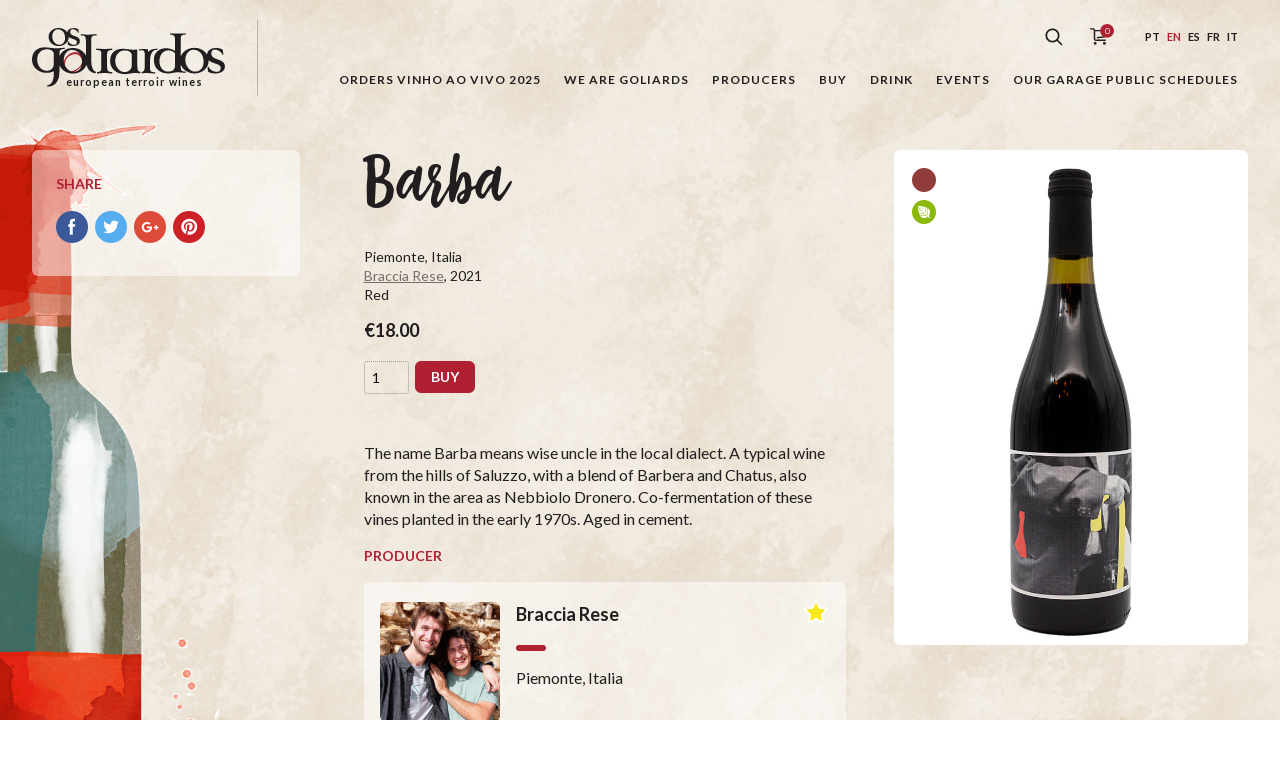

--- FILE ---
content_type: text/html; charset=UTF-8
request_url: https://osgoliardos.com/en/produto/barba-2/
body_size: 16318
content:
<!doctype html>
<html lang="en">
<head>
	<meta charset="UTF-8">
	<meta name="viewport" content="width=device-width, initial-scale=1">
	<!--noptimize-->
	<!--
		
 __                                            __     
/\ \__  __                                    /\ \    
\ \ ,_\/\_\    ___   __  __     __     ___    \_\ \   
 \ \ \/\/\ \ /' _ `\/\ \/\ \  /'_ `\  / __`\  /'_` \  
  \ \ \_\ \ \/\ \/\ \ \ \_\ \/\ \L\ \/\ \L\ \/\ \L\ \ 
   \ \__\\ \_\ \_\ \_\/`____ \ \____ \ \____/\ \___,_\
    \/__/ \/_/\/_/\/_/`/___/> \/___L\ \/___/  \/__,_ /
                         /\___/ /\____/               
                         \/__/  \_/__/                


		http://www.tinygod.pt/   WordPress Expert

	-->
	<!--/noptimize-->
	<!-- begin wp_head -->
	<title>Barba &#8211; Os Goliardos</title>
<meta name='robots' content='max-image-preview:large' />
<link rel="alternate" href="https://osgoliardos.com/pt/produto/barba/" hreflang="pt" />
<link rel="alternate" href="https://osgoliardos.com/en/produto/barba-2/" hreflang="en" />
<link rel="alternate" href="https://osgoliardos.com/es/produto/barba-3/" hreflang="es" />
<link rel="alternate" href="https://osgoliardos.com/fr/produto/barba-4/" hreflang="fr" />
<link rel="alternate" href="https://osgoliardos.com/it/produto/barba-5/" hreflang="it" />
<link rel="alternate" type="application/rss+xml" title="Os Goliardos &raquo; Feed" href="https://osgoliardos.com/en/feed/" />
<link rel="alternate" type="application/rss+xml" title="Os Goliardos &raquo; Comments Feed" href="https://osgoliardos.com/en/comments/feed/" />
<link rel='stylesheet' id='wp-block-library-css' href='https://osgoliardos.com/wp-includes/css/dist/block-library/style.min.css' type='text/css' media='all' />
<style id='classic-theme-styles-inline-css' type='text/css'>
/*! This file is auto-generated */
.wp-block-button__link{color:#fff;background-color:#32373c;border-radius:9999px;box-shadow:none;text-decoration:none;padding:calc(.667em + 2px) calc(1.333em + 2px);font-size:1.125em}.wp-block-file__button{background:#32373c;color:#fff;text-decoration:none}
</style>
<style id='global-styles-inline-css' type='text/css'>
body{--wp--preset--color--black: #000000;--wp--preset--color--cyan-bluish-gray: #abb8c3;--wp--preset--color--white: #ffffff;--wp--preset--color--pale-pink: #f78da7;--wp--preset--color--vivid-red: #cf2e2e;--wp--preset--color--luminous-vivid-orange: #ff6900;--wp--preset--color--luminous-vivid-amber: #fcb900;--wp--preset--color--light-green-cyan: #7bdcb5;--wp--preset--color--vivid-green-cyan: #00d084;--wp--preset--color--pale-cyan-blue: #8ed1fc;--wp--preset--color--vivid-cyan-blue: #0693e3;--wp--preset--color--vivid-purple: #9b51e0;--wp--preset--gradient--vivid-cyan-blue-to-vivid-purple: linear-gradient(135deg,rgba(6,147,227,1) 0%,rgb(155,81,224) 100%);--wp--preset--gradient--light-green-cyan-to-vivid-green-cyan: linear-gradient(135deg,rgb(122,220,180) 0%,rgb(0,208,130) 100%);--wp--preset--gradient--luminous-vivid-amber-to-luminous-vivid-orange: linear-gradient(135deg,rgba(252,185,0,1) 0%,rgba(255,105,0,1) 100%);--wp--preset--gradient--luminous-vivid-orange-to-vivid-red: linear-gradient(135deg,rgba(255,105,0,1) 0%,rgb(207,46,46) 100%);--wp--preset--gradient--very-light-gray-to-cyan-bluish-gray: linear-gradient(135deg,rgb(238,238,238) 0%,rgb(169,184,195) 100%);--wp--preset--gradient--cool-to-warm-spectrum: linear-gradient(135deg,rgb(74,234,220) 0%,rgb(151,120,209) 20%,rgb(207,42,186) 40%,rgb(238,44,130) 60%,rgb(251,105,98) 80%,rgb(254,248,76) 100%);--wp--preset--gradient--blush-light-purple: linear-gradient(135deg,rgb(255,206,236) 0%,rgb(152,150,240) 100%);--wp--preset--gradient--blush-bordeaux: linear-gradient(135deg,rgb(254,205,165) 0%,rgb(254,45,45) 50%,rgb(107,0,62) 100%);--wp--preset--gradient--luminous-dusk: linear-gradient(135deg,rgb(255,203,112) 0%,rgb(199,81,192) 50%,rgb(65,88,208) 100%);--wp--preset--gradient--pale-ocean: linear-gradient(135deg,rgb(255,245,203) 0%,rgb(182,227,212) 50%,rgb(51,167,181) 100%);--wp--preset--gradient--electric-grass: linear-gradient(135deg,rgb(202,248,128) 0%,rgb(113,206,126) 100%);--wp--preset--gradient--midnight: linear-gradient(135deg,rgb(2,3,129) 0%,rgb(40,116,252) 100%);--wp--preset--font-size--small: 13px;--wp--preset--font-size--medium: 20px;--wp--preset--font-size--large: 36px;--wp--preset--font-size--x-large: 42px;--wp--preset--spacing--20: 0.44rem;--wp--preset--spacing--30: 0.67rem;--wp--preset--spacing--40: 1rem;--wp--preset--spacing--50: 1.5rem;--wp--preset--spacing--60: 2.25rem;--wp--preset--spacing--70: 3.38rem;--wp--preset--spacing--80: 5.06rem;--wp--preset--shadow--natural: 6px 6px 9px rgba(0, 0, 0, 0.2);--wp--preset--shadow--deep: 12px 12px 50px rgba(0, 0, 0, 0.4);--wp--preset--shadow--sharp: 6px 6px 0px rgba(0, 0, 0, 0.2);--wp--preset--shadow--outlined: 6px 6px 0px -3px rgba(255, 255, 255, 1), 6px 6px rgba(0, 0, 0, 1);--wp--preset--shadow--crisp: 6px 6px 0px rgba(0, 0, 0, 1);}:where(.is-layout-flex){gap: 0.5em;}:where(.is-layout-grid){gap: 0.5em;}body .is-layout-flow > .alignleft{float: left;margin-inline-start: 0;margin-inline-end: 2em;}body .is-layout-flow > .alignright{float: right;margin-inline-start: 2em;margin-inline-end: 0;}body .is-layout-flow > .aligncenter{margin-left: auto !important;margin-right: auto !important;}body .is-layout-constrained > .alignleft{float: left;margin-inline-start: 0;margin-inline-end: 2em;}body .is-layout-constrained > .alignright{float: right;margin-inline-start: 2em;margin-inline-end: 0;}body .is-layout-constrained > .aligncenter{margin-left: auto !important;margin-right: auto !important;}body .is-layout-constrained > :where(:not(.alignleft):not(.alignright):not(.alignfull)){max-width: var(--wp--style--global--content-size);margin-left: auto !important;margin-right: auto !important;}body .is-layout-constrained > .alignwide{max-width: var(--wp--style--global--wide-size);}body .is-layout-flex{display: flex;}body .is-layout-flex{flex-wrap: wrap;align-items: center;}body .is-layout-flex > *{margin: 0;}body .is-layout-grid{display: grid;}body .is-layout-grid > *{margin: 0;}:where(.wp-block-columns.is-layout-flex){gap: 2em;}:where(.wp-block-columns.is-layout-grid){gap: 2em;}:where(.wp-block-post-template.is-layout-flex){gap: 1.25em;}:where(.wp-block-post-template.is-layout-grid){gap: 1.25em;}.has-black-color{color: var(--wp--preset--color--black) !important;}.has-cyan-bluish-gray-color{color: var(--wp--preset--color--cyan-bluish-gray) !important;}.has-white-color{color: var(--wp--preset--color--white) !important;}.has-pale-pink-color{color: var(--wp--preset--color--pale-pink) !important;}.has-vivid-red-color{color: var(--wp--preset--color--vivid-red) !important;}.has-luminous-vivid-orange-color{color: var(--wp--preset--color--luminous-vivid-orange) !important;}.has-luminous-vivid-amber-color{color: var(--wp--preset--color--luminous-vivid-amber) !important;}.has-light-green-cyan-color{color: var(--wp--preset--color--light-green-cyan) !important;}.has-vivid-green-cyan-color{color: var(--wp--preset--color--vivid-green-cyan) !important;}.has-pale-cyan-blue-color{color: var(--wp--preset--color--pale-cyan-blue) !important;}.has-vivid-cyan-blue-color{color: var(--wp--preset--color--vivid-cyan-blue) !important;}.has-vivid-purple-color{color: var(--wp--preset--color--vivid-purple) !important;}.has-black-background-color{background-color: var(--wp--preset--color--black) !important;}.has-cyan-bluish-gray-background-color{background-color: var(--wp--preset--color--cyan-bluish-gray) !important;}.has-white-background-color{background-color: var(--wp--preset--color--white) !important;}.has-pale-pink-background-color{background-color: var(--wp--preset--color--pale-pink) !important;}.has-vivid-red-background-color{background-color: var(--wp--preset--color--vivid-red) !important;}.has-luminous-vivid-orange-background-color{background-color: var(--wp--preset--color--luminous-vivid-orange) !important;}.has-luminous-vivid-amber-background-color{background-color: var(--wp--preset--color--luminous-vivid-amber) !important;}.has-light-green-cyan-background-color{background-color: var(--wp--preset--color--light-green-cyan) !important;}.has-vivid-green-cyan-background-color{background-color: var(--wp--preset--color--vivid-green-cyan) !important;}.has-pale-cyan-blue-background-color{background-color: var(--wp--preset--color--pale-cyan-blue) !important;}.has-vivid-cyan-blue-background-color{background-color: var(--wp--preset--color--vivid-cyan-blue) !important;}.has-vivid-purple-background-color{background-color: var(--wp--preset--color--vivid-purple) !important;}.has-black-border-color{border-color: var(--wp--preset--color--black) !important;}.has-cyan-bluish-gray-border-color{border-color: var(--wp--preset--color--cyan-bluish-gray) !important;}.has-white-border-color{border-color: var(--wp--preset--color--white) !important;}.has-pale-pink-border-color{border-color: var(--wp--preset--color--pale-pink) !important;}.has-vivid-red-border-color{border-color: var(--wp--preset--color--vivid-red) !important;}.has-luminous-vivid-orange-border-color{border-color: var(--wp--preset--color--luminous-vivid-orange) !important;}.has-luminous-vivid-amber-border-color{border-color: var(--wp--preset--color--luminous-vivid-amber) !important;}.has-light-green-cyan-border-color{border-color: var(--wp--preset--color--light-green-cyan) !important;}.has-vivid-green-cyan-border-color{border-color: var(--wp--preset--color--vivid-green-cyan) !important;}.has-pale-cyan-blue-border-color{border-color: var(--wp--preset--color--pale-cyan-blue) !important;}.has-vivid-cyan-blue-border-color{border-color: var(--wp--preset--color--vivid-cyan-blue) !important;}.has-vivid-purple-border-color{border-color: var(--wp--preset--color--vivid-purple) !important;}.has-vivid-cyan-blue-to-vivid-purple-gradient-background{background: var(--wp--preset--gradient--vivid-cyan-blue-to-vivid-purple) !important;}.has-light-green-cyan-to-vivid-green-cyan-gradient-background{background: var(--wp--preset--gradient--light-green-cyan-to-vivid-green-cyan) !important;}.has-luminous-vivid-amber-to-luminous-vivid-orange-gradient-background{background: var(--wp--preset--gradient--luminous-vivid-amber-to-luminous-vivid-orange) !important;}.has-luminous-vivid-orange-to-vivid-red-gradient-background{background: var(--wp--preset--gradient--luminous-vivid-orange-to-vivid-red) !important;}.has-very-light-gray-to-cyan-bluish-gray-gradient-background{background: var(--wp--preset--gradient--very-light-gray-to-cyan-bluish-gray) !important;}.has-cool-to-warm-spectrum-gradient-background{background: var(--wp--preset--gradient--cool-to-warm-spectrum) !important;}.has-blush-light-purple-gradient-background{background: var(--wp--preset--gradient--blush-light-purple) !important;}.has-blush-bordeaux-gradient-background{background: var(--wp--preset--gradient--blush-bordeaux) !important;}.has-luminous-dusk-gradient-background{background: var(--wp--preset--gradient--luminous-dusk) !important;}.has-pale-ocean-gradient-background{background: var(--wp--preset--gradient--pale-ocean) !important;}.has-electric-grass-gradient-background{background: var(--wp--preset--gradient--electric-grass) !important;}.has-midnight-gradient-background{background: var(--wp--preset--gradient--midnight) !important;}.has-small-font-size{font-size: var(--wp--preset--font-size--small) !important;}.has-medium-font-size{font-size: var(--wp--preset--font-size--medium) !important;}.has-large-font-size{font-size: var(--wp--preset--font-size--large) !important;}.has-x-large-font-size{font-size: var(--wp--preset--font-size--x-large) !important;}
.wp-block-navigation a:where(:not(.wp-element-button)){color: inherit;}
:where(.wp-block-post-template.is-layout-flex){gap: 1.25em;}:where(.wp-block-post-template.is-layout-grid){gap: 1.25em;}
:where(.wp-block-columns.is-layout-flex){gap: 2em;}:where(.wp-block-columns.is-layout-grid){gap: 2em;}
.wp-block-pullquote{font-size: 1.5em;line-height: 1.6;}
</style>
<link rel='stylesheet' id='gol-css-css' href='https://osgoliardos.com/wp-content/themes/os-goliardos/style.css' type='text/css' media='all' />
<link rel="https://api.w.org/" href="https://osgoliardos.com/wp-json/" /><link rel="alternate" type="application/json" href="https://osgoliardos.com/wp-json/wp/v2/product/60343" /><link rel="EditURI" type="application/rsd+xml" title="RSD" href="https://osgoliardos.com/xmlrpc.php?rsd" />
<meta name="generator" content="WordPress 6.4.7" />
<link rel="canonical" href="https://osgoliardos.com/en/produto/barba-2/" />
<link rel='shortlink' href='https://osgoliardos.com/?p=60343' />
	<!-- Global site tag (gtag.js) - Google Analytics -->
	<script async src="https://www.googletagmanager.com/gtag/js?id=UA-117605494-1"></script>
	<script>
	  window.dataLayer = window.dataLayer || [];
	  function gtag(){dataLayer.push(arguments);}
	  gtag('js', new Date());

	  gtag('config', 'UA-117605494-1');
	</script>
	<link rel="icon" href="https://osgoliardos.com/wp-content/uploads/2020/11/cropped-1010583_729676920383774_2062953257_n-32x32.jpg" sizes="32x32" />
<link rel="icon" href="https://osgoliardos.com/wp-content/uploads/2020/11/cropped-1010583_729676920383774_2062953257_n-192x192.jpg" sizes="192x192" />
<link rel="apple-touch-icon" href="https://osgoliardos.com/wp-content/uploads/2020/11/cropped-1010583_729676920383774_2062953257_n-180x180.jpg" />
<meta name="msapplication-TileImage" content="https://osgoliardos.com/wp-content/uploads/2020/11/cropped-1010583_729676920383774_2062953257_n-270x270.jpg" />
</head>
<body class="product-template-default single single-product postid-60343">

<div class="wrapper js-vue-wrapper" id="js-wrapper" :class="{'page-is-scrolling': windowScrollTop > 1, 'menu-is-open': mobileMenuOpen }">

	<header role="banner" class="js-navigation">
		<div class="container">

			<a href="https://osgoliardos.com/en/" class="logo-os-goliardos">
	<h1 class="hide-text">Os Goliardos - European Terroir Wines</h1>
    <svg xmlns="http://www.w3.org/2000/svg" viewBox="0 0 517 166" class="logo-os-goliardos__image">
        <g fill="none" fill-rule="evenodd">
            <path fill="#B02032" d="M109.282,119.446 L103.981,116.843 C112.044,114.588 119.062,110.936 125.034,105.878 C130.05,101.629 132.987,96.929 133.848,91.769 C134.761,86.672 133.255,81.597 129.321,76.539 C125.42,71.915 120.289,69.756 113.93,70.057 C111.059,70.228 108.282,70.842 105.597,71.897 C103.042,72.959 100.508,74.523 98.002,76.585 C91.232,81.891 88.05,89.189 88.456,98.471 L88.649,99.698 L89.077,101.591 C83.037,92.905 85.15,83.581 95.414,73.608 C101.03,67.912 107.417,64.971 114.578,64.789 C122.315,64.336 128.541,67.287 133.25,73.645 C142.137,85.2 139.633,97.02 125.738,109.099 C120.814,113.379 115.328,116.828 109.282,119.446 Z"/>
            <path class="logo-os-goliardos__fill" d="M338.2 55.633C336.745 56.553 335.374 57.607 334.084 58.79L332.752 58.788C327.141 58.788 322.847 61.901 319.867 68.126 317.497 73.035 316.315 78.554 316.315 84.695L316.315 109.148C316.315 113.361 317.763 116.032 320.655 117.171 321.795 117.697 324.995 118.182 330.253 118.619L330.253 121.774C327.799 121.774 323.855 121.599 318.42 121.249 313.074 120.811 309.039 120.589 306.322 120.589 304.219 120.589 301.064 120.811 296.857 121.249L294.169 121.459 294.169 117.75C296.325 117.218 297.924 116.453 298.962 115.464 300.889 113.537 301.853 109.765 301.853 104.156L301.853 68.258C301.853 64.049 300.405 61.287 297.515 59.973 295.673 59.184 291.803 60.118 286.896 60.118L286.896 56.962C289.611 56.962 293.251 56.292 298.962 56.292 304.065 56.292 307.944 56.949 310.662 56.949L310.662 64.443C315.397 58.57 322.76 55.633 332.752 55.633L338.2 55.633zM290.692 121.536C289.312 121.431 287.751 121.287 286.01 121.108 281.887 120.667 278.774 120.45 276.675 120.45 273.166 120.45 268.346 120.975 262.207 122.026 256.161 123.079 251.734 123.604 248.926 123.604 238.059 123.604 228.854 120.495 221.319 114.27 213.253 107.605 209.222 98.972 209.222 88.366 209.222 78.019 212.156 70.001 218.031 64.302 223.99 58.514 232.189 55.622 242.616 55.622 245.688 55.622 250.506 56.061 257.079 56.939 263.743 57.728 268.78 58.122 272.201 58.122 275.007 58.122 276.583 57.901 281.67 57.464L281.67 59.962 281.67 61.804 281.67 71.27 282.324 105.987C282.413 110.281 283.288 113.305 284.953 115.058 286.208 116.256 288.12 117.084 290.692 117.537L290.692 121.536zM267.267 99.617L267.267 73.187C267.267 69.069 265.246 65.737 261.216 63.195 257.622 61.003 253.546 59.906 248.99 59.906 241.187 59.906 234.919 62.537 230.188 67.796 225.454 73.058 223.085 79.676 223.085 87.654 223.085 95.628 225.321 102.554 229.791 108.426 234.522 114.742 240.486 117.897 247.675 117.897 253.809 117.897 258.629 116.099 262.139 112.506 265.556 109.173 267.267 104.879 267.267 99.617zM144.356 73.3456L144.356 33.674C144.356 27.976 143.433 24.251 141.594 22.498 139.842 20.657 136.115 19.739 130.418 19.739L130.418 16.581C132.259 16.581 135.238 16.801 139.356 17.238 143.479 17.678 146.635 17.895 148.824 17.895 151.542 17.895 155.619 17.678 161.051 17.238 166.576 16.801 170.74 16.581 173.545 16.581L173.545 19.739C168.55 19.739 165.174 20.131 163.422 20.919 160.442 22.059 158.949 24.646 158.949 28.679L158.949 91.927C158.949 98.152 160.087 103.673 162.369 108.497 164.508 112.895 167.263 115.707 170.639 117.007L170.639 121.522C157.523 120.058 149.317 112.2751 146.019 98.169 144.298 103.4015 141.176 108.0469 136.654 112.106 129.38 118.592 120.615 121.922 110.357 122.097 100.104 122.272 91.162 119.208 83.539 112.895 78.8373 109.0525 75.4925 104.6138 73.503 99.5776L73.503 115.16C73.503 143.037 62.503 156.975 40.5 156.975L41.155 153.161C46.855 153.161 51.282 149.872 54.437 143.3 56.979 138.126 58.251 132.343 58.251 125.942L58.251 115.819C51.587 118.71 45.495 120.155 39.974 120.155 29.191 120.155 19.987 117.049 12.363 110.82 4.122 104.072 0 95.394 0 84.787 0 74.618 3.028 66.597 9.075 60.723 15.212 54.762 23.362 51.783 33.531 51.783 36.949 51.783 42.035 52.219 48.783 53.095 55.531 53.884 60.617 54.28 64.035 54.28 66.489 54.28 70.302 54.105 75.476 53.754 80.646 53.314 84.636 53.095 87.439 53.095L87.439 56.252C82.528 56.252 79.156 56.821 77.313 57.962 74.772 59.627 73.503 62.828 73.503 67.561L73.503 75.3972C75.3785 70.6428 78.4587 66.4425 82.746 62.796 89.935 56.748 98.527 53.635 108.517 53.459 118.511 53.285 127.232 56.09 134.685 61.875 138.978 65.2 142.202 69.0233 144.356 73.3456zM129.293 71.081C127.104 67.311 123.945 64.287 119.825 62.007 115.794 59.64 111.588 58.456 107.203 58.456 100.806 58.456 95.499 61.087 91.292 66.345 87.173 71.607 85.112 77.831 85.112 85.018 85.112 93.522 87.565 100.882 92.477 107.108 97.651 113.771 104.048 117.102 111.672 117.102 118.861 117.102 124.516 114.431 128.638 109.082 132.319 104.17 134.158 97.995 134.158 90.542 134.158 83.528 132.536 77.041 129.293 71.081zM58.251 96.095L58.251 69.533C58.251 65.413 56.277 62.168 52.334 59.804 48.916 57.873 44.969 56.911 40.5 56.911 32.434 56.911 25.992 59.452 21.171 64.537 16.352 69.533 13.94 76.064 13.94 84.127 13.94 92.193 16.173 99.165 20.646 105.036 25.465 111.35 31.688 114.504 39.315 114.504 45.19 114.504 49.793 112.835 53.122 109.505 56.54 106.088 58.251 101.619 58.251 96.095z"/>
            <path class="logo-os-goliardos__fill" d="M174.116 121.76L174.116 117.796C174.533 117.834 174.954 117.848 175.384 117.848L175.493 117.848C178.48 117.642 180.643 117.154 181.989 116.383 184.531 114.897 185.803 111.826 185.803 107.178L185.803 68.52C185.803 64.226 184.442 61.42 181.726 60.106 180.061 59.317 176.772 58.92 171.866 58.92L171.866 55.108C180.534 55.545 187.717 55.985 193.41 56.421 193.472 56.393 200.665 55.957 214.995 55.108L214.995 58.92C209.38 58.92 205.657 59.931 203.817 61.946 201.976 63.875 201.055 67.731 201.055 73.519L201.055 101.527C201.055 107.925 201.8 112.177 203.291 114.28 205.13 116.734 209.032 117.96 214.995 117.96L214.995 121.774C212.625 121.774 209.25 121.557 204.869 121.119 200.575 120.681 197.419 120.459 195.4 120.459 192.596 120.459 188.564 120.681 183.304 121.119 179.879 121.41 177.579 121.687 175.354 121.785L174.116 121.76zM398.474 97.3594L398.474 106.127C398.474 110.687 399.788 113.711 402.418 115.202 404.257 116.253 407.5 116.779 412.147 116.779L412.147 119.934C409.428 119.934 405.484 119.713 400.313 119.279 395.229 118.84 391.459 118.619 389.006 118.619 386.377 118.619 382.475 119.145 377.306 120.197 372.219 121.249 368.188 121.774 365.208 121.774 353.462 121.774 344.127 118.577 337.201 112.177 330.012 105.601 326.422 96.487 326.422 84.829 326.422 75.62 329.485 68.171 335.623 62.472 341.495 56.949 349.076 54.189 358.369 54.189 368.188 54.189 376.513 56.686 383.352 61.685L383.352 32.492C383.352 26.795 382.431 22.936 380.59 20.919 378.837 18.904 375.201 17.765 369.677 17.502L369.677 14.345C379.495 14.872 386.552 15.09 390.846 15.002 393.213 15.002 400.313 14.784 412.147 14.345L412.147 17.502C407.149 17.94 403.949 18.466 402.546 19.079 399.83 20.394 398.474 22.981 398.474 26.839L398.474 76.9607C400.239 71.4205 403.545 66.589 408.391 62.465 415.58 56.416 424.171 53.304 434.165 53.13 444.155 52.953 452.876 55.759 460.328 61.544 463.967 64.3618 466.838 67.538 468.94 71.0721 469.073 65.4268 471.613 61.0275 476.558 57.873 481.027 54.979 486.593 53.532 493.258 53.532 500.531 53.532 506.49 55.108 511.138 58.266 512.015 65.0148 512.452 69.4437 512.452 71.545L510.479 71.545C508.642 67.427 505.746 64.097 501.803 61.553 497.943 59.012 494.133 57.74 490.365 57.74 483.613 57.74 480.238 61.29 480.238 68.389 480.238 74.088 483.396 78.34 489.706 81.144 495.58 83.423 501.452 85.706 507.324 87.983 513.637 91.401 516.792 96.62 516.792 103.631 516.792 109.505 514.033 114.105 508.509 117.435 503.685 120.33 497.682 121.774 490.495 121.774 482.692 121.774 476.337 120.155 471.43 116.909 471.255 114.196 470.861 109.765 470.245 103.631L472.744 103.631C474.585 107.752 477.697 111.125 482.079 113.754 486.109 116.211 490.19 117.435 494.309 117.435 501.759 117.435 505.483 113.888 505.483 106.786 505.483 102.492 502.329 99.204 496.016 96.925 485.412 93.157 479.537 90.92 478.398 90.22 476.325 88.9231 474.592 87.3801 473.201 85.5912 473.205 85.684 473.21 85.7769 473.214 85.87 473.651 96.214 470.014 104.851 462.301 111.777 455.024 118.262 446.262 121.592 436.005 121.767 425.748 121.942 416.807 118.875 409.183 112.563 403.903 108.2495 400.334 103.1808 398.474 97.3594zM383.352 99.291L383.352 68.521C378.794 62.735 372.748 59.843 365.208 59.843 357.843 59.843 351.927 62.824 347.457 68.785 343.423 74.218 341.408 80.84 341.408 88.643 341.408 96.354 343.334 102.839 347.193 108.1 351.4 113.888 357.186 116.779 364.549 116.779 377.084 116.779 383.352 110.949 383.352 99.291zM454.938 70.751C452.746 66.98 449.592 63.956 445.47 61.676 441.438 59.31 437.231 58.125 432.846 58.125 426.449 58.125 421.146 60.756 416.936 66.016 412.82 71.275 410.759 77.499 410.759 84.688 410.759 93.192 413.214 100.553 418.121 106.779 423.296 113.438 429.692 116.772 437.316 116.772 444.505 116.772 450.16 114.097 454.281 108.752 457.963 103.841 459.802 97.662 459.802 90.213 459.802 83.199 458.18 76.71 454.938 70.751zM98.206 23.545C98.3864 30.623 95.8181 36.547 90.503 41.321 85.378 45.892 79.202 48.237 71.978 48.359 64.753 48.484 58.454 46.323 53.08 41.876 47.335 37.184 44.468 31.222 44.468 23.998 44.468 16.957 47.152 11.152 52.523 6.583 57.588 2.32 63.642.128 70.681.006 77.719-.119 83.864 1.858 89.115 5.933 91.3581 7.67 93.1867 9.601 94.6007 11.725 94.909 8.142 96.6839 5.315 99.926 3.248 103.074 1.209 106.996.189 111.689.189 116.815.189 121.014 1.3 124.288 3.524 124.904 8.28 125.213 11.399 125.213 12.88L123.822 12.88C122.528 9.979 120.488 7.633 117.709 5.841 114.991 4.05 112.307 3.155 109.649 3.155 104.896 3.155 102.52 5.656 102.52 10.658 102.52 14.671 104.742 17.667 109.187 19.644 113.327 21.249 117.462 22.854 121.599 24.46 126.047 26.869 128.27 30.543 128.27 35.484 128.27 39.623 126.324 42.865 122.433 45.211 119.037 47.248 114.806 48.268 109.745 48.268 104.248 48.268 99.771 47.126 96.312 44.84 96.189 42.926 95.912 39.806 95.477 35.484L97.237 35.484C98.534 38.389 100.729 40.765 103.813 42.618 106.656 44.348 109.527 45.211 112.429 45.211 117.68 45.211 120.303 42.711 120.303 37.708 120.303 34.682 118.079 32.366 113.635 30.761 106.162 28.104 102.026 26.53 101.219 26.034 100.065 25.313 99.0604 24.483 98.206 23.545zM85.315 12.419C83.773 9.762 81.547 7.633 78.648 6.026 75.805 4.358 72.843 3.524 69.755 3.524 65.248 3.524 61.511 5.377 58.545 9.083 55.643 12.789 54.192 17.174 54.192 22.238 54.192 28.228 55.919 33.416 59.379 37.802 63.025 42.495 67.529 44.84 72.903 44.84 77.968 44.84 81.95 42.958 84.853 39.191 87.447 35.731 88.744 31.377 88.744 26.128 88.744 21.188 87.601 16.619 85.315 12.419z"/>
            <text>
                <tspan x="90" y="155" text-anchor="left">European Terroir Wines</tspan>
            </text>
        </g>
    </svg>
</a>
			<button :class="{ 'button__main-menu':1, 'is-open': mobileMenuOpen }"  title="Menu" @click.prevent="toggleMobileMenu">
	<span></span>
	<span></span>
	<span></span>
	<span></span>
</button>

			<nav role="navigation">

				<div class="top-menu">

					<form role="search" @submit.prevent="searchAction" action="https://osgoliardos.com/en/" accept-charset="utf-8" :class="{'search-is-open': searchIsOpen }">
    <label for="search-field" class="hide-text">Search</label>
    <input type="search" placeholder="Search..." id="search-field" name="s" v-model="searchTerms">
    <button class="search-button" @click.prevent="toggleSearchButton">
        <svg xmlns="http://www.w3.org/2000/svg" viewBox="0 0 18 18">
            <path class="search-button__icon" fill-rule="evenodd" d="M1174.51855,54.3046875 L1173.30469,55.5185547 L1168.78223,50.9960938 C1167.55762,51.9521484 1166.05371,52.4785156 1164.46387,52.4785156 C1162.59473,52.4785156 1160.83301,51.7480469 1159.50098,50.4267578 C1158.17969,49.1054688 1157.44922,47.34375 1157.44922,45.4638672 C1157.44922,43.5839844 1158.17969,41.8222656 1159.50098,40.5009766 C1160.83301,39.1796875 1162.59473,38.4492188 1164.46387,38.4492188 C1166.34375,38.4492188 1168.10547,39.1796875 1169.42676,40.5009766 C1170.75879,41.8222656 1171.48926,43.5839844 1171.48926,45.4638672 C1171.48926,47.0537109 1170.95215,48.5576172 1169.99609,49.7822266 L1174.51855,54.3046875 Z M1160.7041,49.2128906 C1161.71387,50.2226562 1163.0459,50.7705078 1164.46387,50.7705078 C1165.88184,50.7705078 1167.21387,50.2226562 1168.22363,49.2128906 C1169.22266,48.2138672 1169.77051,46.8818359 1169.77051,45.4638672 C1169.77051,44.0458984 1169.22266,42.7138672 1168.22363,41.7041016 C1167.21387,40.7050781 1165.88184,40.1572266 1164.46387,40.1572266 C1163.0459,40.1572266 1161.71387,40.7050781 1160.71484,41.7041016 C1159.70508,42.7138672 1159.15723,44.0458984 1159.15723,45.4638672 C1159.15723,46.8818359 1159.70508,48.2138672 1160.7041,49.2128906 Z" transform="translate(-1157 -38)"></path>
        </svg>
    </button>
</form>
					<a class="cart-button" href="https://osgoliardos.com/en/shopping-cart/" title="Basket" v-cloak>
    <svg xmlns="http://www.w3.org/2000/svg" viewbox="0 0 26 23">
        <g fill="none" fill-rule="evenodd" transform="translate(0 -3)" class="cart-button__icon">
            <path class="cart-button__fill" d="M5.49804688,9.4375 C5.15625,8.36328125 4.11132812,7.5625 2.91015625,7.5625 L0,7.5625 L0,9.125 L2.91015625,9.125 C3.52539062,9.125 4.0625,9.6328125 4.0625,10.1992188 L4.0625,19.1152344 C4.0625,20.5507812 5.17578125,21.625 6.66015625,21.625 L17.1875,21.625 L17.1875,20.0625 L6.66015625,20.0625 C6.02539062,20.0625 5.625,19.6914062 5.625,19.1152344 L5.625,11 L16.7480469,11 C16.6308594,12.5527344 16.4550781,14.7109375 16.3671875,15.2578125 C16.2792969,15.8242188 15.7519531,16.2441406 14.9804688,16.3417969 C14.1015625,16.46875 9.56054688,16.9863281 7.5,17.2402344 L7.5,18.8125 C9.46289062,18.578125 14.2675781,18.0214844 15.1855469,17.8945312 C16.6503906,17.6894531 17.7246094,16.7519531 17.9101562,15.4921875 C18.046875,14.6132812 18.359375,10.453125 18.3691406,10.2773438 L18.4375,9.4375 L5.49804688,9.4375 Z"></path>
            <ellipse cx="18.5" cy="10.5" fill="#B02033" rx="7.5" ry="7.5" class="cart-button__qty"></ellipse>
            <text>
                <tspan x="18.5" y="14" text-anchor="middle">{{ cartTotalCount }}</tspan>
            </text>
            <path class="cart-button__fill" d="M15.625 22.5625C14.765625 22.5625 14.0625 23.265625 14.0625 24.125 14.0625 24.984375 14.765625 25.6875 15.625 25.6875 16.484375 25.6875 17.1875 24.984375 17.1875 24.125 17.1875 23.265625 16.484375 22.5625 15.625 22.5625zM5.625 22.5625C4.765625 22.5625 4.0625 23.265625 4.0625 24.125 4.0625 24.984375 4.765625 25.6875 5.625 25.6875 6.484375 25.6875 7.1875 24.984375 7.1875 24.125 7.1875 23.265625 6.484375 22.5625 5.625 22.5625z"></path>
        </g>
    </svg>
</a>
					<ul class="languages">
			<li>
			<a class="" href="https://osgoliardos.com/pt/produto/barba/" title="Português">pt</a>
		</li>
			<li>
			<a class="is-selected" href="https://osgoliardos.com/en/produto/barba-2/" title="English">en</a>
		</li>
			<li>
			<a class="" href="https://osgoliardos.com/es/produto/barba-3/" title="Español">es</a>
		</li>
			<li>
			<a class="" href="https://osgoliardos.com/fr/produto/barba-4/" title="Français">fr</a>
		</li>
			<li>
			<a class="" href="https://osgoliardos.com/it/produto/barba-5/" title="Italiano">it</a>
		</li>
	</ul>
				</div>

				<ul class="main-menu">
					<li id="menu-item-74638" class="menu-item menu-item-type-post_type menu-item-object-post menu-item-74638"><a href="https://osgoliardos.com/en/2025/07/orders-vinho-ao-vivo-2025-wines-on-sale-until-july-21/">Orders Vinho ao Vivo 2025</a></li>
<li id="menu-item-41042" class="menu-item menu-item-type-post_type menu-item-object-page menu-item-has-children menu-item-41042"><a href="https://osgoliardos.com/en/we-are-goliards/">We are goliards</a>
<ul class="sub-menu">
	<li id="menu-item-41043" class="menu-item menu-item-type-post_type menu-item-object-page menu-item-41043"><a href="https://osgoliardos.com/en/we-are-goliards/">We are goliards</a></li>
	<li id="menu-item-41044" class="menu-item menu-item-type-post_type menu-item-object-page menu-item-41044"><a href="https://osgoliardos.com/en/we-are-goliards/the-projects-history/">The project’s history</a></li>
	<li id="menu-item-41045" class="menu-item menu-item-type-post_type menu-item-object-page menu-item-41045"><a href="https://osgoliardos.com/en/we-are-goliards/what-we-do/">What we do</a></li>
	<li id="menu-item-41055" class="menu-item menu-item-type-post_type menu-item-object-page menu-item-41055"><a href="https://osgoliardos.com/en/the-team/">The team</a></li>
	<li id="menu-item-41056" class="menu-item menu-item-type-post_type menu-item-object-page menu-item-41056"><a href="https://osgoliardos.com/en/contacts/">Contacts</a></li>
</ul>
</li>
<li id="menu-item-41981" class="menu-item menu-item-type-post_type menu-item-object-page menu-item-has-children menu-item-41981"><a href="https://osgoliardos.com/en/portfolio/">Producers</a>
<ul class="sub-menu">
	<li id="menu-item-41986" class="menu-item menu-item-type-post_type menu-item-object-page menu-item-41986"><a href="https://osgoliardos.com/en/portfolio/">Producers</a></li>
	<li id="menu-item-41982" class="menu-item menu-item-type-post_type menu-item-object-page menu-item-41982"><a href="https://osgoliardos.com/en/selection-criteria/">Selection criteria</a></li>
	<li id="menu-item-41983" class="menu-item menu-item-type-post_type menu-item-object-page menu-item-41983"><a href="https://osgoliardos.com/en/uvelhas-negras-collection/">Uvelhas Negras Collection</a></li>
</ul>
</li>
<li id="menu-item-41984" class="menu-item menu-item-type-post_type menu-item-object-page menu-item-has-children menu-item-41984"><a href="https://osgoliardos.com/en/buy-wines/">Buy</a>
<ul class="sub-menu">
	<li id="menu-item-42071" class="menu-item menu-item-type-post_type menu-item-object-page menu-item-42071"><a href="https://osgoliardos.com/en/buy-wines/">Place your order</a></li>
	<li id="menu-item-50499" class="menu-item menu-item-type-post_type menu-item-object-post menu-item-50499"><a href="https://osgoliardos.com/en/2025/07/wine-list-to-make-your-order/">Wine list to order by mail</a></li>
	<li id="menu-item-41988" class="menu-item menu-item-type-post_type menu-item-object-page menu-item-41988"><a href="https://osgoliardos.com/en/buy-wines/buy-on-line/">We deliver your order</a></li>
	<li id="menu-item-41987" class="menu-item menu-item-type-post_type menu-item-object-page menu-item-41987"><a href="https://osgoliardos.com/en/buy-wines/stores-that-sell-our-wines/">Stores that sell our wines</a></li>
	<li id="menu-item-41990" class="menu-item menu-item-type-post_type menu-item-object-page menu-item-41990"><a href="https://osgoliardos.com/en/buy-wines/export-2/">Export</a></li>
	<li id="menu-item-41991" class="menu-item menu-item-type-post_type menu-item-object-page menu-item-41991"><a href="https://osgoliardos.com/en/buy-wines/academy-monthly-selection/">Academy: wine club</a></li>
	<li id="menu-item-50542" class="menu-item menu-item-type-post_type menu-item-object-post menu-item-50542"><a href="https://osgoliardos.com/en/?p=48193">Theme wine boxes</a></li>
</ul>
</li>
<li id="menu-item-41992" class="menu-item menu-item-type-custom menu-item-object-custom menu-item-has-children menu-item-41992"><a href="/en/parcerias">Drink</a>
<ul class="sub-menu">
	<li id="menu-item-41993" class="menu-item menu-item-type-custom menu-item-object-custom menu-item-41993"><a href="/en/parcerias">Restaurants &#038; bars</a></li>
	<li id="menu-item-41994" class="menu-item menu-item-type-post_type menu-item-object-page menu-item-41994"><a href="https://osgoliardos.com/en/service-to-restaurants-and-re-sale/">Distribution</a></li>
</ul>
</li>
<li id="menu-item-41995" class="menu-item menu-item-type-custom menu-item-object-custom menu-item-has-children menu-item-41995"><a href="/en(eventos">Events</a>
<ul class="sub-menu">
	<li id="menu-item-72880" class="menu-item menu-item-type-post_type menu-item-object-event menu-item-72880"><a href="https://osgoliardos.com/en/evento/vinho-ao-vivo-2025-2/">VINHO AO VIVO 2025, Terroir wine festival</a></li>
	<li id="menu-item-60208" class="menu-item menu-item-type-post_type menu-item-object-post menu-item-60208"><a href="https://osgoliardos.com/en/2022/11/veil-symposium/">Veil Symposium</a></li>
	<li id="menu-item-41996" class="menu-item menu-item-type-post_type menu-item-object-event menu-item-41996"><a href="https://osgoliardos.com/en/evento/vini-corsari-at-barolo/">Vini Corsari at Barolo</a></li>
</ul>
</li>
<li id="menu-item-52442" class="menu-item menu-item-type-post_type menu-item-object-post menu-item-52442"><a href="https://osgoliardos.com/en/2021/10/if-it-is-to-confine-let-it-be-with-good-wine/">Our garage public schedules</a></li>
				</ul>


			</nav>

		</div>

	</header>

	<article>

		<div class="container">

			<aside>
				<div class="share js-share">

	<h4>Share</h4>
	<ul>
		<li>
			<a class="facebook" href="#" title="Share on Facebook" data-title="Barba" data-url="https://osgoliardos.com/en/produto/barba-2/">
				<span class="hide-text">Share on Facebook</span>
			</a>
		</li>
		<li>
			<a class="twitter" href="#" title="Share on Twitter" data-title="Barba" data-url="https://osgoliardos.com/en/produto/barba-2/">
				<span class="hide-text">Share on Twitter</span>
			</a>
		</li>
		<li>
			<a class="gplus" href="#" title="Share on Google+" data-title="Barba" data-url="https://osgoliardos.com/en/produto/barba-2/">
				<span class="hide-text">Share on Google+</span>
			</a>
		</li>
		<li>
			<a class="pinterest" href="#" title="Pin it on Pinterest" data-title="Barba - The name Barba means wise uncle in the local dialect. A typical wine from the hills of Saluzzo, with a..." data-url="https://osgoliardos.com/en/produto/barba-2/" data-media="https://osgoliardos.com/wp-content/uploads/2023/01/t_it_braccia_rese_barba.jpg">
				<span class="hide-text">Pin it on Pinterest</span>
			</a>
		</li>
	</ul>

</div>			</aside>

			<main>

				<div class="wine-detail">

											<div class="wine-detail__image">
							<div class="wine-card__icon red" title="Red" ></div>
<div class="wine-card__icon-special" title="Certified organic"></div>
							<img width="643" height="900" src="https://osgoliardos.com/wp-content/uploads/2023/01/t_it_braccia_rese_barba.jpg" class="attachment-post-thumbnail size-post-thumbnail wp-post-image" alt="" decoding="async" fetchpriority="high" srcset="https://osgoliardos.com/wp-content/uploads/2023/01/t_it_braccia_rese_barba.jpg 643w, https://osgoliardos.com/wp-content/uploads/2023/01/t_it_braccia_rese_barba-286x400.jpg 286w, https://osgoliardos.com/wp-content/uploads/2023/01/t_it_braccia_rese_barba-143x200.jpg 143w" sizes="(max-width: 643px) 100vw, 643px" />						</div>
					
					<div class="wine-detail__content">

						<h2>Barba</h2>

						<div class="wine-card__description" v-cloak>

    <p class="wine-card__region" v-html="singleItem.gol_wine_card['region']"></p>

    <p class="wine-card__producer"><a :href="singleItem.gol_wine_card['producerLink']" :title="singleItem.gol_wine_card['producerTitle']" v-html="singleItem.gol_wine_card['producerTitle']"></a><span v-if="singleItem.gol_wine_card['year']">, {{ singleItem.gol_wine_card['year'] }}</span></p>

    <p class="wine-card__wine-type" v-html="singleItem.gol_wine_card['type']"></p>

    <p class="wine-card__price" v-html="singleItem.gol_wine_card['priceLabel']"></p>

    <p class="wine-card__buy">
        <input type="number" step="1" min="1" max="20"  value="1" title="Qtd" class="wine-card_qty" size="4">
        <a @click.prevent="addToCart( singleItem, $event )" href="#" class="button button__full" title="Buy">Buy</a>
    </p>

</div>

												<p>The name Barba means wise uncle in the local dialect. A typical wine from the hills of Saluzzo, with a blend of Barbera and Chatus, also known in the area as Nebbiolo Dronero. Co-fermentation of these vines planted in the early 1970s. Aged in cement.</p>

						<h4>Producer</h4>

						<a href="https://osgoliardos.com/pt/produtor/braccia-rese/" title="Braccia Rese" class="producer-card">
            <div class="producer-card__featured-icon" title="Producer from our portfolio"></div>
        <div class="producer-card__image" style="background-image: url('https://osgoliardos.com/wp-content/uploads/2022/12/20221022_135845-Large-394x400.jpg')"></div>
    <div class="producer-card__description">
        <p class="producer-card__title">Braccia Rese</p>
        <p class="producer-card__region has-border">Piemonte, Italia</p>
    </div>
</a>

					</div>

				</div>

				<h2>Other wines from this producer</h2>

				<div class="wine-slider">

					<div class="wine-slider__cell" v-for="item in list" v-cloak>
	<div class="wine-card">

    <div class="wine-card__icon" :class="item.gol_wine_card['iconClass']" :title="item.gol_wine_card['type']"></div>
    <div v-if="item.gol_wine_card['productionType']" class="wine-card__icon-special" :title="item.gol_wine_card['productionType']"></div>

    <a :href="item.link" :title="item.title.rendered" class="wine-card__image" :style="{ backgroundImage: 'url('+ item.gol_featured_image['cell-wine'] +')' }"></a>

    <div class="wine-card__description">

        <p class="wine-card__title"><a :href="item.link" :title="item.title.rendered" v-html="item.title.rendered"></a></p>

        <p class="wine-card__region" v-html="item.gol_wine_card['region']"></p>

        <p class="wine-card__producer"><a :href="item.gol_wine_card['producerLink']" :title="item.gol_wine_card['producerTitle']" v-html="item.gol_wine_card['producerTitle']"></a></p>

        <p class="wine-card__wine-type">{{ item.gol_wine_card['type'] }}<span v-if="item.gol_wine_card['year']">, {{ item.gol_wine_card['year'] }}</span></p>

        <p class="wine-card__price" v-html="item.gol_wine_card['priceLabel']"></p>

        <p class="wine-card__buy">
            <input type="number" step="1" min="1" max="20"  value="1" title="Qtd" class="wine-card_qty" size="4">
            <a @click.prevent="addToCart( item, $event )" href="#" class="button button__full" title="Buy">Buy</a>
        </p>
    </div>
</div>
</div>
				</div>

			</main>

		</div>

	</article>

	<div class="wine-bottle"></div>





            <footer role="contentinfo" class="js-footer">

                <div class="container">

                    <ul class="footer-menu">
                                            </ul>

                    <div class="other-info grid grid-padded">

                        <div class="grid-cell">
                            
                            <!-- Begin Mailchimp Signup Form -->

<h4>Subscribe to our newsletter</h4>
<div id="mc_embed_signup">
    <form action="https://osgoliardos.us1.list-manage.com/subscribe/post?u=43652b4b6e2473de2e271f64c&amp;id=2a3672d4cc" method="post" id="mc-embedded-subscribe-form" name="mc-embedded-subscribe-form" class="validate newsletter" target="_blank" novalidate>
        <div id="mc_embed_signup_scroll">
        
        <div class="mc-field-group">
            <label for="mce-FULLNAME">Nome</label>
            <input type="text" value="" name="FULLNAME" class="required" id="mce-FULLNAME">
        </div>
        <div class="mc-field-group">
            <label for="mce-EMAIL">E-mail</label>
            <input type="email" value="" name="EMAIL" class="required email" id="mce-EMAIL">
        </div>
        <div id="mce-responses" class="clear">
            <div class="response" id="mce-error-response" style="display:none"></div>
            <div class="response" id="mce-success-response" style="display:none"></div>
        </div>    <!-- real people should not fill this in and expect good things - do not remove this or risk form bot signups-->
        <div style="position: absolute; left: -5000px;" aria-hidden="true"><input type="text" name="b_43652b4b6e2473de2e271f64c_2a3672d4cc" tabindex="-1" value=""></div>
        <div class="clear"><input type="submit" value="Subscrever" name="subscribe" id="mc-embedded-subscribe" class="button"></div>
        </div>
    </form>
</div>
<script type='text/javascript' src='//s3.amazonaws.com/downloads.mailchimp.com/js/mc-validate.js'></script><script type='text/javascript'>(function($) {window.fnames = new Array(); window.ftypes = new Array();fnames[6]='FULLNAME';ftypes[6]='text';fnames[0]='EMAIL';ftypes[0]='email';fnames[1]='FNAME';ftypes[1]='text';fnames[2]='LNAME';ftypes[2]='text';fnames[3]='ADDRESS';ftypes[3]='address';fnames[4]='PHONE';ftypes[4]='phone';fnames[5]='BIRTHDAY';ftypes[5]='birthday'; }(jQuery));var $mcj = jQuery.noConflict(true);</script>
<!--End mc_embed_signup-->

                            <ul class="social-networks">
                                <li class="facebook"><a href="https://www.facebook.com/Os-Goliardos-135429479808524/" title="Facebook"><span class="hide-text">Facebook</span></a></li>
                                <li class="instagram"><a href="https://www.instagram.com/osgoliardos/" title="Siga-nos no Instagram" aria-label="Siga-nos no Instagram" target="_blank"><svg xmlns="http://www.w3.org/2000/svg" viewBox="0 0 50 50"><path d="M25 50C38.8071 50 50 38.8071 50 25C50 11.1929 38.8071 0 25 0C11.1929 0 0 11.1929 0 25C0 38.8071 11.1929 50 25 50Z" fill="#B02033"></path><path d="M25.0316 14.3866C28.4986 14.3866 28.9093 14.3998 30.2784 14.4623C31.5443 14.52 32.2318 14.7316 32.6895 14.9093C33.2957 15.1448 33.7282 15.4264 34.1825 15.8807C34.6368 16.335 34.9184 16.7675 35.1539 17.3736C35.3316 17.8311 35.5432 18.5189 35.6009 19.7848C35.6634 21.1541 35.6766 21.5646 35.6766 25.0316C35.6766 28.4986 35.6634 28.9093 35.6009 30.2784C35.5432 31.5446 35.3316 32.2321 35.1539 32.6896C34.9184 33.2955 34.637 33.7282 34.1825 34.1825C33.7282 34.6368 33.2957 34.9182 32.6895 35.1539C32.232 35.3316 31.5443 35.5432 30.2784 35.6009C28.9093 35.6634 28.4989 35.6766 25.0316 35.6766C21.5643 35.6766 21.1536 35.6634 19.7848 35.6009C18.5189 35.5432 17.8314 35.3316 17.3736 35.1539C16.7675 34.9184 16.335 34.6368 15.8807 34.1825C15.4264 33.7282 15.145 33.2955 14.9093 32.6896C14.7316 32.2321 14.52 31.5443 14.4623 30.2784C14.3998 28.9093 14.3866 28.4986 14.3866 25.0316C14.3866 21.5646 14.3998 21.1539 14.4623 19.7848C14.52 18.5189 14.7316 17.8314 14.9093 17.3736C15.1448 16.7675 15.4264 16.335 15.8807 15.8807C16.335 15.4264 16.7675 15.145 17.3736 14.9093C17.8311 14.7316 18.5189 14.52 19.7848 14.4623C21.1539 14.3998 21.5645 14.3866 25.0316 14.3866ZM25.0316 12.0471C21.5052 12.0471 21.063 12.0618 19.678 12.1252C18.2959 12.1884 17.352 12.4077 16.5261 12.7289C15.6723 13.0607 14.9482 13.5046 14.2264 14.2266C13.5045 14.9484 13.0604 15.6727 12.7286 16.5264C12.4075 17.3523 12.1882 18.2961 12.125 19.6784C12.0618 21.0634 12.0468 21.5055 12.0468 25.0318C12.0468 28.5584 12.0616 29.0005 12.125 30.3855C12.188 31.7675 12.4075 32.7114 12.7286 33.5375C13.0604 34.3914 13.5043 35.1155 14.2264 35.8373C14.9482 36.5591 15.6723 37.0032 16.5261 37.335C17.352 37.6559 18.2959 37.8755 19.678 37.9387C21.063 38.0018 21.505 38.0168 25.0316 38.0168C28.5579 38.0168 29.0002 38.0018 30.3852 37.9387C31.7673 37.8755 32.7111 37.6561 33.537 37.335C34.3909 37.0032 35.115 36.5593 35.8368 35.8373C36.5586 35.1155 37.0027 34.3911 37.3345 33.5375C37.6557 32.7116 37.875 31.7677 37.9382 30.3855C38.0014 29.0005 38.0164 28.5584 38.0164 25.0318C38.0164 21.5055 38.0016 21.0634 37.9382 19.6784C37.8752 18.2964 37.6557 17.3525 37.3345 16.5264C37.0027 15.6725 36.5589 14.9484 35.8368 14.2266C35.115 13.5048 34.3909 13.0607 33.537 12.7289C32.7111 12.408 31.7673 12.1884 30.3852 12.1252C29.0002 12.0618 28.5579 12.0471 25.0316 12.0471ZM25.0316 18.3639C21.3491 18.3639 18.3639 21.3491 18.3639 25.0316C18.3639 28.7141 21.3491 31.6993 25.0316 31.6993C28.7141 31.6993 31.6993 28.7141 31.6993 25.0316C31.6993 21.3491 28.7141 18.3639 25.0316 18.3639ZM25.0316 29.3598C22.6411 29.3598 20.7034 27.4221 20.7034 25.0316C20.7034 22.6411 22.6411 20.7034 25.0316 20.7034C27.422 20.7034 29.3598 22.6411 29.3598 25.0316C29.3598 27.4221 27.422 29.3598 25.0316 29.3598ZM33.5209 18.1005C33.5209 17.2398 32.8234 16.5423 31.9627 16.5423C31.1023 16.5423 30.4045 17.2398 30.4045 18.1005C30.4045 18.9609 31.1023 19.6586 31.9627 19.6586C32.8234 19.6586 33.5209 18.9609 33.5209 18.1005Z" fill=""></path></svg></a></li>
                            </ul>
                        </div>

                        <div class="grid-cell">
                            <div class="contacts grid grid-padded">
                                <div class="grid-cell">
                                    <h4>Shop/Warehouse</h4>
                                    <p><a href="https://www.google.pt/maps/place/R.+Gen.+Taborda+91,+1070-271+Lisboa/@38.7290776,-9.1669493,17z/data=!3m1!4b1!4m5!3m4!1s0xd19336bac4f03f9:0x12f71a56ec9b206f!8m2!3d38.7290776!4d-9.1647606?hl=en" title="Open with Google Maps" target="_blank" rel="external">Rua General Taborda, 91<br>Lisboa (Campolide)</a></p>
                                                                            <h4>Schedule</h4>
                                        <p>Warehouse Monday Thursday &amp; Friday 4pm-7 pm</p>
                                                                    </div>
                                <div class="grid-cell">
                                    <h4>E-mail</h4>
                                    <p><a href="mailto:info@osgoliardos.com">info@osgoliardos.com</a></p>
                                    <h4>Phone/Fax</h4>
                                    <p><a href="tel:+351213462156">+351 213 462 156</a></p>
                                </div>
                            </div>
                        </div>

                    </div>

                    <div class="copyright grid grid-padded">
                        <div class="grid-cell">
                            <p class="copyright-notice">&copy; 2025 Os Goliardos. All rights reserved.</p>
                        </div>
                    </div>

                </div>

            </footer>

		</div><!-- .wrapper -->

        <div class="added-to-cart js-vue-notifications" v-show="notification" v-cloak>
                            <transition name="fade">
                    <p v-if="notification === 'cart-product-added'">Product successfully added.</p>
                </transition>
                    </div>

        <!-- begin wp_footer -->
        <script type="text/javascript" id="gol-js-js-extra">
/* <![CDATA[ */
var GOLIARDOS_JS = {"api_route":"https:\/\/osgoliardos.com\/wp-json\/wp\/v2\/","custom_route":"https:\/\/osgoliardos.com\/wp-json\/gol\/v1\/","nonce_rest":"5693db9395","template":{"page":1,"max_pages":0,"page_template":"","is_single":1,"is_archive":0,"is_search":0,"content_type":"product"},"i18n":{"loading":"Loading"},"filters":{"region":"","wine_type":"","production_type":"","product_set":"","categories":"","tags":"","producer":""},"list":[{"id":68377,"date":"2024-06-21T17:04:11","date_gmt":"2024-06-21T16:04:11","guid":{"rendered":"https:\/\/osgoliardos.com\/produto\/ciao-sono-q-2\/"},"modified":"2024-06-21T17:04:12","modified_gmt":"2024-06-21T16:04:12","slug":"ciao-sono-q-2","status":"publish","type":"product","link":"https:\/\/osgoliardos.com\/en\/produto\/ciao-sono-q-2\/","title":{"rendered":"Ciao Sono Q"},"content":{"rendered":"","protected":false},"featured_media":69656,"template":"","wine_type":[3044],"production_type":[3094],"product_set":[2229],"gol_featured_image":{"cell-box":"https:\/\/osgoliardos.com\/wp-content\/uploads\/2024\/09\/t_it_braccia_rese_csq-394x400.jpg","cell-wine":"https:\/\/osgoliardos.com\/wp-content\/uploads\/2024\/09\/t_it_braccia_rese_csq-143x200.jpg"},"gol_wine_card":{"iconClass":"red","region":"Piemonte, Italia","producerLink":"https:\/\/osgoliardos.com\/pt\/produtor\/braccia-rese\/","producerTitle":"Braccia Rese","year":"2023","type":"Red","productionType":"Certified organic","priceLabel":"&euro;16.50","price":"16.50","discountedPrice":false,"hidePrice":false},"_links":{"self":[{"href":"https:\/\/osgoliardos.com\/wp-json\/wp\/v2\/product\/68377"}],"collection":[{"href":"https:\/\/osgoliardos.com\/wp-json\/wp\/v2\/product"}],"about":[{"href":"https:\/\/osgoliardos.com\/wp-json\/wp\/v2\/types\/product"}],"wp:featuredmedia":[{"embeddable":true,"href":"https:\/\/osgoliardos.com\/wp-json\/wp\/v2\/media\/69656"}],"wp:attachment":[{"href":"https:\/\/osgoliardos.com\/wp-json\/wp\/v2\/media?parent=68377"}],"wp:term":[{"taxonomy":"wine_type","embeddable":true,"href":"https:\/\/osgoliardos.com\/wp-json\/wp\/v2\/wine_type?post=68377"},{"taxonomy":"production_type","embeddable":true,"href":"https:\/\/osgoliardos.com\/wp-json\/wp\/v2\/production_type?post=68377"},{"taxonomy":"product_set","embeddable":true,"href":"https:\/\/osgoliardos.com\/wp-json\/wp\/v2\/product_set?post=68377"}],"curies":[{"name":"wp","href":"https:\/\/api.w.org\/{rel}","templated":true}]}},{"id":68367,"date":"2024-06-21T16:57:52","date_gmt":"2024-06-21T15:57:52","guid":{"rendered":"https:\/\/osgoliardos.com\/produto\/errante-7\/"},"modified":"2025-09-23T16:54:26","modified_gmt":"2025-09-23T15:54:26","slug":"errante-7","status":"publish","type":"product","link":"https:\/\/osgoliardos.com\/en\/produto\/errante-7\/","title":{"rendered":"Errante"},"content":{"rendered":"<p>A solidarity wine born from collaboration with Caritas of Saluzzo, to support immigrants from sub-Saharan Africa who come to settle in the region and work in the fields. The \u2018Neretta Cuneese\u2019 variety refers to a vine that \u2018migrates\u2019, adapts and grows among other varieties because it has never been valued on its own in the area, being considered inferior in terms of quality. This wine is the result of the awareness that wine, a luxury good, cannot be an end in itself but must also be a vehicle for connecting people and conveying messages of social and territorial solidarity.<\/p>\n","protected":false},"featured_media":60934,"template":"","wine_type":[3044],"production_type":[3094],"product_set":[2229],"gol_featured_image":{"cell-box":"https:\/\/osgoliardos.com\/wp-content\/uploads\/2023\/01\/t_it_braccia_rese_errante-394x400.jpg","cell-wine":"https:\/\/osgoliardos.com\/wp-content\/uploads\/2023\/01\/t_it_braccia_rese_errante-143x200.jpg"},"gol_wine_card":{"iconClass":"red","region":"Piemonte, Italia","producerLink":"https:\/\/osgoliardos.com\/pt\/produtor\/braccia-rese\/","producerTitle":"Braccia Rese","year":"2023","type":"Red","productionType":"Certified organic","priceLabel":"&euro;19.00","price":"19.00","discountedPrice":false,"hidePrice":false},"_links":{"self":[{"href":"https:\/\/osgoliardos.com\/wp-json\/wp\/v2\/product\/68367"}],"collection":[{"href":"https:\/\/osgoliardos.com\/wp-json\/wp\/v2\/product"}],"about":[{"href":"https:\/\/osgoliardos.com\/wp-json\/wp\/v2\/types\/product"}],"wp:featuredmedia":[{"embeddable":true,"href":"https:\/\/osgoliardos.com\/wp-json\/wp\/v2\/media\/60934"}],"wp:attachment":[{"href":"https:\/\/osgoliardos.com\/wp-json\/wp\/v2\/media?parent=68367"}],"wp:term":[{"taxonomy":"wine_type","embeddable":true,"href":"https:\/\/osgoliardos.com\/wp-json\/wp\/v2\/wine_type?post=68367"},{"taxonomy":"production_type","embeddable":true,"href":"https:\/\/osgoliardos.com\/wp-json\/wp\/v2\/production_type?post=68367"},{"taxonomy":"product_set","embeddable":true,"href":"https:\/\/osgoliardos.com\/wp-json\/wp\/v2\/product_set?post=68367"}],"curies":[{"name":"wp","href":"https:\/\/api.w.org\/{rel}","templated":true}]}},{"id":68362,"date":"2024-06-21T16:57:10","date_gmt":"2024-06-21T15:57:10","guid":{"rendered":"https:\/\/osgoliardos.com\/produto\/barba-7\/"},"modified":"2025-09-23T16:53:10","modified_gmt":"2025-09-23T15:53:10","slug":"barba-7","status":"publish","type":"product","link":"https:\/\/osgoliardos.com\/en\/produto\/barba-7\/","title":{"rendered":"Barba"},"content":{"rendered":"<p>The name Barba means wise uncle in the local dialect. A typical wine from the hills of Saluzzo, with a blend of Barbera and Chatus, also known in the area as Nebbiolo Dronero. Co-fermentation of these vines planted in the early 1970s. Aged in cement.<\/p>\n","protected":false},"featured_media":60933,"template":"","wine_type":[3044],"production_type":[3094],"product_set":[2229],"gol_featured_image":{"cell-box":"https:\/\/osgoliardos.com\/wp-content\/uploads\/2023\/01\/t_it_braccia_rese_barba-394x400.jpg","cell-wine":"https:\/\/osgoliardos.com\/wp-content\/uploads\/2023\/01\/t_it_braccia_rese_barba-143x200.jpg"},"gol_wine_card":{"iconClass":"red","region":"Piemonte, Italia","producerLink":"https:\/\/osgoliardos.com\/pt\/produtor\/braccia-rese\/","producerTitle":"Braccia Rese","year":"2022","type":"Red","productionType":"Certified organic","priceLabel":"&euro;16.50","price":"16.50","discountedPrice":false,"hidePrice":false},"_links":{"self":[{"href":"https:\/\/osgoliardos.com\/wp-json\/wp\/v2\/product\/68362"}],"collection":[{"href":"https:\/\/osgoliardos.com\/wp-json\/wp\/v2\/product"}],"about":[{"href":"https:\/\/osgoliardos.com\/wp-json\/wp\/v2\/types\/product"}],"wp:featuredmedia":[{"embeddable":true,"href":"https:\/\/osgoliardos.com\/wp-json\/wp\/v2\/media\/60933"}],"wp:attachment":[{"href":"https:\/\/osgoliardos.com\/wp-json\/wp\/v2\/media?parent=68362"}],"wp:term":[{"taxonomy":"wine_type","embeddable":true,"href":"https:\/\/osgoliardos.com\/wp-json\/wp\/v2\/wine_type?post=68362"},{"taxonomy":"production_type","embeddable":true,"href":"https:\/\/osgoliardos.com\/wp-json\/wp\/v2\/production_type?post=68362"},{"taxonomy":"product_set","embeddable":true,"href":"https:\/\/osgoliardos.com\/wp-json\/wp\/v2\/product_set?post=68362"}],"curies":[{"name":"wp","href":"https:\/\/api.w.org\/{rel}","templated":true}]}},{"id":60343,"date":"2022-12-07T12:48:39","date_gmt":"2022-12-07T12:48:39","guid":{"rendered":"https:\/\/osgoliardos.com\/produto\/barba-2\/"},"modified":"2025-09-23T16:52:06","modified_gmt":"2025-09-23T15:52:06","slug":"barba-2","status":"publish","type":"product","link":"https:\/\/osgoliardos.com\/en\/produto\/barba-2\/","title":{"rendered":"Barba"},"content":{"rendered":"<p>The name Barba means wise uncle in the local dialect. A typical wine from the hills of Saluzzo, with a blend of Barbera and Chatus, also known in the area as Nebbiolo Dronero. Co-fermentation of these vines planted in the early 1970s. Aged in cement.<\/p>\n","protected":false},"featured_media":60933,"template":"","wine_type":[3044],"production_type":[3094],"product_set":[2229],"gol_featured_image":{"cell-box":"https:\/\/osgoliardos.com\/wp-content\/uploads\/2023\/01\/t_it_braccia_rese_barba-394x400.jpg","cell-wine":"https:\/\/osgoliardos.com\/wp-content\/uploads\/2023\/01\/t_it_braccia_rese_barba-143x200.jpg"},"gol_wine_card":{"iconClass":"red","region":"Piemonte, Italia","producerLink":"https:\/\/osgoliardos.com\/pt\/produtor\/braccia-rese\/","producerTitle":"Braccia Rese","year":"2021","type":"Red","productionType":"Certified organic","priceLabel":"&euro;18.00","price":"18.00","discountedPrice":false,"hidePrice":false},"_links":{"self":[{"href":"https:\/\/osgoliardos.com\/wp-json\/wp\/v2\/product\/60343"}],"collection":[{"href":"https:\/\/osgoliardos.com\/wp-json\/wp\/v2\/product"}],"about":[{"href":"https:\/\/osgoliardos.com\/wp-json\/wp\/v2\/types\/product"}],"wp:featuredmedia":[{"embeddable":true,"href":"https:\/\/osgoliardos.com\/wp-json\/wp\/v2\/media\/60933"}],"wp:attachment":[{"href":"https:\/\/osgoliardos.com\/wp-json\/wp\/v2\/media?parent=60343"}],"wp:term":[{"taxonomy":"wine_type","embeddable":true,"href":"https:\/\/osgoliardos.com\/wp-json\/wp\/v2\/wine_type?post=60343"},{"taxonomy":"production_type","embeddable":true,"href":"https:\/\/osgoliardos.com\/wp-json\/wp\/v2\/production_type?post=60343"},{"taxonomy":"product_set","embeddable":true,"href":"https:\/\/osgoliardos.com\/wp-json\/wp\/v2\/product_set?post=60343"}],"curies":[{"name":"wp","href":"https:\/\/api.w.org\/{rel}","templated":true}]}}],"single_item":{"id":60343,"date":"2022-12-07T12:48:39","date_gmt":"2022-12-07T12:48:39","guid":{"rendered":"https:\/\/osgoliardos.com\/produto\/barba-2\/"},"modified":"2025-09-23T16:52:06","modified_gmt":"2025-09-23T15:52:06","slug":"barba-2","status":"publish","type":"product","link":"https:\/\/osgoliardos.com\/en\/produto\/barba-2\/","title":{"rendered":"Barba"},"content":{"rendered":"<p>The name Barba means wise uncle in the local dialect. A typical wine from the hills of Saluzzo, with a blend of Barbera and Chatus, also known in the area as Nebbiolo Dronero. Co-fermentation of these vines planted in the early 1970s. Aged in cement.<\/p>\n","protected":false},"featured_media":60933,"template":"","wine_type":[3044],"production_type":[3094],"product_set":[2229],"gol_featured_image":{"cell-box":"https:\/\/osgoliardos.com\/wp-content\/uploads\/2023\/01\/t_it_braccia_rese_barba-394x400.jpg","cell-wine":"https:\/\/osgoliardos.com\/wp-content\/uploads\/2023\/01\/t_it_braccia_rese_barba-143x200.jpg"},"gol_wine_card":{"iconClass":"red","region":"Piemonte, Italia","producerLink":"https:\/\/osgoliardos.com\/pt\/produtor\/braccia-rese\/","producerTitle":"Braccia Rese","year":"2021","type":"Red","productionType":"Certified organic","priceLabel":"&euro;18.00","price":"18.00","discountedPrice":false,"hidePrice":false}},"lang":"en"};
/* ]]> */
</script>
<script type="text/javascript" src="https://osgoliardos.com/wp-content/themes/os-goliardos/assets/js/public.min.js" id="gol-js-js"></script>
<script type='text/javascript'>
(function() {
				var expirationDate = new Date();
				expirationDate.setTime( expirationDate.getTime() + 31536000 * 1000 );
				document.cookie = "pll_language=en; expires=" + expirationDate.toUTCString() + "; path=/; secure; SameSite=Lax";
			}());
</script>
	<link href="https://fonts.googleapis.com/css?family=Lato:400,400i,700,700i" rel="stylesheet">
	
	</body>
</html>


--- FILE ---
content_type: text/css
request_url: https://osgoliardos.com/wp-content/themes/os-goliardos/style.css
body_size: 12591
content:
@charset "UTF-8";

/*!
Theme Name: Os Goliardos
Theme URI: http://www.os-goliardos.pt/
Description: Theme for Os Goliardos (2017)
Author: GOMO
Author URI: http://www.gomo.pt/
Version: 90M0.1
Text Domain: goliardos
*/
h2,
p.madebygomo {
	text-transform: uppercase
}

.page-is-scrolling .cart-button__fill,
.page-is-scrolling .logo-os-goliardos__image .logo-os-goliardos__fill,
.page-is-scrolling .logo-os-goliardos__image text,
.page-is-scrolling .search-button__icon {
	fill: #FFF !important
}

.footer-menu>li>a,
a,
abbr,
acronym,
address,
applet,
article,
aside,
audio,
b,
big,
blockquote,
body,
canvas,
caption,
center,
cite,
code,
dd,
del,
details,
dfn,
div,
dl,
dt,
em,
embed,
fieldset,
figcaption,
figure,
footer,
form,
h1,
h2,
h3,
h4,
h5,
h6,
header,
hgroup,
html,
i,
iframe,
img,
ins,
kbd,
label,
legend,
li,
mark,
menu,
nav,
object,
ol,
output,
p,
pre,
q,
ruby,
s,
samp,
section,
small,
span,
strike,
strong,
sub,
summary,
sup,
table,
tbody,
td,
tfoot,
th,
thead,
time,
tr,
tt,
u,
ul,
var,
video {
	margin: 0;
	padding: 0;
	border: 0;
	font: inherit;
	vertical-align: baseline
}

body,
h2 {
	font-style: normal
}

article,
aside,
details,
figcaption,
figure,
footer,
header,
hgroup,
menu,
nav,
section {
	display: block
}

ol,
ul {
	list-style: none
}

blockquote,
q {
	quotes: none
}

blockquote:after,
blockquote:before,
q:after,
q:before {
	content: '';
	content: none
}

.additional-filters:after,
.additional-filters:before,
.article-content:after,
.article-content:before,
.cart-form:after,
.cart-form:before,
.container:after,
.container:before,
.copyright:after,
.copyright:before,
.event-card:after,
.event-card:before,
.footer-menu:after,
.footer-menu:before,
.grid:after,
.grid:before,
.news-card:after,
.news-card:before,
.partner-card:after,
.partner-card:before,
.producer-card:after,
.producer-card:before,
.shopping-cart-actions:after,
.shopping-cart-actions:before,
.top-menu:after,
.top-menu:before,
.wine-card:after,
.wine-card:before,
.wine-detail:after,
.wine-detail:before,
article:after,
article:before,
fieldset:after,
fieldset:before,
header[role=banner]:after,
header[role=banner]:before,
section:after,
section:before {
	display: table;
	content: "";
	line-height: 0
}

.additional-filters:after,
.article-content:after,
.cart-form:after,
.container:after,
.copyright:after,
.event-card:after,
.footer-menu:after,
.grid:after,
.news-card:after,
.partner-card:after,
.producer-card:after,
.shopping-cart-actions:after,
.top-menu:after,
.wine-card:after,
.wine-detail:after,
article:after,
fieldset:after,
header[role=banner]:after,
section:after {
	clear: both
}

body {
	font-family: Lato, sans-serif;
	font-weight: 400;
	font-size: 16px;
	line-height: 1.4;
	color: #221E1F;
	background-image: url(assets/images/background.jpg);
	background-size: 900px
}

p {
	margin: 0 0 1em;
	padding: 0
}

.hero-slider__content p {
	font-weight: 700;
	font-size: 16px;
	color: #FFF
}

@media (min-width:1024px) {
	.hero-slider__content p {
		margin: 0 0 0 3em;
		font-size: 18px;
		width: 50%
	}
}

@media (min-width:1280px) {
	.hero-slider__content p {
		width: 38%;
		font-size: 20px
	}
}

.header-title p {
	margin: 0;
	font-size: 20px
}

header .header-title p {
	color: #FFF
}

.article-content__detail p,
.cart-detail p {
	font-size: 18px;
	line-height: 1.5
}

.contacts p,
p.madebygomo {
	font-size: 14px
}

.highlight-card__content p {
	margin: 0;
	padding: 0
}

.contacts p,
.producers-map__intro p {
	margin-bottom: 2em
}

.copyright p {
	margin: 0;
	color: rgba(255, 255, 255, .4)
}

p.madebygomo {
	margin-top: 1em;
	font-weight: 700
}

@media (min-width:768px) {
	p.madebygomo {
		text-align: right;
		margin-top: 0
	}
}

h2 {
	margin: 0 0 1.5em;
	padding: 0;
	font-family: "The Sweetest Thing", script;
	font-weight: 400;
	font-size: 28px;
	line-height: 1.6
}

.footer-menu>li>a,
h3,
h4,
strong {
	font-weight: 700
}

.header-title h2,
.hero-slider__content h2,
.wine-detail__content h2 {
	margin: 0;
	font-size: 32px;
	line-height: 1.5;
	text-transform: none
}

@media (min-width:768px) {

	.header-title h2,
	.hero-slider__content h2,
	.wine-detail__content h2 {
		font-size: 42px
	}
}

@media (min-width:1280px) {

	.header-title h2,
	.hero-slider__content h2,
	.wine-detail__content h2 {
		font-size: 54px;
		line-height: 1.3
	}
}

.hero-slider__content h2 {
	margin-bottom: .5em
}

@media (min-width:768px) {
	.hero-slider__content h2 {
		margin-bottom: 0
	}
}

.wine-detail__content h2 {
	margin-bottom: .5em
}

.hero-slider__content h2,
header .header-title h2 {
	color: #FFF
}

.header-title h2 {
	margin-bottom: 0
}

.single-producer .header-title h2 {
	margin-bottom: .25em
}

h3 {
	display: inline-block;
	margin: 0 0 1em;
	padding: 0;
	font-size: 18px;
	border-bottom: 2px solid #B02033
}

.highlight-card__content h3 {
	margin-bottom: .75em;
	font-size: 20px;
	border: none
}

.footer-menu>li>a,
h4 {
	margin: 0 0 1.25em;
	padding: 0;
	color: #B02033;
	font-style: normal;
	font-size: 14px;
	text-transform: uppercase
}

.contacts .footer-menu>li>a,
.contacts h4 {
	margin-bottom: .5em
}

.container,
.wrapper {
	margin: 0 auto;
	width: 100%
}

blockquote cite,
em {
	font-style: italic
}

blockquote {
	position: relative;
	background-color: rgba(255, 255, 255, .5);
	border-radius: 6px;
	padding: 1.25em 1em 1.25em 3em;
	margin: 1em 0;
	quotes: "“" "”" "‘" "’"
}

blockquote:before {
	position: absolute;
	color: #B02033;
	content: open-quote;
	font-size: 6em;
	left: 8px;
	top: -22px
}

blockquote p {
	display: inline
}

blockquote p:last-of-type {
	margin-bottom: 0
}

blockquote cite:before {
	content: "—";
	margin: 0 .25em 0 .5em
}

.wp-caption-text {
	font-size: 14px !important;
	color: rgba(34, 30, 31, .6)
}

@font-face {
	font-family: 'The Sweetest Thing';
	src: url(assets/fonts/tst.eot);
	src: url(assets/fonts/tst.eot?#iefix) format("embedded-opentype"), url(assets/fonts/tst.woff) format("woff"), url(assets/fonts/tst.ttf) format("truetype"), url(assets/fonts/tst.svg#goliardos) format("svg");
	font-weight: 400;
	font-style: normal
}

*,
:after,
:before {
	box-sizing: border-box
}

.wrapper {
	padding-top: 100px;
	max-width: 1440px;
	z-index: 2;
	-webkit-transition: .2s;
	transition: .2s
}

@media (min-width:1024px) {
	.wrapper {
		padding-top: 120px
	}
}

@media (min-width:1280px) {
	.wrapper {
		padding-top: 150px
	}

	.page-is-scrolling .logo-os-goliardos {
		border-right: 1px solid rgba(255, 255, 255, .25)
	}
}

.home .wrapper {
	padding-top: 0
}

.page-is-scrolling header[role=banner] {
	background-color: rgba(34, 30, 31, .9)
}

.page-is-scrolling .button__main-menu span {
	background-color: #FFF
}

.page-is-scrolling .languages li a,
.page-is-scrolling .main-menu>li {
	color: #FFF
}

.page-is-scrolling #search-field {
	border-color: #FFF;
	color: #FFF
}

.page-is-scrolling #search-field::-webkit-input-placeholder {
	color: rgba(255, 255, 255, .6)
}

.page-is-scrolling #search-field::-moz-placeholder {
	opacity: 1;
	color: rgba(255, 255, 255, .6)
}

.page-is-scrolling #search-field:-ms-input-placeholder {
	color: rgba(255, 255, 255, .6)
}

.page-is-scrolling #search-field:-moz-placeholder {
	color: rgba(255, 255, 255, .6)
}

.container {
	position: relative;
	height: 100%;
	padding: 0 2em
}

@media (min-width:768px) {
	.container {
		max-width: 1280px
	}
}

.hero-slider__cell .container {
	padding: 0 4em
}

@media (min-width:1280px) {
	.hero-slider__cell .container {
		padding: 0 2em
	}
}

header[role=banner] {
	position: fixed;
	margin: 0 auto;
	left: 0;
	top: 0;
	right: 0;
	width: 100%;
	padding: 20px 0;
	height: 90px;
	max-width: 1440px;
	background-color: rgba(34, 30, 31, 0);
	-webkit-transition: .2s;
	transition: .2s;
	z-index: 4
}

@media (min-width:1280px) {
	header[role=banner] {
		height: 120px
	}
}

footer[role=contentinfo] {
	position: relative;
	padding: 3em 0;
	margin-top: 3em;
	background-image: -webkit-linear-gradient(top, rgba(34, 30, 31, .9), rgba(34, 30, 31, .7)), url(assets/images/footer.jpg);
	background-image: linear-gradient(180deg, rgba(34, 30, 31, .9), rgba(34, 30, 31, .7)), url(assets/images/footer.jpg);
	background-position: center center;
	background-repeat: no-repeat;
	background-size: cover;
	color: #FFF
}

footer[role=contentinfo] .copyright,
footer[role=contentinfo] .other-info {
	margin-top: 2.5em;
	padding-top: 2.5em;
	border-top: 1px solid rgba(255, 255, 255, .25);
	z-index: 3
}

section {
	padding: 5em 0 1em
}

.hero {
	height: 100vh;
	max-height: 900px;
	padding: 0
}

.hero.hero-short {
	height: 160px;
	background: #00f
}

.hero-slider__cell,
.image-slider__cell a,
article header {
	background-position: center center;
	background-repeat: no-repeat;
	background-size: cover
}

.producers-map .producers-map__intro {
	width: 100%
}

.producers-map .producers-map__map {
	display: none
}

@media (min-width:768px) {
	.producers-map .producers-map__map {
		display: block
	}
}

@media (min-width:1024px) {
	.producers-map {
		position: relative
	}

	.producers-map .producers-map__intro {
		width: 50%
	}

	.producers-map .producers-map__map {
		margin-top: -5em
	}
}

@media (min-width:1280px) {
	.producers-map .producers-map__intro {
		width: 26%;
		position: absolute;
		left: 2em;
		top: 0;
		z-index: 1
	}

	.producers-map .producers-map__map {
		margin-top: 10rem;
	}
}

.page-template-producer-list .producers-map__svg {
	margin-bottom: 3em
}

.cart,
.lists {
	padding-top: 0
}

.producers-list {
	margin-top: 3em
}

.cart-detail,
.producers-list.producers-list__show-as-list {
	margin-top: 2em
}

.cart main {
	padding-left: calc(22% + 2em)
}

.added-to-cart {
	position: fixed;
	bottom: 10%;
	width: 100%;
	text-align: center;
	z-index: 100
}

.blog-roll,
article,
article header {
	position: relative
}

.added-to-cart p {
	display: inline-block;
	padding: 1em 6em;
	margin: 0;
	background-color: rgba(34, 30, 31, .8);
	color: #FFF;
	border-radius: 6px
}

.hero-slider__cell:before,
article header:before {
	display: block;
	top: 0;
	content: ''
}

.blog-roll aside,
article .article-meta,
article aside {
	background-color: rgba(255, 255, 255, .5);
	border-radius: 6px
}

.blog-roll {
	padding-top: 2em
}

.blog-roll aside {
	padding: 1.5em;
	margin-bottom: 2em
}

@media (min-width:1024px) {
	.blog-roll aside {
		float: left;
		width: 25%;
		margin-right: 1em;
		margin-bottom: 0
	}
}

@media (min-width:1280px) {
	.blog-roll aside {
		width: 22%;
		margin-right: 2em
	}
}

@media (min-width:1024px) {
	.blog-roll main {
		float: right;
		width: calc(75% - 1em);
		padding-left: 1em
	}
}

@media (min-width:1280px) {
	.blog-roll main {
		width: calc(78% - 2em);
		padding-left: 2em
	}
}

article aside {
	padding: 1.5em;
	margin-bottom: 2em
}

@media (min-width:1024px) {
	article aside {
		float: left;
		width: 25%;
		margin-right: 1em;
		margin-bottom: 0
	}

	article main {
		float: right;
		width: calc(75% - 1em);
		padding-left: 1em
	}
}

@media (min-width:1280px) {
	article aside {
		width: 22%;
		margin-right: 2em
	}

	article main {
		width: calc(78% - 2em);
		padding-left: 2em
	}
}

article header {
	margin-bottom: 3em;
	width: 100%;
	height: 400px;
	border-radius: 6px
}

article header:before {
	position: absolute;
	left: 0;
	right: 0;
	bottom: 0;
	border-radius: 6px;
	background-image: -webkit-linear-gradient(bottom, rgba(34, 30, 31, .5) 5%, rgba(34, 30, 31, .2) 98%);
	background-image: linear-gradient(0deg, rgba(34, 30, 31, .5) 5%, rgba(34, 30, 31, .2) 98%);
	z-index: 2
}

article header .header-title {
	position: absolute;
	bottom: 2em;
	left: 2em;
	right: 2em;
	width: 90%;
	margin-bottom: 0;
	z-index: 3
}

article .header-title {
	margin-bottom: 2em
}

article .article-content,
article .image-gallery,
article .wine-selection {
	margin-bottom: 4em
}

article .article-content {
	font-size: 18px;
	line-height: 1.5
}

@media (min-width:1024px) {
	.single-producer article header .header-title {
		width: 50%
	}

	article .map-canvas~.article-content__detail {
		float: right;
		width: calc(100% - 260px - 2em)
	}
}

.article-meta {
	font-size: 14px
}

article .article-meta {
	padding: .5em 1em;
	margin: 0 0 1.5em
}

.article-meta .date {
	margin-right: .5em;
	padding-right: .5em;
	border-right: 1px solid rgba(34, 30, 31, .25)
}

.article-meta a {
	color: rgba(34, 30, 31, .6)
}

.hero-slider {
	height: 100vh;
	max-height: 900px
}

.hero-slider__cell:before {
	position: absolute;
	left: 0;
	right: 0;
	bottom: 0;
	z-index: 2;
	background-image: -webkit-linear-gradient(top, rgba(34, 30, 31, .9), rgba(34, 30, 31, .3));
	background-image: linear-gradient(180deg, rgba(34, 30, 31, .9), rgba(34, 30, 31, .3))
}

.hero-slider__content {
	position: absolute;
	bottom: 4em;
	z-index: 3;
	width: calc(100% - 6em)
}

@media (min-width:1024px) {
	.hero-slider__content {
		bottom: 6em;
		width: 100%
	}
}

.image-slider {
	height: 124px
}

.image-slider__cell {
	width: calc(100% / 2);
	padding-right: 1em
}

@media (min-width:1024px) {
	.image-slider__cell {
		width: calc(100% / 7)
	}
}

.image-slider__cell a,
.wine-slider__cell {
	display: block;
	width: 100%
}

.image-slider__cell a {
	position: relative;
	bottom: -2px;
	height: 120px;
	text-decoration: none;
	border-radius: 6px;
	-webkit-transition: .2s;
	transition: .2s
}

.image-slider__cell a:hover {
	-webkit-transform: translateY(-2px);
	transform: translateY(-2px)
}

.wine-slider {
	height: 454px
}

@media (min-width:1024px) {
	.wine-slider__cell {
		width: 25%;
		padding-right: 1em
	}
}

.footer-menu,
.grid {
	min-height: 1px;
	position: relative
}

.footer-menu,
.grid-padded {
	margin-left: -1em;
	margin-right: -1em
}

.footer-menu .grid-cell,
.footer-menu>li,
.grid-padded .footer-menu>li,
.grid-padded .grid-cell {
	padding-right: 1em;
	padding-left: 1em
}

.grid-padded.producers-list,
.grid-padded.wine-list,
.producers-list.footer-menu,
.wine-list.footer-menu {
	margin-left: -.5em;
	margin-right: -.5em
}

.grid-padded.producers-list .footer-menu>li,
.grid-padded.producers-list .grid-cell,
.grid-padded.wine-list .footer-menu>li,
.grid-padded.wine-list .grid-cell,
.producers-list.footer-menu .footer-menu>li,
.producers-list.footer-menu .grid-cell,
.wine-list.footer-menu .footer-menu>li,
.wine-list.footer-menu .grid-cell {
	padding-right: .5em;
	padding-left: .5em
}

.footer-menu>.footer-menu,
.footer-menu>.grid,
.grid>.footer-menu,
.grid>.grid {
	clear: none;
	float: left;
	margin: 0 !important
}

.footer-menu>li,
.grid-cell {
	position: relative;
	float: left;
	width: 100%
}

.highlights .footer-menu>li,
.highlights .grid-cell {
	margin-bottom: 2em
}

@media (min-width:1024px) {

	.footer-menu>li.cart-detail,
	.grid-cell.cart-detail {
		width: 65%
	}

	.footer-menu>li.cart-form,
	.grid-cell.cart-form {
		width: 35%
	}

	.highlights .footer-menu>li,
	.highlights .grid-cell {
		width: 33.33333%;
		margin-bottom: 0
	}

	.highlights .footer-menu>li:nth-of-type(2n+1),
	.highlights .grid-cell:nth-of-type(2n+1) {
		clear: none
	}

	.highlights .footer-menu>li:nth-of-type(3n+1),
	.highlights .grid-cell:nth-of-type(3n+1) {
		clear: left
	}

	.producers-list__show-as-grid .footer-menu>li,
	.producers-list__show-as-grid .grid-cell {
		width: 50%
	}

	.producers-list__show-as-grid .footer-menu>li:nth-of-type(1n+1),
	.producers-list__show-as-grid .grid-cell:nth-of-type(1n+1) {
		clear: none
	}

	.producers-list__show-as-grid .footer-menu>li:nth-of-type(2n+1),
	.producers-list__show-as-grid .grid-cell:nth-of-type(2n+1) {
		clear: left
	}
}

.producers-list__show-as-grid .footer-menu>li,
.producers-list__show-as-grid .grid-cell {
	margin-bottom: 1em
}

.producers-list__show-as-list .footer-menu>li,
.producers-list__show-as-list .grid-cell {
	margin-bottom: .5em
}

.wine-list__show-as-grid .footer-menu>li,
.wine-list__show-as-grid .grid-cell,
.wine-list__show-as-list .footer-menu>li,
.wine-list__show-as-list .grid-cell {
	margin-bottom: 1em
}

@media (min-width:768px) {

	.wine-list__show-as-grid .footer-menu>li,
	.wine-list__show-as-grid .grid-cell {
		width: 33.33333%
	}

	.wine-list__show-as-grid .footer-menu>li:nth-of-type(2n+1),
	.wine-list__show-as-grid .grid-cell:nth-of-type(2n+1) {
		clear: none
	}

	.wine-list__show-as-grid .footer-menu>li:nth-of-type(3n+1),
	.wine-list__show-as-grid .grid-cell:nth-of-type(3n+1) {
		clear: left
	}
}

@media (min-width:1280px) {

	.wine-list__show-as-grid .footer-menu>li,
	.wine-list__show-as-grid .grid-cell {
		width: 25%
	}

	.wine-list__show-as-grid .footer-menu>li:nth-of-type(3n+1),
	.wine-list__show-as-grid .grid-cell:nth-of-type(3n+1) {
		clear: none
	}

	.wine-list__show-as-grid .footer-menu>li:nth-of-type(4n+1),
	.wine-list__show-as-grid .grid-cell:nth-of-type(4n+1) {
		clear: left
	}
}

.blog-roll .footer-menu>li,
.blog-roll .grid-cell,
.lists .footer-menu>li,
.lists .grid-cell {
	margin-bottom: 2em
}

@media (min-width:1024px) {

	.blog-roll .footer-menu>li,
	.blog-roll .grid-cell,
	.lists .footer-menu>li,
	.lists .grid-cell {
		width: 50%
	}

	.blog-roll .footer-menu>li:nth-of-type(n+1),
	.blog-roll .grid-cell:nth-of-type(n+1),
	.lists .footer-menu>li:nth-of-type(n+1),
	.lists .grid-cell:nth-of-type(n+1) {
		clear: none
	}

	.blog-roll .footer-menu>li:nth-of-type(2n+1),
	.blog-roll .grid-cell:nth-of-type(2n+1),
	.lists .footer-menu>li:nth-of-type(2n+1),
	.lists .grid-cell:nth-of-type(2n+1) {
		clear: left
	}

	.footer-menu .grid-cell,
	.footer-menu>li {
		width: 16.66667%
	}

	.footer-menu .grid-cell:nth-of-type(5n+1),
	.footer-menu>li:nth-of-type(5n+1) {
		clear: none
	}

	.footer-menu .grid-cell:nth-of-type(6n+1),
	.footer-menu>li:nth-of-type(6n+1) {
		clear: left
	}

	.copyright .footer-menu>li,
	.copyright .grid-cell,
	.other-info .footer-menu>li,
	.other-info .grid-cell {
		width: 50%
	}

	.copyright .footer-menu>li:nth-of-type(1n+1),
	.copyright .grid-cell:nth-of-type(1n+1),
	.other-info .footer-menu>li:nth-of-type(1n+1),
	.other-info .grid-cell:nth-of-type(1n+1) {
		clear: none
	}

	.copyright .footer-menu>li:nth-of-type(2n+1),
	.copyright .grid-cell:nth-of-type(2n+1),
	.other-info .footer-menu>li:nth-of-type(2n+1),
	.other-info .grid-cell:nth-of-type(2n+1) {
		clear: left
	}

	.contacts .footer-menu>li,
	.contacts .grid-cell {
		width: 33.33333%
	}

	.contacts .footer-menu>li:nth-of-type(2n+1),
	.contacts .grid-cell:nth-of-type(2n+1) {
		clear: none
	}

	.contacts .footer-menu>li:nth-of-type(3n+1),
	.contacts .grid-cell:nth-of-type(3n+1) {
		clear: left
	}
}

#lightbox {
	background: rgba(34, 30, 31, .95);
	position: fixed;
	top: 0;
	right: 0;
	bottom: 0;
	left: 0;
	overflow: hidden;
	z-index: 999
}

#lightbox .slider {
	margin: 0 auto;
	width: 100%;
	height: 100%;
	padding: 2em
}

#lightbox .slider .slide {
	width: 100%;
	height: 100%
}

#lightbox .slider .slide .frame {
	width: 100%;
	height: 100%;
	display: table;
	table-layout: fixed
}

#lightbox .slider .slide .frame .valign {
	width: 100%;
	height: 100%;
	display: table-cell;
	text-align: center;
	vertical-align: middle;
	line-height: 0
}

#lightbox .slider .slide .frame .valign img {
	margin: 0 auto;
	width: 100%;
	max-width: 1024px;
	height: auto
}

#lightbox .exit,
#lightbox .next,
#lightbox .prev {
	position: absolute;
	background-color: #221E1F;
	background-repeat: no-repeat;
	background-size: 20px auto;
	cursor: pointer;
	z-index: 99;
	-webkit-transition: .2s;
	transition: .2s
}

#lightbox .exit:hover,
#lightbox .next:hover,
#lightbox .prev:hover {
	background-color: #B02033
}

#lightbox .exit {
	top: 0;
	right: 0;
	width: 44px;
	height: 52px;
	background-image: url(assets/images/icon-close.svg);
	background-position: center center
}

#lightbox .next,
#lightbox .prev {
	top: 50%;
	margin-top: -26px;
	width: 44px;
	height: 52px;
	background-size: 16px auto
}

#lightbox .prev {
	left: 0;
	background-image: url(assets/images/icon-left-arrow.svg);
	background-position: 12px center
}

#lightbox .next {
	right: 0;
	background-image: url(assets/images/icon-right-arrow.svg);
	background-position: 16px center
}

.logo-os-goliardos {
	display: block;
	float: left;
	width: 160px;
	height: 50px
}

.logo-os-goliardos .logo-os-goliardos__image {
	text-decoration: none
}

.logo-os-goliardos .logo-os-goliardos__image text {
	fill: #221E1F;
	font-family: inherit;
	font-weight: 700;
	font-size: 28px;
	letter-spacing: 3px;
	line-height: 100px;
	text-decoration: none;
	text-transform: lowercase;
	-webkit-transition: .2s;
	transition: .2s
}

.languages li a,
.main-menu>li>a {
	font-weight: 700;
	text-transform: uppercase;
	text-decoration: none
}

@media (min-width:1280px) {
	.logo-os-goliardos {
		width: 226px;
		height: 76px;
		border-right: 1px solid rgba(34, 30, 31, .25);
		padding-top: .5em;
		padding-right: 2em;
		margin-right: 2em
	}

	.home .logo-os-goliardos {
		border-right: 1px solid rgba(255, 255, 255, .25)
	}

	.logo-os-goliardos .logo-os-goliardos__image text {
		font-size: 28px;
		letter-spacing: 3px
	}

	.button__main-menu {
		display: none
	}
}

.home .logo-os-goliardos .logo-os-goliardos__image text {
	fill: #FFF
}

.logo-os-goliardos .logo-os-goliardos__image .logo-os-goliardos__fill {
	fill: #221E1F;
	-webkit-transition: .2s;
	transition: .2s
}

.home .logo-os-goliardos .logo-os-goliardos__image .logo-os-goliardos__fill {
	fill: #FFF
}

.button__main-menu {
	float: right;
	margin-top: .75em;
	border: none;
	padding: 0;
	width: 30px;
	height: 26px;
	-webkit-transform: rotate(0);
	transform: rotate(0);
	-webkit-transition: .5s ease-in-out;
	transition: .5s ease-in-out
}

.button__main-menu span {
	position: absolute;
	display: block;
	width: 30px;
	height: 2px;
	background-color: #221E1F;
	opacity: 1;
	left: 0;
	-webkit-transform: rotate(0);
	transform: rotate(0);
	-webkit-transition: .25s ease-in-out;
	transition: .25s ease-in-out
}

.button__main-menu span:nth-child(1) {
	top: 0
}

.button__main-menu span:nth-child(2),
.button__main-menu span:nth-child(3) {
	top: 12px
}

.button__main-menu span:nth-child(4) {
	top: 24px
}

.button__main-menu.is-open span:nth-child(1),
.button__main-menu.is-open span:nth-child(4) {
	top: 12px;
	width: 0;
	left: 50%
}

.home .button__main-menu span {
	background-color: #FFF
}

.button__main-menu.is-open span:nth-child(2) {
	-webkit-transform: rotate(45deg);
	transform: rotate(45deg)
}

.button__main-menu.is-open span:nth-child(3) {
	-webkit-transform: rotate(-45deg);
	transform: rotate(-45deg)
}

nav[role=navigation] {
	width: 100%
}

@media (min-width:1280px) {
	nav[role=navigation] {
		display: block;
		float: right;
		width: calc(100% - 2em - 226px)
	}
}

.nav-buttons,
.top-menu {
	display: none
}

.top-menu {
	padding: 0
}

@media (min-width:1280px) {
	.top-menu {
		display: block;
		text-align: right;
		margin-bottom: 10px
	}

	.cart-button {
		margin-left: 1.5em
	}
}

.cart-button,
.languages,
.languages li {
	display: inline-block
}

.cart-button {
	position: relative;
	top: 4px;
	width: 24px;
	height: 28px;
	text-decoration: none;
	-webkit-transition: .2s;
	transition: .2s
}

.cart-button .cart-button__icon {
	margin: 0;
	padding: 0;
	border: none
}

.cart-button .cart-button__icon .cart-button__fill {
	fill: #221E1F;
	-webkit-transition: .2s;
	transition: .2s
}

.home .cart-button .cart-button__icon .cart-button__fill {
	fill: #FFF
}

.cart-button .cart-button__icon .cart-button__qty {
	fill: #B02033;
	-webkit-transition: .2s;
	transition: .2s
}

.cart-button .cart-button__icon text {
	fill: #FFF;
	font-family: inherit;
	font-size: 9px;
	-webkit-transition: .2s;
	transition: .2s
}

.cart-button:hover .cart-button__icon .cart-button__qty {
	fill: #FFF
}

.cart-button:hover .cart-button__icon text {
	fill: #B02033
}

.menu-is-open .cart-button__fill,
.menu-is-open .logo-os-goliardos__image .logo-os-goliardos__fill,
.menu-is-open .logo-os-goliardos__image text,
.menu-is-open .search-button__icon {
	fill: #FFF !important
}

.languages {
	margin: 0 .6em 0 1.5em;
	padding: 0;
	list-style: none
}

.languages li {
	margin-left: 4px
}

.languages li a {
	color: #221E1F;
	font-style: normal;
	font-size: 11px;
	-webkit-transition: .2s;
	transition: .2s
}

.home .languages li a {
	color: #FFF
}

.languages li a.is-selected,
.languages li a:hover {
	color: #B02033
}

.main-menu,
.main-menu ul {
	margin: 0;
	padding: 0;
	list-style: none
}

.main-menu {
	display: none;
	margin-top: 2em
}

.main-menu>li {
	position: relative;
	margin-bottom: 1.5em;
	padding: 0;
	color: #221E1F
}

.main-menu>li:first-of-type {
	margin-left: 0
}

.main-menu>li:last-of-type {
	margin-right: 0
}

@media (min-width:1280px) {
	.main-menu {
		display: block;
		text-align: right;
		margin-top: 0
	}

	.main-menu>li {
		display: inline-block;
		margin: 0
	}

	.main-menu>li:hover {
		background-color: #B02033;
		color: #FFF
	}

	.main-menu>li:hover ul {
		display: block
	}
}

.main-menu>li>a {
	display: block;
	padding: 0;
	font-size: 12px;
	letter-spacing: 1px;
	color: inherit
}

.home .main-menu>li>a,
.menu-is-open .languages li a {
	color: #FFF
}

@media (min-width:1280px) {
	.main-menu>li>a {
		padding: 12px 10px;
		margin-bottom: 0
	}
}

.main-menu li ul {
	display: none;
	position: absolute;
	left: 0;
	right: 0;
	top: 100%;
	width: 300px;
	padding: 15px 15px 15px 20px;
	text-align: left;
	background-color: #B02033;
	z-index: 4
}

.main-menu li ul a {
	display: block;
	padding: 4px 10px;
	color: #FFF;
	font-size: 14px;
	font-weight: 400;
	text-decoration: none;
	text-transform: none;
	background-color: #B02033
}

.main-menu li:last-of-type ul {
	left: auto;
	right: 0
}

.menu-is-open header[role=banner] {
	height: 100%;
	background-color: #221e1f;
	overflow: auto
}

.share a,
.social-networks li a {
	width: 32px;
	height: 32px;
	background-size: 32px auto;
	background-position: center center;
	background-repeat: no-repeat
}

.menu-is-open .button__main-menu span {
	background-color: #FFF
}

.menu-is-open .languages li a.is-selected {
	color: #B02033
}

.menu-is-open .main-menu>li {
	color: #FFF
}

.menu-is-open #search-field {
	border-color: #FFF;
	color: #FFF
}

.menu-is-open #search-field::-webkit-input-placeholder {
	color: rgba(255, 255, 255, .6)
}

.menu-is-open #search-field::-moz-placeholder {
	opacity: 1;
	color: rgba(255, 255, 255, .6)
}

.menu-is-open #search-field:-ms-input-placeholder {
	color: rgba(255, 255, 255, .6)
}

.menu-is-open #search-field:-moz-placeholder {
	color: rgba(255, 255, 255, .6)
}

.menu-is-open .main-menu,
.menu-is-open .top-menu {
	display: block
}

.context-menu {
	margin: 0 0 2em;
	padding: 0;
	list-style: none
}

.context-menu ul {
	margin: 0;
	padding: 0;
	list-style: none
}

.context-menu li {
	margin: 0 0 .5em
}

.context-menu li:last-of-type,
.footer-menu {
	margin-bottom: 0
}

.context-menu a {
	text-decoration: none;
	color: inherit
}

.context-menu a:hover {
	color: #B02033
}

.context-menu .current_page_item a {
	font-weight: 700
}

.context-menu__other li {
	padding: .5em 0 1em
}

.context-menu__other li:not(:last-of-type) {
	border-bottom: 1px dotted #B02033
}

.share a,
a img {
	border: none
}

.footer-menu {
	margin-top: 0;
	padding: 0;
	list-style: none;
	z-index: 3
}

.footer-menu>li {
	margin: 0 0 2em;
	padding-top: 0;
	padding-bottom: 0
}

@media (min-width:1024px) {
	.footer-menu>li {
		margin: 0
	}
}

.footer-menu>li>a {
	display: inline-block;
	text-decoration: none
}

.footer-menu ul {
	margin: 0;
	padding: 0;
	list-style: none
}

.footer-menu ul>li {
	margin: 0 0 .25em;
	padding: 0
}

.footer-menu ul>li:last-of-type {
	margin-bottom: 0
}

.footer-menu ul>li>a {
	display: inline-block;
	color: #FFF;
	font-size: 14px;
	text-decoration: none
}

.social-networks {
	margin: 2em 0;
	padding: 0;
	list-style: none
}

@media (min-width:768px) {
	.social-networks {
		margin: 3em 0 0
	}
}

.social-networks li {
	display: inline-block;
	margin: 0 1em 0 0;
	padding: 0
}

.social-networks li:last-of-type {
	margin-right: 0
}

.social-networks li a {
	display: block;
	-webkit-transition: .2s;
	transition: .2s
}

.social-networks li a:hover {
	opacity: .8
}

.social-networks li.facebook a {
	background-image: url(assets/images/icon-facebook.svg)
}

.share ul {
	margin: 0;
	padding: 0;
	list-style: none
}

ol,
ul {
	list-style-position: inside;
	margin-left: 1em
}

.share li {
	display: inline-block;
	margin-right: 4px;
	margin-bottom: 4px
}

ol,
table,
ul {
	margin-bottom: 1em
}

.share li:last-of-type {
	margin-right: 0
}

.share a {
	display: block
}

.share a:hover {
	opacity: .8;
	border: none
}

table caption,
table tr {
	border-bottom: 1px solid rgba(34, 30, 31, .25)
}

.share a.twitter {
	background-image: url(assets/images/icon-share-twitter.svg)
}

.share a.facebook {
	background-image: url(assets/images/icon-share-facebook.svg)
}

.share a.pinterest {
	background-image: url(assets/images/icon-share-pinterest.svg)
}

.share a.gplus {
	background-image: url(assets/images/icon-share-gplus.svg)
}

a {
	color: #B02033;
	text-decoration: underline;
	-webkit-transition: .2s;
	transition: .2s
}

.hero-slider__content a,
.highlight-card,
.producer-card,
.wine-card a,
a:hover,
aside a {
	text-decoration: none
}

.footer-menu>li>a a,
h1 a,
h2 a,
h3 a,
h4 a,
h5 a,
h6 a {
	color: inherit
}

.contacts a,
.madebygomo a {
	color: inherit;
	text-decoration: none
}

ul {
	list-style-type: disc
}

ol {
	list-style-type: decimal
}

table {
	border-collapse: collapse;
	border-spacing: 0;
	width: 100%
}

table caption {
	text-align: left;
	font-weight: 700;
	padding: 1em 0
}

table td,
table th {
	text-align: left;
	padding: .75em 0
}

table th {
	text-transform: uppercase;
	font-size: 14px;
	font-weight: 700;
	color: #B02033
}

hr {
	margin: 1em 0;
	border: 0;
	border-bottom: 1px dashed #B02033;
	background: 0 0
}

.alignright {
	float: right;
	margin: 0 0 1em 1em
}

.alignleft {
	float: left;
	margin: 0 1em 1em 0
}

.aligncenter {
	display: block;
	margin-left: auto;
	margin-right: auto
}

a .alignright {
	float: right;
	margin: 0 0 1em 1em
}

a .alignleft {
	float: left;
	margin: 0 1em 1em 0
}

a .aligncenter {
	display: block;
	margin-left: auto;
	margin-right: auto
}

.highlight-card {
	display: block;
	position: relative;
	border-radius: 6px;
	height: 380px;
	color: #FFF;
	background-position: center top;
	background-repeat: no-repeat;
	background-size: cover;
	overflow: hidden;
	-webkit-transition: .2s;
	transition: .2s
}

.highlight-card:hover {
	background-position: center bottom
}

.wine-card__icon-special,
.wine-card__image {
	background-position: center center;
	background-repeat: no-repeat
}

.highlight-card:before {
	position: absolute;
	display: block;
	content: '';
	left: 0;
	top: 0;
	right: 0;
	bottom: 0;
	border-radius: 6px;
	background-image: -webkit-linear-gradient(bottom, rgba(34, 30, 31, .8) 5%, rgba(34, 30, 31, .2) 98%);
	background-image: linear-gradient(0deg, rgba(34, 30, 31, .8) 5%, rgba(34, 30, 31, .2) 98%);
	z-index: 2
}

.highlight-card__content {
	position: absolute;
	bottom: 1.5em;
	left: 1.5em;
	right: 1.5em;
	z-index: 3
}

.wine-card {
	position: relative;
	-webkit-transition: .2s;
	transition: .2s
}

.wine-card__icon,
.wine-card__icon-special {
	position: absolute;
	left: 1em;
	width: 28px;
	height: 28px
}

.wine-card:hover {
	-webkit-transform: translateY(-2px);
	transform: translateY(-2px)
}

.wine-card__icon {
	top: 1em;
	border: 2px solid #FFF;
	border-radius: 50%
}

.wine-card__icon.red {
	background-color: #903c3a
}

.wine-card__icon.white {
	background-color: #ff9
}

.wine-card__icon.rose {
	background-color: #ff99cb
}

.wine-card__icon.sparkling {
	background-color: #fff58c
}

.wine-card__icon.late {
	background-color: #ffcc01
}

.wine-card__icon.generous {
	background-color: #ff9901
}

.wine-card__icon.olive-oil {
	background-color: #4e5e2c
}

.wine-card__icon-special {
	top: 3em;
	border: 2px solid #FFF;
	border-radius: 50%;
	background-color: #8bb90a;
	background-image: url(assets/images/leaf-white.svg);
	background-size: 12px auto
}

.wine-card__image {
	display: block;
	width: 100%;
	height: 200px;
	background-color: #FFF;
	background-size: contain;
	border-radius: 6px 6px 0 0;
	-webkit-transition: .2s;
	transition: .2s
}

.wine-card__image:hover {
	background-position: center bottom
}

.wine-card__description {
	width: 100%;
	min-height: 220px;
	padding: 1em .5em;
	background-color: rgba(255, 255, 255, .5);
	text-align: center;
	border-radius: 0 0 6px 6px
}

@media (min-width:1280px) {
	.wine-card__description {
		padding: 1.25em 1em
	}
}

.wine-detail__content .wine-card__description {
	min-height: 0;
	border: none;
	padding: 0;
	background: 0 0;
	text-align: left;
	margin-bottom: 3em
}

.wine-card__description .wine-card__title {
	font-weight: 700;
	margin-bottom: .5em
}

.wine-card__description .wine-card__producer,
.wine-card__description .wine-card__region,
.wine-card__description .wine-card__wine-type {
	font-size: 14px;
	margin-bottom: 0
}

.wine-card__description .wine-card__producer a,
.wine-card__description .wine-card__region a,
.wine-card__description .wine-card__wine-type a {
	color: rgba(34, 30, 31, .6)
}

.wine-card__description .wine-card__price {
	font-weight: 700;
	font-size: 16px;
	margin-top: .75em
}

@media (min-width:1280px) {
	.wine-card__description .wine-card__price {
		font-size: 18px
	}
}

.wine-card__description .wine-card__price del {
	font-weight: 400;
	color: rgba(34, 30, 31, .5)
}

.wine-card__description .wine-card__buy {
	margin: 1em 0 0
}

.wine-card__description .wine-card__buy .button,
.wine-card__description .wine-card__buy .select {
	display: inline-block;
	vertical-align: top
}

.wine-card__description .wine-card__buy .button {
	line-height: 14px;
	margin-left: .25em
}

.wine-card__description .wine-card__promo {
	font-size: 12px;
	margin: 0
}

.wine-list__show-as-list .wine-card__image {
	float: left;
	width: 150px;
	height: 150px;
	border-radius: 6px 0 0 6px
}

.wine-list__show-as-list .wine-card__description {
	display: table;
	float: right;
	text-align: left;
	width: calc(100% - 150px);
	min-height: auto;
	height: 150px;
	padding: 1em;
	border-radius: 0 6px 6px 0
}

.news-card,
.producer-card,
.producer-card__image,
.wine-detail__image,
.wine-detail__image img {
	border-radius: 6px
}

.wine-list__show-as-list .wine-card__description .wine-card__producer,
.wine-list__show-as-list .wine-card__description .wine-card__region,
.wine-list__show-as-list .wine-card__description .wine-card__wine-type {
	font-size: 14px;
	margin-bottom: 0
}

@media (min-width:1280px) {
	.wine-list__show-as-list .wine-card__description {
		padding: 1.25em 2em
	}

	.wine-list__show-as-list .wine-card__description .wine-card__producer,
	.wine-list__show-as-list .wine-card__description .wine-card__region,
	.wine-list__show-as-list .wine-card__description .wine-card__wine-type {
		font-size: 16px
	}
}

.wine-list__show-as-list .wine-card__info {
	width: 40%
}

.wine-list__show-as-list .wine-card__buy,
.wine-list__show-as-list .wine-card__price {
	display: table-cell;
	vertical-align: middle;
	width: 30%;
	margin-top: 0
}

.wine-list__show-as-list .wine-card__price {
	text-align: center
}

.cart-remove,
.wine-list__show-as-list .wine-card__buy {
	text-align: right
}

.wine-detail {
	margin-bottom: 4em;
	padding-bottom: 3em;
	border-bottom: 1px dotted #B02033
}

.wine-detail__image {
	float: right;
	position: relative;
	width: 40%;
	margin-left: 3em
}

.wine-detail__content {
	float: left;
	width: calc(60% - 3em)
}

.wine-detail__content .footer-menu>li>a+p,
.wine-detail__content h4+p {
	margin-bottom: 2em
}

.producer-card {
	position: relative;
	display: block;
	color: inherit;
	background-color: rgba(255, 255, 255, .5);
	padding: 1.25em 1em;
	-webkit-transition: .2s;
	transition: .2s
}

.event-card,
.news-card {
	color: inherit;
	-webkit-transition: .2s
}

.producer-card:hover {
	-webkit-transform: translateY(-2px);
	transform: translateY(-2px)
}

.event-card:hover,
.news-card:hover {
	-webkit-transform: translateY(-2px)
}

.producer-card__featured-icon {
	position: absolute;
	top: 1em;
	right: 1em;
	width: 28px;
	height: 28px;
	background-image: url(assets/images/icon-featured-producer.svg);
	background-position: 0 0;
	background-repeat: no-repeat;
	background-size: 28px auto
}

.producer-card__image {
	position: relative;
	float: left;
	width: 120px;
	height: 120px;
	margin-right: 1em;
	background-position: center center;
	background-repeat: no-repeat;
	background-size: cover
}

.producer-card__description {
	float: right;
	width: calc(100% - 120px - 1em)
}

.producer-card__description .producer-card__title {
	font-weight: 700;
	font-size: 18px
}

.producers-list__show-as-list .producer-card {
	padding: 1em
}

.producers-list__show-as-list .producer-card__image {
	display: none
}

.producers-list__show-as-list .producer-card__featured-icon {
	top: .75em
}

.producers-list__show-as-list .producer-card__description {
	float: none;
	width: 100%
}

.producers-list__show-as-list .producer-card__description p {
	margin: 0
}

.producers-list__show-as-list .producer-card__description .producer-card__title {
	position: relative;
	font-size: inherit;
	float: left;
	margin-right: 2em
}

.producers-list__show-as-list .producer-card__description .producer-card__title:after {
	display: block;
	position: absolute;
	top: 2px;
	left: 100%;
	margin: 0 1em;
	content: '';
	width: 2px;
	height: 20px;
	border-radius: 6px;
	background-color: #B02033
}

.event-card__image,
.partner-card__image {
	position: relative;
	height: 120px;
	background-position: center center;
	background-size: cover;
	background-repeat: no-repeat
}

.event-card,
.news-card,
.partner-card {
	background-color: rgba(255, 255, 255, .5);
	padding: 1.25em 1em;
	text-decoration: none
}

.news-card {
	display: block;
	transition: .2s
}

.news-card:hover {
	transform: translateY(-2px)
}

.news-card__image {
	display: none
}

.event-card,
.has-border:before,
.partner-card {
	display: block;
	border-radius: 6px
}

.news-card__description .news-card__title {
	font-weight: 700;
	font-size: 16px
}

@media (min-width:1024px) {
	.news-card__image {
		display: block;
		position: relative;
		float: left;
		width: 120px;
		height: 120px;
		margin-right: 1em;
		background-position: center center;
		background-repeat: no-repeat;
		background-size: cover;
		border-radius: 6px
	}

	.news-card__description {
		float: right;
		width: calc(100% - 120px - 1em)
	}

	.news-card__description .news-card__title {
		font-size: 18px
	}
}

.event-card {
	transition: .2s
}

.event-card:hover {
	transform: translateY(-2px)
}

.event-card__image {
	float: left;
	width: 120px;
	margin-right: 1em;
	border-radius: 6px
}

.event-card__description {
	float: right;
	width: calc(100% - 120px - 1em)
}

.event-card__description .event-card__title {
	font-weight: 700;
	font-size: 18px;
	margin: 0
}

.event-card__description .event-card__date {
	font-size: 14px;
	color: rgba(34, 30, 31, .6);
	text-transform: uppercase
}

.partner-card {
	color: inherit;
	-webkit-transition: .2s;
	transition: .2s
}

.partner-card:hover {
	-webkit-transform: translateY(-2px);
	transform: translateY(-2px)
}

.partner-card__image {
	float: left;
	width: 120px;
	margin-right: 1em;
	border-radius: 6px
}

.partner-card__description {
	float: right;
	width: calc(100% - 120px - 1em)
}

.partner-card__description .partner-card__title {
	font-weight: 700;
	font-size: 18px;
	margin: 0
}

.partner-card__description .event-card__date {
	font-size: 14px;
	color: rgba(34, 30, 31, .6);
	text-transform: uppercase
}

.has-border:before {
	margin: .5em 0 1em;
	content: '';
	width: 30px;
	height: 6px;
	background-color: #B02033
}

.header-title .has-border:before,
.hero-slider__content .has-border:before {
	background-color: #7DA240;
	width: 40px
}

.highlight-card__content .has-border:before {
	background-color: #B02033
}

.event-card .has-border:before {
	margin: .25em 0 .75em;
	background-color: #7DA240
}

.producers-list__show-as-list .has-border:before,
.wine-bottle {
	display: none
}

.image,
img {
	display: block;
	margin: 0;
	padding: 0
}

@media (min-width:768px) {
	.wine-bottle {
		display: block;
		position: fixed;
		top: 120px;
		left: 0;
		width: 220px;
		height: 910px;
		background-image: url(assets/images/wine-bottle.png);
		background-size: 220px auto;
		background-repeat: no-repeat;
		background-blend-mode: multiply;
		z-index: -1
	}
}

.move-background {
	background-position: center top;
	-webkit-transition: .2s;
	transition: .2s
}

.move-background:hover {
	background-position: center bottom
}

img {
	width: 100%;
	max-width: 100%;
	height: auto;
	border: 0
}

.image,
.image-container {
	height: 100%;
	overflow: hidden;
	width: 100%
}

.cart-table,
.cart-table thead,
.cart-table__total {
	border-bottom: 2px solid #221E1F
}

.highlight-card .image-container,
.partner-contacts {
	border-radius: 6px
}

.image {
	background-position: center center;
	background-repeat: no-repeat;
	background-size: cover;
	-webkit-transition: .2s;
	transition: .2s
}

.cart-table {
	width: 100%
}

.cart-table__total {
	margin-top: -1em;
	margin-bottom: 2em;
	font-weight: 700;
	text-transform: uppercase
}

.cart-product {
	width: 60%
}

.cart-quantity {
	width: 20%
}

.cart-price {
	width: 15%
}

.cart-remove {
	width: 5%
}

.cart-total__label {
	width: 80%
}

.cart-qty {
	display: inline-block;
	width: 36px;
	text-align: center
}

.scroll {
	width: 100%;
	overflow: scroll
}

.partner-contacts {
	background-color: rgba(255, 255, 255, .5);
	padding: 1em;
	text-decoration: none
}

.partner-contacts .footer-menu>li>a,
.partner-contacts h4 {
	color: #221E1F
}

.partner-contacts ul {
	list-style: none;
	margin: 0;
	padding: 0
}

.partner-contacts li {
	font-size: 16px
}

.partner-contacts a {
	color: #B02033
}

.partner-contacts a:hover {
	color: #221E1F
}

.map-canvas {
	width: 260px;
	height: 400px
}

.article-content .map-canvas {
	float: left;
	margin-right: 2em
}

.load-more {
	margin-top: 2em
}

.producers-map__svg {
	background-color: transparent
}

.producers-map__svg a {
	text-decoration: none
}

.producers-map__svg .map-pin {
	/* fill: #221E1F; */
	fill: #B02033;
	stroke: rgba(255, 255, 255, .8);
	stroke-width: 2px;
	-webkit-transition: .2s;
	transition: .2s
}

.producers-map__svg .map-pin:hover {
	stroke: #FFF;
	stroke-width: 6px
}

.producers-map__svg .map-info {
	display: none;
	fill: #B02033
}

.producers-map__svg .map-info text {
	fill: #FFF;
	font-size: 12px;
	text-anchor: middle
}

.producers-map__svg .map-location:hover .map-info {
	display: block
}

button,
input,
select {
	-webkit-appearance: none;
	-moz-appearance: none;
	appearance: none;
	outline: 0;
	border: none;
	box-shadow: none;
	background: 0 0;
	font-family: inherit
}

form {
	margin: 0;
	padding: 0
}

.button,
button,
input[type=submit],
input[type=reset] {
	display: inline-block;
	padding: .5em 1em;
	font-weight: 700;
	font-style: normal;
	font-size: 12px;
	text-transform: uppercase;
	text-decoration: none;
	color: #B02033;
	border: 2px dotted #B02033;
	border-radius: 6px;
	-webkit-transition: .2s;
	transition: .2s
}

@media (min-width:1280px) {

	.button,
	button,
	input[type=submit],
	input[type=reset] {
		font-size: 14px
	}
}

.button:hover,
button:hover,
input[type=submit]:hover,
input[type=reset]:hover {
	color: #221E1F;
	border-color: #221E1F
}

.button.button__small,
button.button__small,
input[type=submit].button__small,
input[type=reset].button__small {
	padding: .25em .5em;
	font-size: 12px
}

.button.button__full,
button.button__full,
input[type=submit].button__full,
input[type=reset].button__full {
	border-style: solid;
	background-color: #B02033;
	color: #FFF
}

.button.button__full:hover,
button.button__full:hover,
input[type=submit].button__full:hover,
input[type=reset].button__full:hover {
	background-color: #FFF;
	color: #B02033;
	border-color: #FFF
}

.button.button-cart,
button.button-cart,
input[type=submit].button-cart,
input[type=reset].button-cart {
	padding: 0;
	width: 20px;
	height: 20px;
	border-style: solid;
	border-width: 0;
	border-radius: 3px;
	background-color: #B02033;
	color: transparent;
	background-position: center center;
	background-repeat: no-repeat;
	background-size: 8px auto;
	cursor: pointer
}

.button.button-cart:hover,
button.button-cart:hover,
input[type=submit].button-cart:hover,
input[type=reset].button-cart:hover {
	opacity: .6
}

.button.button-cart.button-cart__remove,
button.button-cart.button-cart__remove,
input[type=submit].button-cart.button-cart__remove,
input[type=reset].button-cart.button-cart__remove {
	background-image: url(assets/images/icon-close.svg)
}

.button.button-cart.button-cart__increment,
button.button-cart.button-cart__increment,
input[type=submit].button-cart.button-cart__increment,
input[type=reset].button-cart.button-cart__increment {
	background-image: url(assets/images/icon-plus.svg)
}

.button.button-cart.button-cart__decrement,
button.button-cart.button-cart__decrement,
input[type=submit].button-cart.button-cart__decrement,
input[type=reset].button-cart.button-cart__decrement {
	background-image: url(assets/images/icon-minus.svg)
}

.select {
	display: inline-block;
	width: 100%;
	margin: 0;
	padding: 4px 8px;
	background-color: transparent;
	background-image: url(assets/images/icon-down-arrow.svg);
	background-size: 13px auto;
	background-repeat: no-repeat;
	background-position: 95% 50%;
	overflow: hidden;
	border: 1px dotted #221E1F;
	border-radius: 6px
}

.filters .select,
label,
legend {
	margin-bottom: .5em
}

.select select {
	position: relative;
	width: 110%;
	top: -1px;
	font-family: inherit;
	font-weight: 400;
	font-style: normal;
	font-size: 14px;
	white-space: nowrap;
	overflow: hidden;
	text-overflow: ellipsis;
	color: #221E1F
}

.wine-card__description .select {
	width: 50px;
	background-position: 80% 50%
}

label,
legend {
	display: block;
	font-weight: 700;
	font-style: normal;
	font-size: 12px;
	text-transform: uppercase
}

input[type=email],
input[type=text],
input[type=tel],
input[type=number],
textarea {
	width: 100%;
	border: 1px dotted rgba(34, 30, 31, .4);
	font-family: inherit;
	font-size: 16px;
	border-radius: 3px;
	padding: .5em;
	margin-bottom: 1.25em;
	background: 0 0
}

input[type=email]:focus,
input[type=text]:focus,
input[type=tel]:focus,
input[type=number]:focus,
textarea:focus {
	border-color: rgba(34, 30, 31, .8)
}

input[type=email].input-error,
input[type=text].input-error,
input[type=tel].input-error,
input[type=number].input-error,
textarea.input-error {
	border-color: #B02033;
	border-style: solid
}

.newsletter input[type=email],
.newsletter input[type=text],
.newsletter input[type=tel],
.newsletter input[type=number],
.newsletter textarea {
	border: none
}

input[type=search]::-webkit-search-cancel-button,
input[type=search]::-webkit-search-decoration,
input[type=search]::-webkit-search-results-button,
input[type=search]::-webkit-search-results-decoration {
	display: none
}

.field-required {
	color: #B02033;
	padding-left: 5px
}

.wine-card_qty {
	font-size: 12px !important;
	width: 40px !important;
	margin-bottom: 0 !important;
	height: 34px !important
}

@media (min-width:1280px) {
	.wine-card_qty {
		font-size: 14px !important
	}
}

.wine-card__description .wine-card_qty {
	height: 33px !important;
	width: 45px !important
}

textarea {
	height: 100px
}

.disabled,
input:disabled {
	pointer-events: none;
	cursor: default;
	opacity: .4
}

::-moz-placeholder {
	opacity: 1
}

.checkbox-list,
.checkbox-list ul {
	margin: 0;
	padding: 0;
	list-style: none
}

.checkbox-list {
	max-height: 100px;
	overflow-x: scroll
}

.checkbox-list__region {
	max-height: 200px
}

.checkbox-list ul {
	margin-left: 1.5em
}

[type=checkbox]:checked,
[type=checkbox]:not(:checked) {
	position: absolute;
	left: -9999px
}

[type=checkbox]:checked+label,
[type=checkbox]:not(:checked)+label {
	position: relative;
	padding-left: 1.7em;
	cursor: pointer;
	font-size: 14px;
	font-weight: 400;
	text-transform: none
}

[type=checkbox]:checked+label:before,
[type=checkbox]:not(:checked)+label:before {
	content: '';
	position: absolute;
	left: 0;
	top: 2px;
	width: 16px;
	height: 16px;
	border: 1px solid rgba(34, 30, 31, .4);
	background: rgba(255, 255, 255, .4);
	border-radius: 3px;
	-webkit-transition: all .2s;
	transition: all .2s
}

[type=checkbox]:checked+label:after,
[type=checkbox]:not(:checked)+label:after {
	content: '✔';
	position: absolute;
	top: 6px;
	left: 4px;
	font-size: .75em;
	line-height: .8;
	color: #B02033;
	-webkit-transition: all .2s;
	transition: all .2s
}

[type=checkbox]:not(:checked)+label:after {
	opacity: 0;
	-webkit-transform: scale(0);
	transform: scale(0)
}

[type=checkbox]:checked+label:after {
	opacity: 1;
	-webkit-transform: scale(1);
	transform: scale(1)
}

[type=checkbox]:disabled:checked+label:before,
[type=checkbox]:disabled:not(:checked)+label:before {
	box-shadow: none;
	border-color: rgba(34, 30, 31, .6);
	background-color: rgba(255, 255, 255, .6)
}

[type=checkbox]:disabled+label,
[type=checkbox]:disabled:checked+label:after {
	pointer-events: none;
	cursor: default;
	opacity: .4
}

label:hover:before {
	border-color: #221e1f !important
}

.filters {
	margin-bottom: 1.5em;
	padding-bottom: 1em
}

.filters legend {
	margin-bottom: 1em
}

.filters fieldset {
	margin-bottom: 1.5em
}

.filters #price-slider {
	margin: .25em 0 0
}

.additional-filters {
	display: none;
	margin: -1em 0 1.5em;
	padding: .5em 1em;
	background-color: rgba(255, 255, 255, .5);
	border-radius: 6px
}

@media (min-width:1024px) {
	.additional-filters {
		display: block
	}
}

.additional-filters .order-by {
	float: left
}

.additional-filters .order-by a {
	display: inline-block;
	text-transform: uppercase;
	font-size: 12px;
	font-weight: 700;
	color: #221E1F;
	margin-right: 1em;
	text-decoration: none;
	padding-right: 18px;
	background-position: right 41%;
	background-repeat: no-repeat;
	background-size: 12px auto;
	opacity: .6;
	-webkit-transition: .2s;
	transition: .2s
}

.additional-filters .order-by .order-asc {
	background-image: url(assets/images/icon-down-arrow.svg)
}

.additional-filters .order-by .order-desc {
	background-image: url(assets/images/icon-up-arrow.svg)
}

.additional-filters .change-view {
	float: right;
	text-align: right
}

.additional-filters .change-view a {
	display: block;
	float: right;
	width: 28px;
	height: 21px;
	background-size: 28px auto;
	background-position: center center;
	background-repeat: no-repeat;
	margin-left: .5em;
	opacity: .6;
	-webkit-transition: .2s;
	transition: .2s
}

.additional-filters .change-view .change-view__grid {
	background-image: url(assets/images/icon-show-grid.svg)
}

.additional-filters .change-view .change-view__list {
	background-image: url(assets/images/icon-show-list.svg)
}

.additional-filters .change-view .is-selected,
.additional-filters .order-by .is-selected {
	opacity: 1
}

.cart-form .cart-form__submit-info,
.cart-form form {
	margin: 0 0 0 1em;
	padding: 2em;
	background-color: rgba(255, 255, 255, .5);
	border-radius: 6px
}

.cart-form .cart-form__submit-info input[name=address],
.cart-form form input[name=address] {
	margin-bottom: 0
}

.cart-form .cart-form__submit-info input[name=phone],
.cart-form form input[name=phone] {
	width: 60%
}

.cart-form .cart-form__submit-info .footer-menu,
.cart-form .cart-form__submit-info .grid-padded,
.cart-form form .footer-menu,
.cart-form form .grid-padded {
	margin-left: -.25em;
	margin-right: -.25em
}

.cart-form .cart-form__submit-info .cart-form__city,
.cart-form .cart-form__submit-info .cart-form__cp,
.cart-form form .cart-form__city,
.cart-form form .cart-form__cp {
	padding-right: .25em;
	padding-left: .25em
}

@media (min-width:1024px) {

	.cart-form .cart-form__submit-info .cart-form__cp,
	.cart-form form .cart-form__cp {
		width: 35%
	}

	.cart-form .cart-form__submit-info .cart-form__city,
	.cart-form form .cart-form__city {
		width: 65%
	}
}

.cart-form .cart-form__submit-info #allow_local_save+label,
.cart-form form #allow_local_save+label {
	margin-bottom: 1.25em
}

form[role=search] {
	display: block;
	width: 95%;
	margin: 6em 0 2em
}

#search-field {
	border-bottom: 1px solid #221E1F;
	margin-right: .5em;
	padding: 0 0 5px;
	font-size: 14px;
	-webkit-transition: .2s;
	transition: .2s;
	width: calc(100% - 30px)
}

@media (min-width:1280px) {
	form[role=search] {
		display: inline-block;
		width: 60%;
		margin: 0
	}

	#search-field {
		width: 0
	}
}

#search-field::-webkit-input-placeholder {
	color: rgba(34, 30, 31, .6)
}

#search-field::-moz-placeholder {
	opacity: 1;
	color: rgba(34, 30, 31, .6)
}

#search-field:-ms-input-placeholder {
	color: rgba(34, 30, 31, .6)
}

#search-field:-moz-placeholder {
	color: rgba(34, 30, 31, .6)
}

.home #search-field {
	border-color: #FFF;
	color: #FFF
}

.home #search-field::-webkit-input-placeholder {
	color: rgba(255, 255, 255, .6)
}

.home #search-field::-moz-placeholder {
	opacity: 1;
	color: rgba(255, 255, 255, .6)
}

.home #search-field:-ms-input-placeholder {
	color: rgba(255, 255, 255, .6)
}

.home #search-field:-moz-placeholder {
	color: rgba(255, 255, 255, .6)
}

.search-button {
	position: relative;
	top: 5px;
	display: inline-block;
	width: 18px;
	height: 18px;
	padding: 0;
	border: none;
	text-decoration: none;
	-webkit-transition: .2s;
	transition: .2s
}

.search-button .search-button__icon {
	fill: #221E1F;
	-webkit-transition: .2s;
	transition: .2s
}

.home .search-button .search-button__icon {
	fill: #FFF
}

.search-button:hover .search-button__icon {
	fill: #B02033
}

.search-is-open #search-field {
	width: 250px
}

.newsletter {
	margin: 0;
	padding: 0
}

.newsletter input[type=email],
.newsletter input[type=text] {
	padding: .5em 1em;
	background-color: #FFF;
	border-radius: 6px;
	font-size: 14px;
	line-height: 21px;
	width: 100%;
	max-width: 400px;
	margin-right: .5em;
	vertical-align: top
}

.newsletter button {
	line-height: 18px;
	vertical-align: top
}

.hide-text {
	border: 0;
	clip: rect(0 0 0 0);
	height: 1px;
	margin: -1px;
	overflow: hidden;
	padding: 0;
	position: absolute;
	width: 1px
}

.hide-text.focusable:active,
.hide-text.focusable:focus {
	clip: auto;
	height: auto;
	margin: 0;
	overflow: visible;
	position: static;
	width: auto
}

.flickity-enabled {
	position: relative
}

.flickity-enabled:focus {
	outline: 0
}

.flickity-viewport {
	overflow: hidden;
	position: relative;
	height: 100%
}

.flickity-slider {
	position: absolute;
	width: 100%;
	height: 100%
}

.hero-slider .flickity-slider {
	height: 100vh;
	max-height: 900px
}

.hero-slider .flickity-slider .hero-slider__cell {
	width: 100%;
	height: 100%
}

.flickity-enabled.is-draggable {
	-webkit-tap-highlight-color: transparent;
	tap-highlight-color: transparent;
	-webkit-user-select: none;
	-moz-user-select: none;
	-ms-user-select: none;
	user-select: none
}

.flickity-enabled.is-draggable .flickity-viewport {
	cursor: move;
	cursor: -webkit-grab;
	cursor: grab
}

.flickity-enabled.is-draggable .flickity-viewport.is-pointer-down {
	cursor: -webkit-grabbing;
	cursor: grabbing
}

.flickity-prev-next-button {
	position: absolute;
	top: 50%;
	width: 44px;
	height: 44px;
	border: none;
	border-radius: 50%;
	background: #fff;
	background: rgba(255, 255, 255, .75);
	cursor: pointer;
	-webkit-transform: translateY(-50%);
	transform: translateY(-50%)
}

.hero-slider .flickity-prev-next-button {
	height: 53px;
	border-radius: none;
	background: 0 0;
	opacity: .5;
	-webkit-transition: .2s;
	transition: .2s;
	z-index: 3
}

.image-slider .flickity-prev-next-button,
.wine-slider .flickity-prev-next-button {
	height: 44px;
	width: 32px;
	border-radius: none;
	background: 0 0;
	opacity: .9;
	-webkit-transition: .2s;
	transition: .2s
}

.flickity-prev-next-button:hover {
	background: #fff
}

.hero-slider .flickity-prev-next-button:hover,
.image-slider .flickity-prev-next-button:hover,
.wine-slider .flickity-prev-next-button:hover {
	background: 0 0;
	opacity: 1
}

.flickity-prev-next-button:focus {
	outline: 0;
	box-shadow: 0 0 0 5px #09F
}

.flickity-prev-next-button:active {
	opacity: .6
}

.flickity-prev-next-button.previous {
	left: 10px
}

.hero-slider .flickity-prev-next-button.previous {
	left: 1em
}

.image-slider .flickity-prev-next-button.previous,
.wine-slider .flickity-prev-next-button.previous {
	left: -2em
}

.flickity-prev-next-button.next {
	right: 10px
}

.hero-slider .flickity-prev-next-button.next {
	right: 1em
}

.image-slider .flickity-prev-next-button.next,
.wine-slider .flickity-prev-next-button.next {
	right: -1em
}

.flickity-rtl .flickity-prev-next-button.previous {
	left: auto;
	right: 10px
}

.hero-slider .flickity-rtl .flickity-prev-next-button.previous {
	right: 1em
}

.flickity-rtl .flickity-prev-next-button.next {
	right: auto;
	left: 10px
}

.hero-slider .flickity-rtl .flickity-prev-next-button.next {
	left: 1em
}

.flickity-prev-next-button:disabled {
	opacity: .3;
	cursor: auto
}

.flickity-prev-next-button svg {
	position: absolute;
	left: 20%;
	top: 20%;
	width: 60%;
	height: 60%
}

.hero-slider .flickity-prev-next-button svg {
	width: 100%;
	height: 100%;
	left: 0;
	top: 0
}

.flickity-prev-next-button .arrow {
	fill: #221E1F
}

.hero-slider .flickity-prev-next-button .arrow {
	fill: #FFF
}

.flickity-page-dots {
	position: absolute;
	width: 100%;
	bottom: -25px;
	padding: 0;
	margin: 0;
	list-style: none;
	text-align: center;
	line-height: 1
}

.hero-slider .flickity-page-dots {
	bottom: 1.5em;
	z-index: 3
}

.flickity-rtl .flickity-page-dots {
	direction: rtl
}

.flickity-page-dots .dot {
	display: inline-block;
	width: 10px;
	height: 10px;
	margin: 0 8px;
	background: #333;
	border-radius: 50%;
	opacity: .25;
	cursor: pointer
}

.hero-slider .flickity-page-dots .dot {
	background: #FFF;
	margin: 0 6px
}

.flickity-page-dots .dot.is-selected {
	opacity: 1
}

.scroll-wrapper {
	overflow: hidden !important;
	padding: 0 !important;
	position: relative
}

.scroll-wrapper>.scroll-content {
	border: none !important;
	box-sizing: content-box !important;
	height: auto;
	left: 0;
	margin: 0;
	max-height: none;
	max-width: none !important;
	overflow: scroll !important;
	padding: 0;
	position: relative !important;
	top: 0;
	width: auto !important
}

.scroll-wrapper>.scroll-content::-webkit-scrollbar {
	height: 0;
	width: 0
}

.scroll-element {
	display: none
}

.scroll-element,
.scroll-element div {
	box-sizing: content-box
}

.scroll-element.scroll-x.scroll-scrollx_visible,
.scroll-element.scroll-y.scroll-scrolly_visible {
	display: block
}

.scroll-element .scroll-arrow,
.scroll-element .scroll-bar {
	cursor: default
}

.scroll-textarea {
	border: 1px solid #ccc;
	border-top-color: #999
}

.scroll-textarea>.scroll-content {
	overflow: hidden !important
}

.scroll-textarea>.scroll-content>textarea {
	border: none !important;
	box-sizing: border-box;
	height: 100% !important;
	margin: 0;
	max-height: none !important;
	max-width: none !important;
	overflow: scroll !important;
	outline: 0;
	padding: 2px;
	position: relative !important;
	top: 0;
	width: 100% !important
}

.scroll-textarea>.scroll-content>textarea::-webkit-scrollbar {
	height: 0;
	width: 0
}

.scrollbar-inner>.scroll-element,
.scrollbar-inner>.scroll-element div {
	border: none;
	margin: 0;
	padding: 0;
	position: absolute;
	z-index: 10
}

.irs,
.irs-line {
	position: relative;
	display: block
}

.scrollbar-inner>.scroll-element div {
	display: block;
	height: 100%;
	left: 0;
	top: 0;
	width: 100%
}

.scrollbar-inner>.scroll-element.scroll-x {
	bottom: 2px;
	height: 8px;
	left: 0;
	width: 100%
}

.scrollbar-inner>.scroll-element.scroll-x.scroll-scrolly_visible .scroll-element_size,
.scrollbar-inner>.scroll-element.scroll-x.scroll-scrolly_visible .scroll-element_track {
	left: -12px
}

.scrollbar-inner>.scroll-element.scroll-y {
	height: 100%;
	right: 0;
	top: 0;
	width: 6px
}

.scrollbar-inner>.scroll-element.scroll-y.scroll-scrollx_visible .scroll-element_size,
.scrollbar-inner>.scroll-element.scroll-y.scroll-scrollx_visible .scroll-element_track {
	top: -12px
}

.scrollbar-inner>.scroll-element .scroll-element_outer {
	overflow: hidden
}

.scrollbar-inner>.scroll-element .scroll-bar,
.scrollbar-inner>.scroll-element .scroll-element_outer,
.scrollbar-inner>.scroll-element .scroll-element_track {
	border-radius: 6px
}

.scrollbar-inner>.scroll-element .scroll-bar,
.scrollbar-inner>.scroll-element .scroll-element_track {
	-ms-filter: "progid:DXImageTransform.Microsoft.Alpha(Opacity=40)";
	filter: alpha(opacity=40);
	opacity: .4
}

.scrollbar-inner>.scroll-element .scroll-element_track {
	background-color: rgba(34, 30, 31, .2)
}

.scrollbar-inner>.scroll-element .scroll-bar {
	background-color: rgba(34, 30, 31, .7)
}

.scrollbar-inner>.scroll-element.scroll-draggable .scroll-bar,
.scrollbar-inner>.scroll-element:hover .scroll-bar {
	background-color: rgba(34, 30, 31, .5)
}

.irs {
	-webkit-touch-callout: none;
	-webkit-user-select: none;
	-moz-user-select: none;
	-ms-user-select: none;
	user-select: none
}

.irs-line {
	overflow: hidden;
	outline: 0 !important
}

.irs-line-left,
.irs-line-mid,
.irs-line-right {
	position: absolute;
	display: block;
	top: 0
}

.irs-line-left {
	left: 0;
	width: 11%
}

.irs-line-mid {
	left: 9%;
	width: 82%
}

.irs-line-right {
	right: 0;
	width: 11%
}

.irs-bar,
.irs-shadow {
	position: absolute;
	width: 0;
	left: 0
}

.irs-bar {
	display: block
}

.irs-bar-edge {
	position: absolute;
	display: block;
	left: 0
}

.irs-shadow {
	display: none
}

.irs-from,
.irs-max,
.irs-min,
.irs-single,
.irs-slider,
.irs-to {
	display: block;
	position: absolute;
	cursor: default
}

.irs-slider {
	z-index: 1
}

.irs-slider.type_last {
	z-index: 2
}

.irs-min {
	left: 0
}

.irs-max {
	right: 0
}

.irs-from,
.irs-single,
.irs-to {
	top: 0;
	left: 0;
	white-space: nowrap
}

.irs-grid {
	position: absolute;
	display: none;
	bottom: 0;
	left: 0;
	width: 100%
}

.irs-with-grid .irs-grid {
	display: block
}

.irs-grid-pol {
	position: absolute;
	top: 0;
	left: 0;
	width: 1px;
	height: 8px
}

.irs-grid-pol.small {
	height: 4px
}

.irs-grid-text {
	position: absolute;
	left: 0;
	white-space: nowrap;
	text-align: center;
	font-size: 9px;
	line-height: 9px;
	padding: 0 3px;
	color: #221E1F
}

.irs-disable-mask {
	position: absolute;
	display: block;
	top: 0;
	left: -1%;
	width: 102%;
	height: 100%;
	cursor: default;
	background: rgba(34, 30, 31, 0);
	z-index: 2
}

.irs-disabled {
	opacity: .4
}

.lt-ie9 .irs-disabled {
	filter: alpha(opacity=40)
}

.irs-hidden-input {
	position: absolute !important;
	display: block !important;
	top: 0 !important;
	left: 0 !important;
	width: 0 !important;
	height: 0 !important;
	font-size: 0 !important;
	line-height: 0 !important;
	padding: 0 !important;
	margin: 0 !important;
	outline: 0 !important;
	z-index: -9999 !important;
	background: 0 0 !important;
	border-style: solid !important;
	border-color: transparent !important
}

.irs-from,
.irs-max,
.irs-min,
.irs-single,
.irs-to {
	font-size: 10px;
	line-height: 1.333;
	text-shadow: none;
	border-radius: 4px
}

.irs-bar,
.irs-bar-edge,
.irs-line-left,
.irs-line-mid,
.irs-line-right,
.irs-slider {
	background: url(assets/images/sprite-skin-modern.png) repeat-x
}

.irs {
	height: 50px
}

.irs-with-grid {
	height: 70px
}

.irs-line {
	height: 6px;
	top: 25px
}

.irs-line-left {
	height: 6px;
	background-position: 0 -30px
}

.irs-line-mid {
	height: 6px;
	background-position: 0 0
}

.irs-line-right {
	height: 6px;
	background-position: 100% -30px
}

.irs-bar {
	height: 6px;
	top: 25px;
	background-position: 0 -60px
}

.irs-bar-edge {
	top: 25px;
	height: 6px;
	width: 6px;
	background-position: 0 -90px
}

.irs-shadow {
	height: 5px;
	top: 25px;
	background: #221E1F;
	opacity: .25
}

.lt-ie9 .irs-shadow {
	filter: alpha(opacity=25)
}

.irs-slider {
	width: 11px;
	height: 18px;
	top: 31px;
	background-position: 0 -120px
}

.irs-slider.state_hover,
.irs-slider:hover {
	background-position: 0 -150px
}

.irs-max,
.irs-min {
	color: #999;
	top: 0;
	padding: 1px 3px;
	background: rgba(34, 30, 31, .1)
}

.irs-from,
.irs-single,
.irs-to {
	color: #fff;
	padding: 1px 5px;
	background: #221E1F
}

.irs-from:after,
.irs-single:after,
.irs-to:after {
	position: absolute;
	display: block;
	content: "";
	bottom: -6px;
	left: 50%;
	width: 0;
	height: 0;
	margin-left: -3px;
	overflow: hidden;
	border: 3px solid transparent;
	border-top-color: #221E1F
}

.irs-grid {
	height: 34px
}

.irs-grid-pol {
	background: rgba(34, 30, 31, .2)
}

.irs-grid-text {
	bottom: 12px;
	color: rgba(34, 30, 31, .4)
}

.tippy-touch {
	cursor: pointer !important
}

.tippy-notransition {
	-webkit-transition: none !important;
	transition: none !important
}

.tippy-popper {
	max-width: 400px;
	-webkit-perspective: 800px;
	perspective: 800px;
	z-index: 9999;
	outline: 0
}

.tippy-popper.html-template {
	max-width: 96%;
	max-width: calc(100% - 20px)
}

.tippy-popper[x-placement^=top] [x-arrow] {
	position: absolute;
	width: 0;
	height: 0;
	border-top: 7px solid #333;
	border-right: 7px solid transparent;
	border-left: 7px solid transparent;
	bottom: -7px
}

.tippy-popper[x-placement^=top] [x-arrow].arrow-small {
	border-top: 5px solid #333;
	border-right: 5px solid transparent;
	border-left: 5px solid transparent;
	bottom: -5px
}

.tippy-popper[x-placement^=top] [x-arrow].arrow-big {
	border-top: 9px solid #333;
	border-right: 9px solid transparent;
	border-left: 9px solid transparent;
	bottom: -9px
}

.tippy-popper[x-placement^=top] [x-circle] {
	-webkit-transform-origin: 0 100%;
	transform-origin: 0 100%
}

.tippy-popper[x-placement^=top] [x-circle].enter {
	opacity: 1;
	-webkit-transform: scale(1) translate(-50%, -50%);
	transform: scale(1) translate(-50%, -50%)
}

.tippy-popper[x-placement^=top] [x-circle].leave {
	opacity: 0;
	-webkit-transform: scale(.45) translate(-50%, -100%);
	transform: scale(.45) translate(-50%, -100%)
}

.tippy-popper[x-placement^=top] .tippy-tooltip.light-theme [x-circle] {
	background-color: #fff
}

.tippy-popper[x-placement^=top] .tippy-tooltip.light-theme [x-arrow] {
	border-top: 7px solid #fff;
	border-right: 7px solid transparent;
	border-left: 7px solid transparent
}

.tippy-popper[x-placement^=top] .tippy-tooltip.light-theme [x-arrow].arrow-small {
	border-top: 5px solid #fff;
	border-right: 5px solid transparent;
	border-left: 5px solid transparent
}

.tippy-popper[x-placement^=top] .tippy-tooltip.light-theme [x-arrow].arrow-big {
	border-top: 9px solid #fff;
	border-right: 9px solid transparent;
	border-left: 9px solid transparent
}

.tippy-popper[x-placement^=top] .tippy-tooltip.transparent-theme [x-circle] {
	background-color: rgba(0, 0, 0, .7)
}

.tippy-popper[x-placement^=top] .tippy-tooltip.transparent-theme [x-arrow] {
	border-top: 7px solid rgba(0, 0, 0, .7);
	border-right: 7px solid transparent;
	border-left: 7px solid transparent
}

.tippy-popper[x-placement^=top] .tippy-tooltip.transparent-theme [x-arrow].arrow-small {
	border-top: 5px solid rgba(0, 0, 0, .7);
	border-right: 5px solid transparent;
	border-left: 5px solid transparent
}

.tippy-popper[x-placement^=top] .tippy-tooltip.transparent-theme [x-arrow].arrow-big {
	border-top: 9px solid rgba(0, 0, 0, .7);
	border-right: 9px solid transparent;
	border-left: 9px solid transparent
}

.tippy-popper[x-placement^=top] [data-animation=perspective] {
	-webkit-transform-origin: bottom;
	transform-origin: bottom
}

.tippy-popper[x-placement^=top] [data-animation=perspective].enter {
	opacity: 1;
	-webkit-transform: translateY(-10px) rotateX(0);
	transform: translateY(-10px) rotateX(0)
}

.tippy-popper[x-placement^=top] [data-animation=perspective].leave {
	opacity: 0;
	-webkit-transform: translateY(0) rotateX(90deg);
	transform: translateY(0) rotateX(90deg)
}

.tippy-popper[x-placement^=top] [data-animation=fade].enter {
	opacity: 1;
	-webkit-transform: translateY(-10px);
	transform: translateY(-10px)
}

.tippy-popper[x-placement^=top] [data-animation=fade].leave {
	opacity: 0;
	-webkit-transform: translateY(-10px);
	transform: translateY(-10px)
}

.tippy-popper[x-placement^=top] [data-animation=shift].enter {
	opacity: 1;
	-webkit-transform: translateY(-10px);
	transform: translateY(-10px)
}

.tippy-popper[x-placement^=top] [data-animation=shift].leave {
	opacity: 0;
	-webkit-transform: translateY(0);
	transform: translateY(0)
}

.tippy-popper[x-placement^=top] [data-animation=scale].enter {
	opacity: 1;
	-webkit-transform: translateY(-10px) scale(1);
	transform: translateY(-10px) scale(1)
}

.tippy-popper[x-placement^=top] [data-animation=scale].leave {
	opacity: 0;
	-webkit-transform: translateY(0) scale(0);
	transform: translateY(0) scale(0)
}

.tippy-popper[x-placement^=bottom] [x-arrow] {
	position: absolute;
	width: 0;
	height: 0;
	border-bottom: 7px solid #333;
	border-right: 7px solid transparent;
	border-left: 7px solid transparent;
	top: -7px
}

.tippy-popper[x-placement^=bottom] [x-arrow].arrow-small {
	border-bottom: 5px solid #333;
	border-right: 5px solid transparent;
	border-left: 5px solid transparent;
	top: -5px
}

.tippy-popper[x-placement^=bottom] [x-arrow].arrow-big {
	border-bottom: 9px solid #333;
	border-right: 9px solid transparent;
	border-left: 9px solid transparent;
	top: -9px
}

.tippy-popper[x-placement^=bottom] [x-circle] {
	-webkit-transform-origin: 0 -100%;
	transform-origin: 0 -100%
}

.tippy-popper[x-placement^=bottom] [x-circle].enter {
	opacity: 1;
	-webkit-transform: scale(1) translate(-50%, -50%);
	transform: scale(1) translate(-50%, -50%)
}

.tippy-popper[x-placement^=bottom] [x-circle].leave {
	opacity: 0;
	-webkit-transform: scale(.45) translate(-50%, 5%);
	transform: scale(.45) translate(-50%, 5%)
}

.tippy-popper[x-placement^=bottom] .tippy-tooltip.light-theme [x-circle] {
	background-color: #fff
}

.tippy-popper[x-placement^=bottom] .tippy-tooltip.light-theme [x-arrow] {
	border-bottom: 7px solid #fff;
	border-right: 7px solid transparent;
	border-left: 7px solid transparent
}

.tippy-popper[x-placement^=bottom] .tippy-tooltip.light-theme [x-arrow].arrow-small {
	border-bottom: 5px solid #fff;
	border-right: 5px solid transparent;
	border-left: 5px solid transparent
}

.tippy-popper[x-placement^=bottom] .tippy-tooltip.light-theme [x-arrow].arrow-big {
	border-bottom: 9px solid #fff;
	border-right: 9px solid transparent;
	border-left: 9px solid transparent
}

.tippy-popper[x-placement^=bottom] .tippy-tooltip.transparent-theme [x-circle] {
	background-color: rgba(0, 0, 0, .7)
}

.tippy-popper[x-placement^=bottom] .tippy-tooltip.transparent-theme [x-arrow] {
	border-bottom: 7px solid rgba(0, 0, 0, .7);
	border-right: 7px solid transparent;
	border-left: 7px solid transparent
}

.tippy-popper[x-placement^=bottom] .tippy-tooltip.transparent-theme [x-arrow].arrow-small {
	border-bottom: 5px solid rgba(0, 0, 0, .7);
	border-right: 5px solid transparent;
	border-left: 5px solid transparent
}

.tippy-popper[x-placement^=bottom] .tippy-tooltip.transparent-theme [x-arrow].arrow-big {
	border-bottom: 9px solid rgba(0, 0, 0, .7);
	border-right: 9px solid transparent;
	border-left: 9px solid transparent
}

.tippy-popper[x-placement^=bottom] [data-animation=perspective] {
	-webkit-transform-origin: top;
	transform-origin: top
}

.tippy-popper[x-placement^=bottom] [data-animation=perspective].enter {
	opacity: 1;
	-webkit-transform: translateY(10px) rotateX(0);
	transform: translateY(10px) rotateX(0)
}

.tippy-popper[x-placement^=bottom] [data-animation=perspective].leave {
	opacity: 0;
	-webkit-transform: translateY(0) rotateX(-90deg);
	transform: translateY(0) rotateX(-90deg)
}

.tippy-popper[x-placement^=bottom] [data-animation=fade].enter {
	opacity: 1;
	-webkit-transform: translateY(10px);
	transform: translateY(10px)
}

.tippy-popper[x-placement^=bottom] [data-animation=fade].leave {
	opacity: 0;
	-webkit-transform: translateY(10px);
	transform: translateY(10px)
}

.tippy-popper[x-placement^=bottom] [data-animation=shift].enter {
	opacity: 1;
	-webkit-transform: translateY(10px);
	transform: translateY(10px)
}

.tippy-popper[x-placement^=bottom] [data-animation=shift].leave {
	opacity: 0;
	-webkit-transform: translateY(0);
	transform: translateY(0)
}

.tippy-popper[x-placement^=bottom] [data-animation=scale].enter {
	opacity: 1;
	-webkit-transform: translateY(10px) scale(1);
	transform: translateY(10px) scale(1)
}

.tippy-popper[x-placement^=bottom] [data-animation=scale].leave {
	opacity: 0;
	-webkit-transform: translateY(0) scale(0);
	transform: translateY(0) scale(0)
}

.tippy-popper[x-placement^=left] [x-arrow] {
	position: absolute;
	width: 0;
	height: 0;
	border-left: 7px solid #333;
	border-top: 7px solid transparent;
	border-bottom: 7px solid transparent;
	right: -7px;
	top: 50%
}

.tippy-popper[x-placement^=left] [x-arrow].arrow-small {
	border-left: 5px solid #333;
	border-top: 5px solid transparent;
	border-bottom: 5px solid transparent;
	right: -5px;
	top: 50%
}

.tippy-popper[x-placement^=left] [x-arrow].arrow-big {
	border-left: 9px solid #333;
	border-top: 9px solid transparent;
	border-bottom: 9px solid transparent;
	right: -9px;
	top: 50%
}

.tippy-popper[x-placement^=left] [x-circle] {
	-webkit-transform-origin: 50% 0;
	transform-origin: 50% 0
}

.tippy-popper[x-placement^=left] [x-circle].enter {
	opacity: 1;
	-webkit-transform: scale(1) translate(-50%, -50%);
	transform: scale(1) translate(-50%, -50%)
}

.tippy-popper[x-placement^=left] [x-circle].leave {
	opacity: 0;
	-webkit-transform: scale(.45) translate(-50%, -50%);
	transform: scale(.45) translate(-50%, -50%)
}

.tippy-popper[x-placement^=left] .tippy-tooltip.light-theme [x-circle] {
	background-color: #fff
}

.tippy-popper[x-placement^=left] .tippy-tooltip.light-theme [x-arrow] {
	border-left: 7px solid #fff;
	border-top: 7px solid transparent;
	border-bottom: 7px solid transparent
}

.tippy-popper[x-placement^=left] .tippy-tooltip.light-theme [x-arrow].arrow-small {
	border-left: 5px solid #fff;
	border-top: 5px solid transparent;
	border-bottom: 5px solid transparent
}

.tippy-popper[x-placement^=left] .tippy-tooltip.light-theme [x-arrow].arrow-big {
	border-left: 9px solid #fff;
	border-top: 9px solid transparent;
	border-bottom: 9px solid transparent
}

.tippy-popper[x-placement^=left] .tippy-tooltip.transparent-theme [x-circle] {
	background-color: rgba(0, 0, 0, .7)
}

.tippy-popper[x-placement^=left] .tippy-tooltip.transparent-theme [x-arrow] {
	border-left: 7px solid rgba(0, 0, 0, .7);
	border-top: 7px solid transparent;
	border-bottom: 7px solid transparent
}

.tippy-popper[x-placement^=left] .tippy-tooltip.transparent-theme [x-arrow].arrow-small {
	border-left: 5px solid rgba(0, 0, 0, .7);
	border-top: 5px solid transparent;
	border-bottom: 5px solid transparent
}

.tippy-popper[x-placement^=left] .tippy-tooltip.transparent-theme [x-arrow].arrow-big {
	border-left: 9px solid rgba(0, 0, 0, .7);
	border-top: 9px solid transparent;
	border-bottom: 9px solid transparent
}

.tippy-popper[x-placement^=left] [data-animation=perspective] {
	-webkit-transform-origin: right;
	transform-origin: right
}

.tippy-popper[x-placement^=left] [data-animation=perspective].enter {
	opacity: 1;
	-webkit-transform: translateX(-10px) rotateY(0);
	transform: translateX(-10px) rotateY(0)
}

.tippy-popper[x-placement^=left] [data-animation=perspective].leave {
	opacity: 0;
	-webkit-transform: translateX(0) rotateY(-90deg);
	transform: translateX(0) rotateY(-90deg)
}

.tippy-popper[x-placement^=left] [data-animation=fade].enter {
	opacity: 1;
	-webkit-transform: translateX(-10px);
	transform: translateX(-10px)
}

.tippy-popper[x-placement^=left] [data-animation=fade].leave {
	opacity: 0;
	-webkit-transform: translateX(-10px);
	transform: translateX(-10px)
}

.tippy-popper[x-placement^=left] [data-animation=shift].enter {
	opacity: 1;
	-webkit-transform: translateX(-10px);
	transform: translateX(-10px)
}

.tippy-popper[x-placement^=left] [data-animation=shift].leave {
	opacity: 0;
	-webkit-transform: translateX(0);
	transform: translateX(0)
}

.tippy-popper[x-placement^=left] [data-animation=scale].enter {
	opacity: 1;
	-webkit-transform: translateX(-10px) scale(1);
	transform: translateX(-10px) scale(1)
}

.tippy-popper[x-placement^=left] [data-animation=scale].leave {
	opacity: 0;
	-webkit-transform: translateX(0) scale(0);
	transform: translateX(0) scale(0)
}

.tippy-popper[x-placement^=right] [x-arrow] {
	position: absolute;
	width: 0;
	height: 0;
	border-right: 7px solid #333;
	border-top: 7px solid transparent;
	border-bottom: 7px solid transparent;
	left: -7px;
	top: 50%
}

.tippy-popper[x-placement^=right] [x-arrow].arrow-small {
	border-right: 5px solid #333;
	border-top: 5px solid transparent;
	border-bottom: 5px solid transparent;
	left: -5px;
	top: 50%
}

.tippy-popper[x-placement^=right] [x-arrow].arrow-big {
	border-right: 9px solid #333;
	border-top: 9px solid transparent;
	border-bottom: 9px solid transparent;
	left: -9px;
	top: 50%
}

.tippy-popper[x-placement^=right] [x-circle] {
	-webkit-transform-origin: -50% 0;
	transform-origin: -50% 0
}

.tippy-popper[x-placement^=right] [x-circle].enter {
	opacity: 1;
	-webkit-transform: scale(1) translate(-50%, -50%);
	transform: scale(1) translate(-50%, -50%)
}

.tippy-popper[x-placement^=right] [x-circle].leave {
	opacity: 0;
	-webkit-transform: scale(.45) translate(-50%, -50%);
	transform: scale(.45) translate(-50%, -50%)
}

.tippy-popper[x-placement^=right] .tippy-tooltip.light-theme [x-circle] {
	background-color: #fff
}

.tippy-popper[x-placement^=right] .tippy-tooltip.light-theme [x-arrow] {
	border-right: 7px solid #fff;
	border-top: 7px solid transparent;
	border-bottom: 7px solid transparent
}

.tippy-popper[x-placement^=right] .tippy-tooltip.light-theme [x-arrow].arrow-small {
	border-right: 5px solid #fff;
	border-top: 5px solid transparent;
	border-bottom: 5px solid transparent
}

.tippy-popper[x-placement^=right] .tippy-tooltip.light-theme [x-arrow].arrow-big {
	border-right: 9px solid #fff;
	border-top: 9px solid transparent;
	border-bottom: 9px solid transparent
}

.tippy-popper[x-placement^=right] .tippy-tooltip.transparent-theme [x-circle] {
	background-color: rgba(0, 0, 0, .7)
}

.tippy-popper[x-placement^=right] .tippy-tooltip.transparent-theme [x-arrow] {
	border-right: 7px solid rgba(0, 0, 0, .7);
	border-top: 7px solid transparent;
	border-bottom: 7px solid transparent
}

.tippy-popper[x-placement^=right] .tippy-tooltip.transparent-theme [x-arrow].arrow-small {
	border-right: 5px solid rgba(0, 0, 0, .7);
	border-top: 5px solid transparent;
	border-bottom: 5px solid transparent
}

.tippy-popper[x-placement^=right] .tippy-tooltip.transparent-theme [x-arrow].arrow-big {
	border-right: 9px solid rgba(0, 0, 0, .7);
	border-top: 9px solid transparent;
	border-bottom: 9px solid transparent
}

.tippy-popper[x-placement^=right] [data-animation=perspective] {
	-webkit-transform-origin: left;
	transform-origin: left
}

.tippy-popper[x-placement^=right] [data-animation=perspective].enter {
	opacity: 1;
	-webkit-transform: translateX(10px) rotateY(0);
	transform: translateX(10px) rotateY(0)
}

.tippy-popper[x-placement^=right] [data-animation=perspective].leave {
	opacity: 0;
	-webkit-transform: translateX(0) rotateY(90deg);
	transform: translateX(0) rotateY(90deg)
}

.tippy-popper[x-placement^=right] [data-animation=fade].enter {
	opacity: 1;
	-webkit-transform: translateX(10px);
	transform: translateX(10px)
}

.tippy-popper[x-placement^=right] [data-animation=fade].leave {
	opacity: 0;
	-webkit-transform: translateX(10px);
	transform: translateX(10px)
}

.tippy-popper[x-placement^=right] [data-animation=shift].enter {
	opacity: 1;
	-webkit-transform: translateX(10px);
	transform: translateX(10px)
}

.tippy-popper[x-placement^=right] [data-animation=shift].leave {
	opacity: 0;
	-webkit-transform: translateX(0);
	transform: translateX(0)
}

.tippy-popper[x-placement^=right] [data-animation=scale].enter {
	opacity: 1;
	-webkit-transform: translateX(10px) scale(1);
	transform: translateX(10px) scale(1)
}

.tippy-popper[x-placement^=right] [data-animation=scale].leave {
	opacity: 0;
	-webkit-transform: translateX(0) scale(0);
	transform: translateX(0) scale(0)
}

.tippy-popper [x-circle] {
	background-color: #fff
}

.tippy-popper[data-animatefill] {
	background-color: transparent
}

.tippy-popper [x-arrow] {
	position: absolute;
	width: 0;
	height: 0
}

.tippy-popper .tippy-tooltip.transparent-theme {
	background-color: rgba(0, 0, 0, .7)
}

.tippy-popper .tippy-tooltip.transparent-theme[data-animatefill] {
	background-color: transparent
}

.tippy-popper .tippy-tooltip.light-theme {
	color: #203d5d;
	box-shadow: 0 4px 20px 4px rgba(0, 20, 60, .1), 0 4px 80px -8px rgba(0, 20, 60, .2);
	background-color: #fff
}

.tippy-popper .tippy-tooltip.light-theme[data-animatefill] {
	background-color: transparent
}

.tippy-tooltip {
	position: relative;
	color: #fff;
	border-radius: 4px;
	font-size: .95rem;
	padding: .4rem .8rem;
	text-align: center;
	will-change: transform;
	-webkit-font-smoothing: antialiased;
	-moz-osx-font-smoothing: grayscale;
	background-color: #333
}

.tippy-tooltip--small {
	padding: .25rem .5rem;
	font-size: .8rem
}

.tippy-tooltip--big {
	padding: .6rem 1.2rem;
	font-size: 1.2rem
}

.tippy-tooltip[data-animatefill] {
	overflow: hidden;
	background-color: transparent
}

.tippy-tooltip[data-inertia] {
	-webkit-transition-timing-function: cubic-bezier(.53, 1, .36, .85);
	transition-timing-function: cubic-bezier(.53, 2, .36, .85)
}

.tippy-tooltip [x-circle] {
	position: absolute;
	will-change: transform;
	background-color: #333;
	border-radius: 50%;
	width: 120%;
	width: calc(100% + 2rem);
	-webkit-transition: all ease-out;
	transition: all ease-out;
	left: 50%;
	top: 50%;
	z-index: -1;
	opacity: 0;
	overflow: hidden
}

.tippy-tooltip [x-circle]::before {
	content: '';
	padding-top: 75%;
	float: left
}

@media (max-width:450px) {
	.tippy-popper {
		max-width: 96%;
		max-width: calc(100% - 20px)
	}
}

.tippy-tooltip-content {
	padding: .75em .5em;
	text-align: left
}

.tippy-tooltip-content .js-region-title {
	color: #ff9;
	margin-bottom: 0;
	font-size: 14px
}

.tippy-tooltip-content .js-producer-list a {
	display: block;
	text-decoration: none;
	font-size: 14px;
	color: #FFF
}

.tippy-tooltip-content .js-producer-list a:hover {
	color: #B02033
}

.tippy-tooltip-content .js-producer-list a:not(:last-of-type) {
	margin-bottom: 5px
}

.tippy-tooltip-content .js-producer-list a:first-of-type {
	margin-top: .5em;
}

[v-cloak] {
	display: none
}

--- FILE ---
content_type: application/javascript
request_url: https://osgoliardos.com/wp-content/themes/os-goliardos/assets/js/public.min.js
body_size: 129097
content:
!function(t){function e(i){if(n[i])return n[i].exports;var r=n[i]={i:i,l:!1,exports:{}};return t[i].call(r.exports,r,r.exports,e),r.l=!0,r.exports}var n={};e.m=t,e.c=n,e.d=function(t,n,i){e.o(t,n)||Object.defineProperty(t,n,{configurable:!1,enumerable:!0,get:i})},e.n=function(t){var n=t&&t.__esModule?function(){return t.default}:function(){return t};return e.d(n,"a",n),n},e.o=function(t,e){return Object.prototype.hasOwnProperty.call(t,e)},e.p="",e(e.s=16)}([function(t,e,n){var i,r;!function(o,s){i=[n(24)],void 0!==(r=function(t){return s(o,t)}.apply(e,i))&&(t.exports=r)}(window,function(t,e){"use strict";var n={};n.extend=function(t,e){for(var n in e)t[n]=e[n];return t},n.modulo=function(t,e){return(t%e+e)%e},n.makeArray=function(t){var e=[];if(Array.isArray(t))e=t;else if(t&&"object"==typeof t&&"number"==typeof t.length)for(var n=0;n<t.length;n++)e.push(t[n]);else e.push(t);return e},n.removeFrom=function(t,e){var n=t.indexOf(e);-1!=n&&t.splice(n,1)},n.getParent=function(t,n){for(;t.parentNode&&t!=document.body;)if(t=t.parentNode,e(t,n))return t},n.getQueryElement=function(t){return"string"==typeof t?document.querySelector(t):t},n.handleEvent=function(t){var e="on"+t.type;this[e]&&this[e](t)},n.filterFindElements=function(t,i){t=n.makeArray(t);var r=[];return t.forEach(function(t){if(t instanceof HTMLElement){if(!i)return void r.push(t);e(t,i)&&r.push(t);for(var n=t.querySelectorAll(i),o=0;o<n.length;o++)r.push(n[o])}}),r},n.debounceMethod=function(t,e,n){var i=t.prototype[e],r=e+"Timeout";t.prototype[e]=function(){var t=this[r];t&&clearTimeout(t);var e=arguments,o=this;this[r]=setTimeout(function(){i.apply(o,e),delete o[r]},n||100)}},n.docReady=function(t){var e=document.readyState;"complete"==e||"interactive"==e?setTimeout(t):document.addEventListener("DOMContentLoaded",t)},n.toDashed=function(t){return t.replace(/(.)([A-Z])/g,function(t,e,n){return e+"-"+n}).toLowerCase()};var i=t.console;return n.htmlInit=function(e,r){n.docReady(function(){var o=n.toDashed(r),s="data-"+o,a=document.querySelectorAll("["+s+"]"),l=document.querySelectorAll(".js-"+o),c=n.makeArray(a).concat(n.makeArray(l)),u=s+"-options",f=t.jQuery;c.forEach(function(t){var n,o=t.getAttribute(s)||t.getAttribute(u);try{n=o&&JSON.parse(o)}catch(e){return void(i&&i.error("Error parsing "+s+" on "+t.className+": "+e))}var a=new e(t,n);f&&f.data(t,r,a)})})},n})},function(t,e,n){var i,r;!function(o,s){i=[n(5),n(10),n(0),n(25),n(26),n(27)],void 0!==(r=function(t,e,n,i,r,a){return s(o,t,e,n,i,r,a)}.apply(e,i))&&(t.exports=r)}(window,function(t,e,n,i,r,o,s){"use strict";function a(t,e){for(t=i.makeArray(t);t.length;)e.appendChild(t.shift())}function l(t,e){var n=i.getQueryElement(t);if(!n)return void(f&&f.error("Bad element for Flickity: "+(n||t)));if(this.element=n,this.element.flickityGUID){var r=h[this.element.flickityGUID];return r.option(e),r}c&&(this.$element=c(this.element)),this.options=i.extend({},this.constructor.defaults),this.option(e),this._create()}var c=t.jQuery,u=t.getComputedStyle,f=t.console,d=0,h={};l.defaults={accessibility:!0,cellAlign:"center",freeScrollFriction:.075,friction:.28,namespaceJQueryEvents:!0,percentPosition:!0,resize:!0,selectedAttraction:.025,setGallerySize:!0},l.createMethods=[];var p=l.prototype;i.extend(p,e.prototype),p._create=function(){var e=this.guid=++d;this.element.flickityGUID=e,h[e]=this,this.selectedIndex=0,this.restingFrames=0,this.x=0,this.velocity=0,this.originSide=this.options.rightToLeft?"right":"left",this.viewport=document.createElement("div"),this.viewport.className="flickity-viewport",this._createSlider(),(this.options.resize||this.options.watchCSS)&&t.addEventListener("resize",this),l.createMethods.forEach(function(t){this[t]()},this),this.options.watchCSS?this.watchCSS():this.activate()},p.option=function(t){i.extend(this.options,t)},p.activate=function(){if(!this.isActive){this.isActive=!0,this.element.classList.add("flickity-enabled"),this.options.rightToLeft&&this.element.classList.add("flickity-rtl"),this.getSize();a(this._filterFindCellElements(this.element.children),this.slider),this.viewport.appendChild(this.slider),this.element.appendChild(this.viewport),this.reloadCells(),this.options.accessibility&&(this.element.tabIndex=0,this.element.addEventListener("keydown",this)),this.emitEvent("activate");var t,e=this.options.initialIndex;t=this.isInitActivated?this.selectedIndex:void 0!==e&&this.cells[e]?e:0,this.select(t,!1,!0),this.isInitActivated=!0}},p._createSlider=function(){var t=document.createElement("div");t.className="flickity-slider",t.style[this.originSide]=0,this.slider=t},p._filterFindCellElements=function(t){return i.filterFindElements(t,this.options.cellSelector)},p.reloadCells=function(){this.cells=this._makeCells(this.slider.children),this.positionCells(),this._getWrapShiftCells(),this.setGallerySize()},p._makeCells=function(t){return this._filterFindCellElements(t).map(function(t){return new r(t,this)},this)},p.getLastCell=function(){return this.cells[this.cells.length-1]},p.getLastSlide=function(){return this.slides[this.slides.length-1]},p.positionCells=function(){this._sizeCells(this.cells),this._positionCells(0)},p._positionCells=function(t){t=t||0,this.maxCellHeight=t?this.maxCellHeight||0:0;var e=0;if(t>0){var n=this.cells[t-1];e=n.x+n.size.outerWidth}for(var i=this.cells.length,r=t;r<i;r++){var o=this.cells[r];o.setPosition(e),e+=o.size.outerWidth,this.maxCellHeight=Math.max(o.size.outerHeight,this.maxCellHeight)}this.slideableWidth=e,this.updateSlides(),this._containSlides(),this.slidesWidth=i?this.getLastSlide().target-this.slides[0].target:0},p._sizeCells=function(t){t.forEach(function(t){t.getSize()})},p.updateSlides=function(){if(this.slides=[],this.cells.length){var t=new o(this);this.slides.push(t);var e="left"==this.originSide,n=e?"marginRight":"marginLeft",i=this._getCanCellFit();this.cells.forEach(function(e,r){if(!t.cells.length)return void t.addCell(e);var s=t.outerWidth-t.firstMargin+(e.size.outerWidth-e.size[n]);i.call(this,r,s)?t.addCell(e):(t.updateTarget(),t=new o(this),this.slides.push(t),t.addCell(e))},this),t.updateTarget(),this.updateSelectedSlide()}},p._getCanCellFit=function(){var t=this.options.groupCells;if(!t)return function(){return!1};if("number"==typeof t){var e=parseInt(t,10);return function(t){return t%e!=0}}var n="string"==typeof t&&t.match(/^(\d+)%$/),i=n?parseInt(n[1],10)/100:1;return function(t,e){return e<=(this.size.innerWidth+1)*i}},p._init=p.reposition=function(){this.positionCells(),this.positionSliderAtSelected()},p.getSize=function(){this.size=n(this.element),this.setCellAlign(),this.cursorPosition=this.size.innerWidth*this.cellAlign};var m={center:{left:.5,right:.5},left:{left:0,right:1},right:{right:0,left:1}};return p.setCellAlign=function(){var t=m[this.options.cellAlign];this.cellAlign=t?t[this.originSide]:this.options.cellAlign},p.setGallerySize=function(){if(this.options.setGallerySize){var t=this.options.adaptiveHeight&&this.selectedSlide?this.selectedSlide.height:this.maxCellHeight;this.viewport.style.height=t+"px"}},p._getWrapShiftCells=function(){if(this.options.wrapAround){this._unshiftCells(this.beforeShiftCells),this._unshiftCells(this.afterShiftCells);var t=this.cursorPosition,e=this.cells.length-1;this.beforeShiftCells=this._getGapCells(t,e,-1),t=this.size.innerWidth-this.cursorPosition,this.afterShiftCells=this._getGapCells(t,0,1)}},p._getGapCells=function(t,e,n){for(var i=[];t>0;){var r=this.cells[e];if(!r)break;i.push(r),e+=n,t-=r.size.outerWidth}return i},p._containSlides=function(){if(this.options.contain&&!this.options.wrapAround&&this.cells.length){var t=this.options.rightToLeft,e=t?"marginRight":"marginLeft",n=t?"marginLeft":"marginRight",i=this.slideableWidth-this.getLastCell().size[n],r=i<this.size.innerWidth,o=this.cursorPosition+this.cells[0].size[e],s=i-this.size.innerWidth*(1-this.cellAlign);this.slides.forEach(function(t){r?t.target=i*this.cellAlign:(t.target=Math.max(t.target,o),t.target=Math.min(t.target,s))},this)}},p.dispatchEvent=function(t,e,n){var i=e?[e].concat(n):n;if(this.emitEvent(t,i),c&&this.$element){t+=this.options.namespaceJQueryEvents?".flickity":"";var r=t;if(e){var o=c.Event(e);o.type=t,r=o}this.$element.trigger(r,n)}},p.select=function(t,e,n){this.isActive&&(t=parseInt(t,10),this._wrapSelect(t),(this.options.wrapAround||e)&&(t=i.modulo(t,this.slides.length)),this.slides[t]&&(this.selectedIndex=t,this.updateSelectedSlide(),n?this.positionSliderAtSelected():this.startAnimation(),this.options.adaptiveHeight&&this.setGallerySize(),this.dispatchEvent("select"),this.dispatchEvent("cellSelect")))},p._wrapSelect=function(t){var e=this.slides.length;if(!(this.options.wrapAround&&e>1))return t;var n=i.modulo(t,e),r=Math.abs(n-this.selectedIndex),o=Math.abs(n+e-this.selectedIndex),s=Math.abs(n-e-this.selectedIndex);!this.isDragSelect&&o<r?t+=e:!this.isDragSelect&&s<r&&(t-=e),t<0?this.x-=this.slideableWidth:t>=e&&(this.x+=this.slideableWidth)},p.previous=function(t,e){this.select(this.selectedIndex-1,t,e)},p.next=function(t,e){this.select(this.selectedIndex+1,t,e)},p.updateSelectedSlide=function(){var t=this.slides[this.selectedIndex];t&&(this.unselectSelectedSlide(),this.selectedSlide=t,t.select(),this.selectedCells=t.cells,this.selectedElements=t.getCellElements(),this.selectedCell=t.cells[0],this.selectedElement=this.selectedElements[0])},p.unselectSelectedSlide=function(){this.selectedSlide&&this.selectedSlide.unselect()},p.selectCell=function(t,e,n){var i;"number"==typeof t?i=this.cells[t]:("string"==typeof t&&(t=this.element.querySelector(t)),i=this.getCell(t));for(var r=0;i&&r<this.slides.length;r++){if(-1!=this.slides[r].cells.indexOf(i))return void this.select(r,e,n)}},p.getCell=function(t){for(var e=0;e<this.cells.length;e++){var n=this.cells[e];if(n.element==t)return n}},p.getCells=function(t){t=i.makeArray(t);var e=[];return t.forEach(function(t){var n=this.getCell(t);n&&e.push(n)},this),e},p.getCellElements=function(){return this.cells.map(function(t){return t.element})},p.getParentCell=function(t){var e=this.getCell(t);return e||(t=i.getParent(t,".flickity-slider > *"),this.getCell(t))},p.getAdjacentCellElements=function(t,e){if(!t)return this.selectedSlide.getCellElements();e=void 0===e?this.selectedIndex:e;var n=this.slides.length;if(1+2*t>=n)return this.getCellElements();for(var r=[],o=e-t;o<=e+t;o++){var s=this.options.wrapAround?i.modulo(o,n):o,a=this.slides[s];a&&(r=r.concat(a.getCellElements()))}return r},p.uiChange=function(){this.emitEvent("uiChange")},p.childUIPointerDown=function(t){this.emitEvent("childUIPointerDown",[t])},p.onresize=function(){this.watchCSS(),this.resize()},i.debounceMethod(l,"onresize",150),p.resize=function(){if(this.isActive){this.getSize(),this.options.wrapAround&&(this.x=i.modulo(this.x,this.slideableWidth)),this.positionCells(),this._getWrapShiftCells(),this.setGallerySize(),this.emitEvent("resize");var t=this.selectedElements&&this.selectedElements[0];this.selectCell(t,!1,!0)}},p.watchCSS=function(){this.options.watchCSS&&(-1!=u(this.element,":after").content.indexOf("flickity")?this.activate():this.deactivate())},p.onkeydown=function(t){if(this.options.accessibility&&(!document.activeElement||document.activeElement==this.element))if(37==t.keyCode){var e=this.options.rightToLeft?"next":"previous";this.uiChange(),this[e]()}else if(39==t.keyCode){var n=this.options.rightToLeft?"previous":"next";this.uiChange(),this[n]()}},p.deactivate=function(){this.isActive&&(this.element.classList.remove("flickity-enabled"),this.element.classList.remove("flickity-rtl"),this.cells.forEach(function(t){t.destroy()}),this.unselectSelectedSlide(),this.element.removeChild(this.viewport),a(this.slider.children,this.element),this.options.accessibility&&(this.element.removeAttribute("tabIndex"),this.element.removeEventListener("keydown",this)),this.isActive=!1,this.emitEvent("deactivate"))},p.destroy=function(){this.deactivate(),t.removeEventListener("resize",this),this.emitEvent("destroy"),c&&this.$element&&c.removeData(this.element,"flickity"),delete this.element.flickityGUID,delete h[this.guid]},i.extend(p,s),l.data=function(t){t=i.getQueryElement(t);var e=t&&t.flickityGUID;return e&&h[e]},i.htmlInit(l,"flickity"),c&&c.bridget&&c.bridget("flickity",l),l.setJQuery=function(t){c=t},l.Cell=r,l})},function(t,e,n){var i,r;/*!
 * jQuery JavaScript Library v3.2.1
 * https://jquery.com/
 *
 * Includes Sizzle.js
 * https://sizzlejs.com/
 *
 * Copyright JS Foundation and other contributors
 * Released under the MIT license
 * https://jquery.org/license
 *
 * Date: 2017-03-20T18:59Z
 */
!function(e,n){"use strict";"object"==typeof t&&"object"==typeof t.exports?t.exports=e.document?n(e,!0):function(t){if(!t.document)throw new Error("jQuery requires a window with a document");return n(t)}:n(e)}("undefined"!=typeof window?window:this,function(n,o){"use strict";function s(t,e){e=e||st;var n=e.createElement("script");n.text=t,e.head.appendChild(n).parentNode.removeChild(n)}function a(t){var e=!!t&&"length"in t&&t.length,n=yt.type(t);return"function"!==n&&!yt.isWindow(t)&&("array"===n||0===e||"number"==typeof e&&e>0&&e-1 in t)}function l(t,e){return t.nodeName&&t.nodeName.toLowerCase()===e.toLowerCase()}function c(t,e,n){return yt.isFunction(e)?yt.grep(t,function(t,i){return!!e.call(t,i,t)!==n}):e.nodeType?yt.grep(t,function(t){return t===e!==n}):"string"!=typeof e?yt.grep(t,function(t){return ft.call(e,t)>-1!==n}):At.test(e)?yt.filter(e,t,n):(e=yt.filter(e,t),yt.grep(t,function(t){return ft.call(e,t)>-1!==n&&1===t.nodeType}))}function u(t,e){for(;(t=t[e])&&1!==t.nodeType;);return t}function f(t){var e={};return yt.each(t.match(Mt)||[],function(t,n){e[n]=!0}),e}function d(t){return t}function h(t){throw t}function p(t,e,n,i){var r;try{t&&yt.isFunction(r=t.promise)?r.call(t).done(e).fail(n):t&&yt.isFunction(r=t.then)?r.call(t,e,n):e.apply(void 0,[t].slice(i))}catch(t){n.apply(void 0,[t])}}function m(){st.removeEventListener("DOMContentLoaded",m),n.removeEventListener("load",m),yt.ready()}function v(){this.expando=yt.expando+v.uid++}function g(t){return"true"===t||"false"!==t&&("null"===t?null:t===+t+""?+t:Ht.test(t)?JSON.parse(t):t)}function y(t,e,n){var i;if(void 0===n&&1===t.nodeType)if(i="data-"+e.replace(zt,"-$&").toLowerCase(),"string"==typeof(n=t.getAttribute(i))){try{n=g(n)}catch(t){}Rt.set(t,e,n)}else n=void 0;return n}function _(t,e,n,i){var r,o=1,s=20,a=i?function(){return i.cur()}:function(){return yt.css(t,e,"")},l=a(),c=n&&n[3]||(yt.cssNumber[e]?"":"px"),u=(yt.cssNumber[e]||"px"!==c&&+l)&&Ut.exec(yt.css(t,e));if(u&&u[3]!==c){c=c||u[3],n=n||[],u=+l||1;do{o=o||".5",u/=o,yt.style(t,e,u+c)}while(o!==(o=a()/l)&&1!==o&&--s)}return n&&(u=+u||+l||0,r=n[1]?u+(n[1]+1)*n[2]:+n[2],i&&(i.unit=c,i.start=u,i.end=r)),r}function b(t){var e,n=t.ownerDocument,i=t.nodeName,r=Vt[i];return r||(e=n.body.appendChild(n.createElement(i)),r=yt.css(e,"display"),e.parentNode.removeChild(e),"none"===r&&(r="block"),Vt[i]=r,r)}function w(t,e){for(var n,i,r=[],o=0,s=t.length;o<s;o++)i=t[o],i.style&&(n=i.style.display,e?("none"===n&&(r[o]=jt.get(i,"display")||null,r[o]||(i.style.display="")),""===i.style.display&&Bt(i)&&(r[o]=b(i))):"none"!==n&&(r[o]="none",jt.set(i,"display",n)));for(o=0;o<s;o++)null!=r[o]&&(t[o].style.display=r[o]);return t}function x(t,e){var n;return n=void 0!==t.getElementsByTagName?t.getElementsByTagName(e||"*"):void 0!==t.querySelectorAll?t.querySelectorAll(e||"*"):[],void 0===e||e&&l(t,e)?yt.merge([t],n):n}function T(t,e){for(var n=0,i=t.length;n<i;n++)jt.set(t[n],"globalEval",!e||jt.get(e[n],"globalEval"))}function C(t,e,n,i,r){for(var o,s,a,l,c,u,f=e.createDocumentFragment(),d=[],h=0,p=t.length;h<p;h++)if((o=t[h])||0===o)if("object"===yt.type(o))yt.merge(d,o.nodeType?[o]:o);else if(Kt.test(o)){for(s=s||f.appendChild(e.createElement("div")),a=(Zt.exec(o)||["",""])[1].toLowerCase(),l=Jt[a]||Jt._default,s.innerHTML=l[1]+yt.htmlPrefilter(o)+l[2],u=l[0];u--;)s=s.lastChild;yt.merge(d,s.childNodes),s=f.firstChild,s.textContent=""}else d.push(e.createTextNode(o));for(f.textContent="",h=0;o=d[h++];)if(i&&yt.inArray(o,i)>-1)r&&r.push(o);else if(c=yt.contains(o.ownerDocument,o),s=x(f.appendChild(o),"script"),c&&T(s),n)for(u=0;o=s[u++];)Xt.test(o.type||"")&&n.push(o);return f}function S(){return!0}function k(){return!1}function E(){try{return st.activeElement}catch(t){}}function A(t,e,n,i,r,o){var s,a;if("object"==typeof e){"string"!=typeof n&&(i=i||n,n=void 0);for(a in e)A(t,a,n,i,e[a],o);return t}if(null==i&&null==r?(r=n,i=n=void 0):null==r&&("string"==typeof n?(r=i,i=void 0):(r=i,i=n,n=void 0)),!1===r)r=k;else if(!r)return t;return 1===o&&(s=r,r=function(t){return yt().off(t),s.apply(this,arguments)},r.guid=s.guid||(s.guid=yt.guid++)),t.each(function(){yt.event.add(this,e,r,i,n)})}function $(t,e){return l(t,"table")&&l(11!==e.nodeType?e:e.firstChild,"tr")?yt(">tbody",t)[0]||t:t}function D(t){return t.type=(null!==t.getAttribute("type"))+"/"+t.type,t}function O(t){var e=se.exec(t.type);return e?t.type=e[1]:t.removeAttribute("type"),t}function L(t,e){var n,i,r,o,s,a,l,c;if(1===e.nodeType){if(jt.hasData(t)&&(o=jt.access(t),s=jt.set(e,o),c=o.events)){delete s.handle,s.events={};for(r in c)for(n=0,i=c[r].length;n<i;n++)yt.event.add(e,r,c[r][n])}Rt.hasData(t)&&(a=Rt.access(t),l=yt.extend({},a),Rt.set(e,l))}}function M(t,e){var n=e.nodeName.toLowerCase();"input"===n&&Gt.test(t.type)?e.checked=t.checked:"input"!==n&&"textarea"!==n||(e.defaultValue=t.defaultValue)}function N(t,e,n,i){e=ct.apply([],e);var r,o,a,l,c,u,f=0,d=t.length,h=d-1,p=e[0],m=yt.isFunction(p);if(m||d>1&&"string"==typeof p&&!gt.checkClone&&oe.test(p))return t.each(function(r){var o=t.eq(r);m&&(e[0]=p.call(this,r,o.html())),N(o,e,n,i)});if(d&&(r=C(e,t[0].ownerDocument,!1,t,i),o=r.firstChild,1===r.childNodes.length&&(r=o),o||i)){for(a=yt.map(x(r,"script"),D),l=a.length;f<d;f++)c=r,f!==h&&(c=yt.clone(c,!0,!0),l&&yt.merge(a,x(c,"script"))),n.call(t[f],c,f);if(l)for(u=a[a.length-1].ownerDocument,yt.map(a,O),f=0;f<l;f++)c=a[f],Xt.test(c.type||"")&&!jt.access(c,"globalEval")&&yt.contains(u,c)&&(c.src?yt._evalUrl&&yt._evalUrl(c.src):s(c.textContent.replace(ae,""),u))}return t}function P(t,e,n){for(var i,r=e?yt.filter(e,t):t,o=0;null!=(i=r[o]);o++)n||1!==i.nodeType||yt.cleanData(x(i)),i.parentNode&&(n&&yt.contains(i.ownerDocument,i)&&T(x(i,"script")),i.parentNode.removeChild(i));return t}function F(t,e,n){var i,r,o,s,a=t.style;return n=n||ue(t),n&&(s=n.getPropertyValue(e)||n[e],""!==s||yt.contains(t.ownerDocument,t)||(s=yt.style(t,e)),!gt.pixelMarginRight()&&ce.test(s)&&le.test(e)&&(i=a.width,r=a.minWidth,o=a.maxWidth,a.minWidth=a.maxWidth=a.width=s,s=n.width,a.width=i,a.minWidth=r,a.maxWidth=o)),void 0!==s?s+"":s}function I(t,e){return{get:function(){return t()?void delete this.get:(this.get=e).apply(this,arguments)}}}function j(t){if(t in ve)return t;for(var e=t[0].toUpperCase()+t.slice(1),n=me.length;n--;)if((t=me[n]+e)in ve)return t}function R(t){var e=yt.cssProps[t];return e||(e=yt.cssProps[t]=j(t)||t),e}function H(t,e,n){var i=Ut.exec(e);return i?Math.max(0,i[2]-(n||0))+(i[3]||"px"):e}function z(t,e,n,i,r){var o,s=0;for(o=n===(i?"border":"content")?4:"width"===e?1:0;o<4;o+=2)"margin"===n&&(s+=yt.css(t,n+qt[o],!0,r)),i?("content"===n&&(s-=yt.css(t,"padding"+qt[o],!0,r)),"margin"!==n&&(s-=yt.css(t,"border"+qt[o]+"Width",!0,r))):(s+=yt.css(t,"padding"+qt[o],!0,r),"padding"!==n&&(s+=yt.css(t,"border"+qt[o]+"Width",!0,r)));return s}function W(t,e,n){var i,r=ue(t),o=F(t,e,r),s="border-box"===yt.css(t,"boxSizing",!1,r);return ce.test(o)?o:(i=s&&(gt.boxSizingReliable()||o===t.style[e]),"auto"===o&&(o=t["offset"+e[0].toUpperCase()+e.slice(1)]),(o=parseFloat(o)||0)+z(t,e,n||(s?"border":"content"),i,r)+"px")}function U(t,e,n,i,r){return new U.prototype.init(t,e,n,i,r)}function q(){ye&&(!1===st.hidden&&n.requestAnimationFrame?n.requestAnimationFrame(q):n.setTimeout(q,yt.fx.interval),yt.fx.tick())}function B(){return n.setTimeout(function(){ge=void 0}),ge=yt.now()}function Y(t,e){var n,i=0,r={height:t};for(e=e?1:0;i<4;i+=2-e)n=qt[i],r["margin"+n]=r["padding"+n]=t;return e&&(r.opacity=r.width=t),r}function V(t,e,n){for(var i,r=(X.tweeners[e]||[]).concat(X.tweeners["*"]),o=0,s=r.length;o<s;o++)if(i=r[o].call(n,e,t))return i}function G(t,e,n){var i,r,o,s,a,l,c,u,f="width"in e||"height"in e,d=this,h={},p=t.style,m=t.nodeType&&Bt(t),v=jt.get(t,"fxshow");n.queue||(s=yt._queueHooks(t,"fx"),null==s.unqueued&&(s.unqueued=0,a=s.empty.fire,s.empty.fire=function(){s.unqueued||a()}),s.unqueued++,d.always(function(){d.always(function(){s.unqueued--,yt.queue(t,"fx").length||s.empty.fire()})}));for(i in e)if(r=e[i],_e.test(r)){if(delete e[i],o=o||"toggle"===r,r===(m?"hide":"show")){if("show"!==r||!v||void 0===v[i])continue;m=!0}h[i]=v&&v[i]||yt.style(t,i)}if((l=!yt.isEmptyObject(e))||!yt.isEmptyObject(h)){f&&1===t.nodeType&&(n.overflow=[p.overflow,p.overflowX,p.overflowY],c=v&&v.display,null==c&&(c=jt.get(t,"display")),u=yt.css(t,"display"),"none"===u&&(c?u=c:(w([t],!0),c=t.style.display||c,u=yt.css(t,"display"),w([t]))),("inline"===u||"inline-block"===u&&null!=c)&&"none"===yt.css(t,"float")&&(l||(d.done(function(){p.display=c}),null==c&&(u=p.display,c="none"===u?"":u)),p.display="inline-block")),n.overflow&&(p.overflow="hidden",d.always(function(){p.overflow=n.overflow[0],p.overflowX=n.overflow[1],p.overflowY=n.overflow[2]})),l=!1;for(i in h)l||(v?"hidden"in v&&(m=v.hidden):v=jt.access(t,"fxshow",{display:c}),o&&(v.hidden=!m),m&&w([t],!0),d.done(function(){m||w([t]),jt.remove(t,"fxshow");for(i in h)yt.style(t,i,h[i])})),l=V(m?v[i]:0,i,d),i in v||(v[i]=l.start,m&&(l.end=l.start,l.start=0))}}function Z(t,e){var n,i,r,o,s;for(n in t)if(i=yt.camelCase(n),r=e[i],o=t[n],Array.isArray(o)&&(r=o[1],o=t[n]=o[0]),n!==i&&(t[i]=o,delete t[n]),(s=yt.cssHooks[i])&&"expand"in s){o=s.expand(o),delete t[i];for(n in o)n in t||(t[n]=o[n],e[n]=r)}else e[i]=r}function X(t,e,n){var i,r,o=0,s=X.prefilters.length,a=yt.Deferred().always(function(){delete l.elem}),l=function(){if(r)return!1;for(var e=ge||B(),n=Math.max(0,c.startTime+c.duration-e),i=n/c.duration||0,o=1-i,s=0,l=c.tweens.length;s<l;s++)c.tweens[s].run(o);return a.notifyWith(t,[c,o,n]),o<1&&l?n:(l||a.notifyWith(t,[c,1,0]),a.resolveWith(t,[c]),!1)},c=a.promise({elem:t,props:yt.extend({},e),opts:yt.extend(!0,{specialEasing:{},easing:yt.easing._default},n),originalProperties:e,originalOptions:n,startTime:ge||B(),duration:n.duration,tweens:[],createTween:function(e,n){var i=yt.Tween(t,c.opts,e,n,c.opts.specialEasing[e]||c.opts.easing);return c.tweens.push(i),i},stop:function(e){var n=0,i=e?c.tweens.length:0;if(r)return this;for(r=!0;n<i;n++)c.tweens[n].run(1);return e?(a.notifyWith(t,[c,1,0]),a.resolveWith(t,[c,e])):a.rejectWith(t,[c,e]),this}}),u=c.props;for(Z(u,c.opts.specialEasing);o<s;o++)if(i=X.prefilters[o].call(c,t,u,c.opts))return yt.isFunction(i.stop)&&(yt._queueHooks(c.elem,c.opts.queue).stop=yt.proxy(i.stop,i)),i;return yt.map(u,V,c),yt.isFunction(c.opts.start)&&c.opts.start.call(t,c),c.progress(c.opts.progress).done(c.opts.done,c.opts.complete).fail(c.opts.fail).always(c.opts.always),yt.fx.timer(yt.extend(l,{elem:t,anim:c,queue:c.opts.queue})),c}function J(t){return(t.match(Mt)||[]).join(" ")}function K(t){return t.getAttribute&&t.getAttribute("class")||""}function Q(t,e,n,i){var r;if(Array.isArray(e))yt.each(e,function(e,r){n||De.test(t)?i(t,r):Q(t+"["+("object"==typeof r&&null!=r?e:"")+"]",r,n,i)});else if(n||"object"!==yt.type(e))i(t,e);else for(r in e)Q(t+"["+r+"]",e[r],n,i)}function tt(t){return function(e,n){"string"!=typeof e&&(n=e,e="*");var i,r=0,o=e.toLowerCase().match(Mt)||[];if(yt.isFunction(n))for(;i=o[r++];)"+"===i[0]?(i=i.slice(1)||"*",(t[i]=t[i]||[]).unshift(n)):(t[i]=t[i]||[]).push(n)}}function et(t,e,n,i){function r(a){var l;return o[a]=!0,yt.each(t[a]||[],function(t,a){var c=a(e,n,i);return"string"!=typeof c||s||o[c]?s?!(l=c):void 0:(e.dataTypes.unshift(c),r(c),!1)}),l}var o={},s=t===We;return r(e.dataTypes[0])||!o["*"]&&r("*")}function nt(t,e){var n,i,r=yt.ajaxSettings.flatOptions||{};for(n in e)void 0!==e[n]&&((r[n]?t:i||(i={}))[n]=e[n]);return i&&yt.extend(!0,t,i),t}function it(t,e,n){for(var i,r,o,s,a=t.contents,l=t.dataTypes;"*"===l[0];)l.shift(),void 0===i&&(i=t.mimeType||e.getResponseHeader("Content-Type"));if(i)for(r in a)if(a[r]&&a[r].test(i)){l.unshift(r);break}if(l[0]in n)o=l[0];else{for(r in n){if(!l[0]||t.converters[r+" "+l[0]]){o=r;break}s||(s=r)}o=o||s}if(o)return o!==l[0]&&l.unshift(o),n[o]}function rt(t,e,n,i){var r,o,s,a,l,c={},u=t.dataTypes.slice();if(u[1])for(s in t.converters)c[s.toLowerCase()]=t.converters[s];for(o=u.shift();o;)if(t.responseFields[o]&&(n[t.responseFields[o]]=e),!l&&i&&t.dataFilter&&(e=t.dataFilter(e,t.dataType)),l=o,o=u.shift())if("*"===o)o=l;else if("*"!==l&&l!==o){if(!(s=c[l+" "+o]||c["* "+o]))for(r in c)if(a=r.split(" "),a[1]===o&&(s=c[l+" "+a[0]]||c["* "+a[0]])){!0===s?s=c[r]:!0!==c[r]&&(o=a[0],u.unshift(a[1]));break}if(!0!==s)if(s&&t.throws)e=s(e);else try{e=s(e)}catch(t){return{state:"parsererror",error:s?t:"No conversion from "+l+" to "+o}}}return{state:"success",data:e}}var ot=[],st=n.document,at=Object.getPrototypeOf,lt=ot.slice,ct=ot.concat,ut=ot.push,ft=ot.indexOf,dt={},ht=dt.toString,pt=dt.hasOwnProperty,mt=pt.toString,vt=mt.call(Object),gt={},yt=function(t,e){return new yt.fn.init(t,e)},_t=/^[\s\uFEFF\xA0]+|[\s\uFEFF\xA0]+$/g,bt=/^-ms-/,wt=/-([a-z])/g,xt=function(t,e){return e.toUpperCase()};yt.fn=yt.prototype={jquery:"3.2.1",constructor:yt,length:0,toArray:function(){return lt.call(this)},get:function(t){return null==t?lt.call(this):t<0?this[t+this.length]:this[t]},pushStack:function(t){var e=yt.merge(this.constructor(),t);return e.prevObject=this,e},each:function(t){return yt.each(this,t)},map:function(t){return this.pushStack(yt.map(this,function(e,n){return t.call(e,n,e)}))},slice:function(){return this.pushStack(lt.apply(this,arguments))},first:function(){return this.eq(0)},last:function(){return this.eq(-1)},eq:function(t){var e=this.length,n=+t+(t<0?e:0);return this.pushStack(n>=0&&n<e?[this[n]]:[])},end:function(){return this.prevObject||this.constructor()},push:ut,sort:ot.sort,splice:ot.splice},yt.extend=yt.fn.extend=function(){var t,e,n,i,r,o,s=arguments[0]||{},a=1,l=arguments.length,c=!1;for("boolean"==typeof s&&(c=s,s=arguments[a]||{},a++),"object"==typeof s||yt.isFunction(s)||(s={}),a===l&&(s=this,a--);a<l;a++)if(null!=(t=arguments[a]))for(e in t)n=s[e],i=t[e],s!==i&&(c&&i&&(yt.isPlainObject(i)||(r=Array.isArray(i)))?(r?(r=!1,o=n&&Array.isArray(n)?n:[]):o=n&&yt.isPlainObject(n)?n:{},s[e]=yt.extend(c,o,i)):void 0!==i&&(s[e]=i));return s},yt.extend({expando:"jQuery"+("3.2.1"+Math.random()).replace(/\D/g,""),isReady:!0,error:function(t){throw new Error(t)},noop:function(){},isFunction:function(t){return"function"===yt.type(t)},isWindow:function(t){return null!=t&&t===t.window},isNumeric:function(t){var e=yt.type(t);return("number"===e||"string"===e)&&!isNaN(t-parseFloat(t))},isPlainObject:function(t){var e,n;return!(!t||"[object Object]"!==ht.call(t))&&(!(e=at(t))||"function"==typeof(n=pt.call(e,"constructor")&&e.constructor)&&mt.call(n)===vt)},isEmptyObject:function(t){var e;for(e in t)return!1;return!0},type:function(t){return null==t?t+"":"object"==typeof t||"function"==typeof t?dt[ht.call(t)]||"object":typeof t},globalEval:function(t){s(t)},camelCase:function(t){return t.replace(bt,"ms-").replace(wt,xt)},each:function(t,e){var n,i=0;if(a(t))for(n=t.length;i<n&&!1!==e.call(t[i],i,t[i]);i++);else for(i in t)if(!1===e.call(t[i],i,t[i]))break;return t},trim:function(t){return null==t?"":(t+"").replace(_t,"")},makeArray:function(t,e){var n=e||[];return null!=t&&(a(Object(t))?yt.merge(n,"string"==typeof t?[t]:t):ut.call(n,t)),n},inArray:function(t,e,n){return null==e?-1:ft.call(e,t,n)},merge:function(t,e){for(var n=+e.length,i=0,r=t.length;i<n;i++)t[r++]=e[i];return t.length=r,t},grep:function(t,e,n){for(var i=[],r=0,o=t.length,s=!n;r<o;r++)!e(t[r],r)!==s&&i.push(t[r]);return i},map:function(t,e,n){var i,r,o=0,s=[];if(a(t))for(i=t.length;o<i;o++)null!=(r=e(t[o],o,n))&&s.push(r);else for(o in t)null!=(r=e(t[o],o,n))&&s.push(r);return ct.apply([],s)},guid:1,proxy:function(t,e){var n,i,r;if("string"==typeof e&&(n=t[e],e=t,t=n),yt.isFunction(t))return i=lt.call(arguments,2),r=function(){return t.apply(e||this,i.concat(lt.call(arguments)))},r.guid=t.guid=t.guid||yt.guid++,r},now:Date.now,support:gt}),"function"==typeof Symbol&&(yt.fn[Symbol.iterator]=ot[Symbol.iterator]),yt.each("Boolean Number String Function Array Date RegExp Object Error Symbol".split(" "),function(t,e){dt["[object "+e+"]"]=e.toLowerCase()});var Tt=/*!
 * Sizzle CSS Selector Engine v2.3.3
 * https://sizzlejs.com/
 *
 * Copyright jQuery Foundation and other contributors
 * Released under the MIT license
 * http://jquery.org/license
 *
 * Date: 2016-08-08
 */
function(t){function e(t,e,n,i){var r,o,s,a,l,u,d,h=e&&e.ownerDocument,p=e?e.nodeType:9;if(n=n||[],"string"!=typeof t||!t||1!==p&&9!==p&&11!==p)return n;if(!i&&((e?e.ownerDocument||e:R)!==O&&D(e),e=e||O,M)){if(11!==p&&(l=mt.exec(t)))if(r=l[1]){if(9===p){if(!(s=e.getElementById(r)))return n;if(s.id===r)return n.push(s),n}else if(h&&(s=h.getElementById(r))&&I(e,s)&&s.id===r)return n.push(s),n}else{if(l[2])return X.apply(n,e.getElementsByTagName(t)),n;if((r=l[3])&&b.getElementsByClassName&&e.getElementsByClassName)return X.apply(n,e.getElementsByClassName(r)),n}if(b.qsa&&!q[t+" "]&&(!N||!N.test(t))){if(1!==p)h=e,d=t;else if("object"!==e.nodeName.toLowerCase()){for((a=e.getAttribute("id"))?a=a.replace(_t,bt):e.setAttribute("id",a=j),u=C(t),o=u.length;o--;)u[o]="#"+a+" "+f(u[o]);d=u.join(","),h=vt.test(t)&&c(e.parentNode)||e}if(d)try{return X.apply(n,h.querySelectorAll(d)),n}catch(t){}finally{a===j&&e.removeAttribute("id")}}}return k(t.replace(ot,"$1"),e,n,i)}function n(){function t(n,i){return e.push(n+" ")>w.cacheLength&&delete t[e.shift()],t[n+" "]=i}var e=[];return t}function i(t){return t[j]=!0,t}function r(t){var e=O.createElement("fieldset");try{return!!t(e)}catch(t){return!1}finally{e.parentNode&&e.parentNode.removeChild(e),e=null}}function o(t,e){for(var n=t.split("|"),i=n.length;i--;)w.attrHandle[n[i]]=e}function s(t,e){var n=e&&t,i=n&&1===t.nodeType&&1===e.nodeType&&t.sourceIndex-e.sourceIndex;if(i)return i;if(n)for(;n=n.nextSibling;)if(n===e)return-1;return t?1:-1}function a(t){return function(e){return"form"in e?e.parentNode&&!1===e.disabled?"label"in e?"label"in e.parentNode?e.parentNode.disabled===t:e.disabled===t:e.isDisabled===t||e.isDisabled!==!t&&xt(e)===t:e.disabled===t:"label"in e&&e.disabled===t}}function l(t){return i(function(e){return e=+e,i(function(n,i){for(var r,o=t([],n.length,e),s=o.length;s--;)n[r=o[s]]&&(n[r]=!(i[r]=n[r]))})})}function c(t){return t&&void 0!==t.getElementsByTagName&&t}function u(){}function f(t){for(var e=0,n=t.length,i="";e<n;e++)i+=t[e].value;return i}function d(t,e,n){var i=e.dir,r=e.next,o=r||i,s=n&&"parentNode"===o,a=z++;return e.first?function(e,n,r){for(;e=e[i];)if(1===e.nodeType||s)return t(e,n,r);return!1}:function(e,n,l){var c,u,f,d=[H,a];if(l){for(;e=e[i];)if((1===e.nodeType||s)&&t(e,n,l))return!0}else for(;e=e[i];)if(1===e.nodeType||s)if(f=e[j]||(e[j]={}),u=f[e.uniqueID]||(f[e.uniqueID]={}),r&&r===e.nodeName.toLowerCase())e=e[i]||e;else{if((c=u[o])&&c[0]===H&&c[1]===a)return d[2]=c[2];if(u[o]=d,d[2]=t(e,n,l))return!0}return!1}}function h(t){return t.length>1?function(e,n,i){for(var r=t.length;r--;)if(!t[r](e,n,i))return!1;return!0}:t[0]}function p(t,n,i){for(var r=0,o=n.length;r<o;r++)e(t,n[r],i);return i}function m(t,e,n,i,r){for(var o,s=[],a=0,l=t.length,c=null!=e;a<l;a++)(o=t[a])&&(n&&!n(o,i,r)||(s.push(o),c&&e.push(a)));return s}function v(t,e,n,r,o,s){return r&&!r[j]&&(r=v(r)),o&&!o[j]&&(o=v(o,s)),i(function(i,s,a,l){var c,u,f,d=[],h=[],v=s.length,g=i||p(e||"*",a.nodeType?[a]:a,[]),y=!t||!i&&e?g:m(g,d,t,a,l),_=n?o||(i?t:v||r)?[]:s:y;if(n&&n(y,_,a,l),r)for(c=m(_,h),r(c,[],a,l),u=c.length;u--;)(f=c[u])&&(_[h[u]]=!(y[h[u]]=f));if(i){if(o||t){if(o){for(c=[],u=_.length;u--;)(f=_[u])&&c.push(y[u]=f);o(null,_=[],c,l)}for(u=_.length;u--;)(f=_[u])&&(c=o?K(i,f):d[u])>-1&&(i[c]=!(s[c]=f))}}else _=m(_===s?_.splice(v,_.length):_),o?o(null,s,_,l):X.apply(s,_)})}function g(t){for(var e,n,i,r=t.length,o=w.relative[t[0].type],s=o||w.relative[" "],a=o?1:0,l=d(function(t){return t===e},s,!0),c=d(function(t){return K(e,t)>-1},s,!0),u=[function(t,n,i){var r=!o&&(i||n!==E)||((e=n).nodeType?l(t,n,i):c(t,n,i));return e=null,r}];a<r;a++)if(n=w.relative[t[a].type])u=[d(h(u),n)];else{if(n=w.filter[t[a].type].apply(null,t[a].matches),n[j]){for(i=++a;i<r&&!w.relative[t[i].type];i++);return v(a>1&&h(u),a>1&&f(t.slice(0,a-1).concat({value:" "===t[a-2].type?"*":""})).replace(ot,"$1"),n,a<i&&g(t.slice(a,i)),i<r&&g(t=t.slice(i)),i<r&&f(t))}u.push(n)}return h(u)}function y(t,n){var r=n.length>0,o=t.length>0,s=function(i,s,a,l,c){var u,f,d,h=0,p="0",v=i&&[],g=[],y=E,_=i||o&&w.find.TAG("*",c),b=H+=null==y?1:Math.random()||.1,x=_.length;for(c&&(E=s===O||s||c);p!==x&&null!=(u=_[p]);p++){if(o&&u){for(f=0,s||u.ownerDocument===O||(D(u),a=!M);d=t[f++];)if(d(u,s||O,a)){l.push(u);break}c&&(H=b)}r&&((u=!d&&u)&&h--,i&&v.push(u))}if(h+=p,r&&p!==h){for(f=0;d=n[f++];)d(v,g,s,a);if(i){if(h>0)for(;p--;)v[p]||g[p]||(g[p]=G.call(l));g=m(g)}X.apply(l,g),c&&!i&&g.length>0&&h+n.length>1&&e.uniqueSort(l)}return c&&(H=b,E=y),v};return r?i(s):s}var _,b,w,x,T,C,S,k,E,A,$,D,O,L,M,N,P,F,I,j="sizzle"+1*new Date,R=t.document,H=0,z=0,W=n(),U=n(),q=n(),B=function(t,e){return t===e&&($=!0),0},Y={}.hasOwnProperty,V=[],G=V.pop,Z=V.push,X=V.push,J=V.slice,K=function(t,e){for(var n=0,i=t.length;n<i;n++)if(t[n]===e)return n;return-1},Q="checked|selected|async|autofocus|autoplay|controls|defer|disabled|hidden|ismap|loop|multiple|open|readonly|required|scoped",tt="[\\x20\\t\\r\\n\\f]",et="(?:\\\\.|[\\w-]|[^\0-\\xa0])+",nt="\\["+tt+"*("+et+")(?:"+tt+"*([*^$|!~]?=)"+tt+"*(?:'((?:\\\\.|[^\\\\'])*)'|\"((?:\\\\.|[^\\\\\"])*)\"|("+et+"))|)"+tt+"*\\]",it=":("+et+")(?:\\((('((?:\\\\.|[^\\\\'])*)'|\"((?:\\\\.|[^\\\\\"])*)\")|((?:\\\\.|[^\\\\()[\\]]|"+nt+")*)|.*)\\)|)",rt=new RegExp(tt+"+","g"),ot=new RegExp("^"+tt+"+|((?:^|[^\\\\])(?:\\\\.)*)"+tt+"+$","g"),st=new RegExp("^"+tt+"*,"+tt+"*"),at=new RegExp("^"+tt+"*([>+~]|"+tt+")"+tt+"*"),lt=new RegExp("="+tt+"*([^\\]'\"]*?)"+tt+"*\\]","g"),ct=new RegExp(it),ut=new RegExp("^"+et+"$"),ft={ID:new RegExp("^#("+et+")"),CLASS:new RegExp("^\\.("+et+")"),TAG:new RegExp("^("+et+"|[*])"),ATTR:new RegExp("^"+nt),PSEUDO:new RegExp("^"+it),CHILD:new RegExp("^:(only|first|last|nth|nth-last)-(child|of-type)(?:\\("+tt+"*(even|odd|(([+-]|)(\\d*)n|)"+tt+"*(?:([+-]|)"+tt+"*(\\d+)|))"+tt+"*\\)|)","i"),bool:new RegExp("^(?:"+Q+")$","i"),needsContext:new RegExp("^"+tt+"*[>+~]|:(even|odd|eq|gt|lt|nth|first|last)(?:\\("+tt+"*((?:-\\d)?\\d*)"+tt+"*\\)|)(?=[^-]|$)","i")},dt=/^(?:input|select|textarea|button)$/i,ht=/^h\d$/i,pt=/^[^{]+\{\s*\[native \w/,mt=/^(?:#([\w-]+)|(\w+)|\.([\w-]+))$/,vt=/[+~]/,gt=new RegExp("\\\\([\\da-f]{1,6}"+tt+"?|("+tt+")|.)","ig"),yt=function(t,e,n){var i="0x"+e-65536;return i!==i||n?e:i<0?String.fromCharCode(i+65536):String.fromCharCode(i>>10|55296,1023&i|56320)},_t=/([\0-\x1f\x7f]|^-?\d)|^-$|[^\0-\x1f\x7f-\uFFFF\w-]/g,bt=function(t,e){return e?"\0"===t?"�":t.slice(0,-1)+"\\"+t.charCodeAt(t.length-1).toString(16)+" ":"\\"+t},wt=function(){D()},xt=d(function(t){return!0===t.disabled&&("form"in t||"label"in t)},{dir:"parentNode",next:"legend"});try{X.apply(V=J.call(R.childNodes),R.childNodes),V[R.childNodes.length].nodeType}catch(t){X={apply:V.length?function(t,e){Z.apply(t,J.call(e))}:function(t,e){for(var n=t.length,i=0;t[n++]=e[i++];);t.length=n-1}}}b=e.support={},T=e.isXML=function(t){var e=t&&(t.ownerDocument||t).documentElement;return!!e&&"HTML"!==e.nodeName},D=e.setDocument=function(t){var e,n,i=t?t.ownerDocument||t:R;return i!==O&&9===i.nodeType&&i.documentElement?(O=i,L=O.documentElement,M=!T(O),R!==O&&(n=O.defaultView)&&n.top!==n&&(n.addEventListener?n.addEventListener("unload",wt,!1):n.attachEvent&&n.attachEvent("onunload",wt)),b.attributes=r(function(t){return t.className="i",!t.getAttribute("className")}),b.getElementsByTagName=r(function(t){return t.appendChild(O.createComment("")),!t.getElementsByTagName("*").length}),b.getElementsByClassName=pt.test(O.getElementsByClassName),b.getById=r(function(t){return L.appendChild(t).id=j,!O.getElementsByName||!O.getElementsByName(j).length}),b.getById?(w.filter.ID=function(t){var e=t.replace(gt,yt);return function(t){return t.getAttribute("id")===e}},w.find.ID=function(t,e){if(void 0!==e.getElementById&&M){var n=e.getElementById(t);return n?[n]:[]}}):(w.filter.ID=function(t){var e=t.replace(gt,yt);return function(t){var n=void 0!==t.getAttributeNode&&t.getAttributeNode("id");return n&&n.value===e}},w.find.ID=function(t,e){if(void 0!==e.getElementById&&M){var n,i,r,o=e.getElementById(t);if(o){if((n=o.getAttributeNode("id"))&&n.value===t)return[o];for(r=e.getElementsByName(t),i=0;o=r[i++];)if((n=o.getAttributeNode("id"))&&n.value===t)return[o]}return[]}}),w.find.TAG=b.getElementsByTagName?function(t,e){return void 0!==e.getElementsByTagName?e.getElementsByTagName(t):b.qsa?e.querySelectorAll(t):void 0}:function(t,e){var n,i=[],r=0,o=e.getElementsByTagName(t);if("*"===t){for(;n=o[r++];)1===n.nodeType&&i.push(n);return i}return o},w.find.CLASS=b.getElementsByClassName&&function(t,e){if(void 0!==e.getElementsByClassName&&M)return e.getElementsByClassName(t)},P=[],N=[],(b.qsa=pt.test(O.querySelectorAll))&&(r(function(t){L.appendChild(t).innerHTML="<a id='"+j+"'></a><select id='"+j+"-\r\\' msallowcapture=''><option selected=''></option></select>",t.querySelectorAll("[msallowcapture^='']").length&&N.push("[*^$]="+tt+"*(?:''|\"\")"),t.querySelectorAll("[selected]").length||N.push("\\["+tt+"*(?:value|"+Q+")"),t.querySelectorAll("[id~="+j+"-]").length||N.push("~="),t.querySelectorAll(":checked").length||N.push(":checked"),t.querySelectorAll("a#"+j+"+*").length||N.push(".#.+[+~]")}),r(function(t){t.innerHTML="<a href='' disabled='disabled'></a><select disabled='disabled'><option/></select>";var e=O.createElement("input");e.setAttribute("type","hidden"),t.appendChild(e).setAttribute("name","D"),t.querySelectorAll("[name=d]").length&&N.push("name"+tt+"*[*^$|!~]?="),2!==t.querySelectorAll(":enabled").length&&N.push(":enabled",":disabled"),L.appendChild(t).disabled=!0,2!==t.querySelectorAll(":disabled").length&&N.push(":enabled",":disabled"),t.querySelectorAll("*,:x"),N.push(",.*:")})),(b.matchesSelector=pt.test(F=L.matches||L.webkitMatchesSelector||L.mozMatchesSelector||L.oMatchesSelector||L.msMatchesSelector))&&r(function(t){b.disconnectedMatch=F.call(t,"*"),F.call(t,"[s!='']:x"),P.push("!=",it)}),N=N.length&&new RegExp(N.join("|")),P=P.length&&new RegExp(P.join("|")),e=pt.test(L.compareDocumentPosition),I=e||pt.test(L.contains)?function(t,e){var n=9===t.nodeType?t.documentElement:t,i=e&&e.parentNode;return t===i||!(!i||1!==i.nodeType||!(n.contains?n.contains(i):t.compareDocumentPosition&&16&t.compareDocumentPosition(i)))}:function(t,e){if(e)for(;e=e.parentNode;)if(e===t)return!0;return!1},B=e?function(t,e){if(t===e)return $=!0,0;var n=!t.compareDocumentPosition-!e.compareDocumentPosition;return n||(n=(t.ownerDocument||t)===(e.ownerDocument||e)?t.compareDocumentPosition(e):1,1&n||!b.sortDetached&&e.compareDocumentPosition(t)===n?t===O||t.ownerDocument===R&&I(R,t)?-1:e===O||e.ownerDocument===R&&I(R,e)?1:A?K(A,t)-K(A,e):0:4&n?-1:1)}:function(t,e){if(t===e)return $=!0,0;var n,i=0,r=t.parentNode,o=e.parentNode,a=[t],l=[e];if(!r||!o)return t===O?-1:e===O?1:r?-1:o?1:A?K(A,t)-K(A,e):0;if(r===o)return s(t,e);for(n=t;n=n.parentNode;)a.unshift(n);for(n=e;n=n.parentNode;)l.unshift(n);for(;a[i]===l[i];)i++;return i?s(a[i],l[i]):a[i]===R?-1:l[i]===R?1:0},O):O},e.matches=function(t,n){return e(t,null,null,n)},e.matchesSelector=function(t,n){if((t.ownerDocument||t)!==O&&D(t),n=n.replace(lt,"='$1']"),b.matchesSelector&&M&&!q[n+" "]&&(!P||!P.test(n))&&(!N||!N.test(n)))try{var i=F.call(t,n);if(i||b.disconnectedMatch||t.document&&11!==t.document.nodeType)return i}catch(t){}return e(n,O,null,[t]).length>0},e.contains=function(t,e){return(t.ownerDocument||t)!==O&&D(t),I(t,e)},e.attr=function(t,e){(t.ownerDocument||t)!==O&&D(t);var n=w.attrHandle[e.toLowerCase()],i=n&&Y.call(w.attrHandle,e.toLowerCase())?n(t,e,!M):void 0;return void 0!==i?i:b.attributes||!M?t.getAttribute(e):(i=t.getAttributeNode(e))&&i.specified?i.value:null},e.escape=function(t){return(t+"").replace(_t,bt)},e.error=function(t){throw new Error("Syntax error, unrecognized expression: "+t)},e.uniqueSort=function(t){var e,n=[],i=0,r=0;if($=!b.detectDuplicates,A=!b.sortStable&&t.slice(0),t.sort(B),$){for(;e=t[r++];)e===t[r]&&(i=n.push(r));for(;i--;)t.splice(n[i],1)}return A=null,t},x=e.getText=function(t){var e,n="",i=0,r=t.nodeType;if(r){if(1===r||9===r||11===r){if("string"==typeof t.textContent)return t.textContent;for(t=t.firstChild;t;t=t.nextSibling)n+=x(t)}else if(3===r||4===r)return t.nodeValue}else for(;e=t[i++];)n+=x(e);return n},w=e.selectors={cacheLength:50,createPseudo:i,match:ft,attrHandle:{},find:{},relative:{">":{dir:"parentNode",first:!0}," ":{dir:"parentNode"},"+":{dir:"previousSibling",first:!0},"~":{dir:"previousSibling"}},preFilter:{ATTR:function(t){return t[1]=t[1].replace(gt,yt),t[3]=(t[3]||t[4]||t[5]||"").replace(gt,yt),"~="===t[2]&&(t[3]=" "+t[3]+" "),t.slice(0,4)},CHILD:function(t){return t[1]=t[1].toLowerCase(),"nth"===t[1].slice(0,3)?(t[3]||e.error(t[0]),t[4]=+(t[4]?t[5]+(t[6]||1):2*("even"===t[3]||"odd"===t[3])),t[5]=+(t[7]+t[8]||"odd"===t[3])):t[3]&&e.error(t[0]),t},PSEUDO:function(t){var e,n=!t[6]&&t[2];return ft.CHILD.test(t[0])?null:(t[3]?t[2]=t[4]||t[5]||"":n&&ct.test(n)&&(e=C(n,!0))&&(e=n.indexOf(")",n.length-e)-n.length)&&(t[0]=t[0].slice(0,e),t[2]=n.slice(0,e)),t.slice(0,3))}},filter:{TAG:function(t){var e=t.replace(gt,yt).toLowerCase();return"*"===t?function(){return!0}:function(t){return t.nodeName&&t.nodeName.toLowerCase()===e}},CLASS:function(t){var e=W[t+" "];return e||(e=new RegExp("(^|"+tt+")"+t+"("+tt+"|$)"))&&W(t,function(t){return e.test("string"==typeof t.className&&t.className||void 0!==t.getAttribute&&t.getAttribute("class")||"")})},ATTR:function(t,n,i){return function(r){var o=e.attr(r,t);return null==o?"!="===n:!n||(o+="","="===n?o===i:"!="===n?o!==i:"^="===n?i&&0===o.indexOf(i):"*="===n?i&&o.indexOf(i)>-1:"$="===n?i&&o.slice(-i.length)===i:"~="===n?(" "+o.replace(rt," ")+" ").indexOf(i)>-1:"|="===n&&(o===i||o.slice(0,i.length+1)===i+"-"))}},CHILD:function(t,e,n,i,r){var o="nth"!==t.slice(0,3),s="last"!==t.slice(-4),a="of-type"===e;return 1===i&&0===r?function(t){return!!t.parentNode}:function(e,n,l){var c,u,f,d,h,p,m=o!==s?"nextSibling":"previousSibling",v=e.parentNode,g=a&&e.nodeName.toLowerCase(),y=!l&&!a,_=!1;if(v){if(o){for(;m;){for(d=e;d=d[m];)if(a?d.nodeName.toLowerCase()===g:1===d.nodeType)return!1;p=m="only"===t&&!p&&"nextSibling"}return!0}if(p=[s?v.firstChild:v.lastChild],s&&y){for(d=v,f=d[j]||(d[j]={}),u=f[d.uniqueID]||(f[d.uniqueID]={}),c=u[t]||[],h=c[0]===H&&c[1],_=h&&c[2],d=h&&v.childNodes[h];d=++h&&d&&d[m]||(_=h=0)||p.pop();)if(1===d.nodeType&&++_&&d===e){u[t]=[H,h,_];break}}else if(y&&(d=e,f=d[j]||(d[j]={}),u=f[d.uniqueID]||(f[d.uniqueID]={}),c=u[t]||[],h=c[0]===H&&c[1],_=h),!1===_)for(;(d=++h&&d&&d[m]||(_=h=0)||p.pop())&&((a?d.nodeName.toLowerCase()!==g:1!==d.nodeType)||!++_||(y&&(f=d[j]||(d[j]={}),u=f[d.uniqueID]||(f[d.uniqueID]={}),u[t]=[H,_]),d!==e)););return(_-=r)===i||_%i==0&&_/i>=0}}},PSEUDO:function(t,n){var r,o=w.pseudos[t]||w.setFilters[t.toLowerCase()]||e.error("unsupported pseudo: "+t);return o[j]?o(n):o.length>1?(r=[t,t,"",n],w.setFilters.hasOwnProperty(t.toLowerCase())?i(function(t,e){for(var i,r=o(t,n),s=r.length;s--;)i=K(t,r[s]),t[i]=!(e[i]=r[s])}):function(t){return o(t,0,r)}):o}},pseudos:{not:i(function(t){var e=[],n=[],r=S(t.replace(ot,"$1"));return r[j]?i(function(t,e,n,i){for(var o,s=r(t,null,i,[]),a=t.length;a--;)(o=s[a])&&(t[a]=!(e[a]=o))}):function(t,i,o){return e[0]=t,r(e,null,o,n),e[0]=null,!n.pop()}}),has:i(function(t){return function(n){return e(t,n).length>0}}),contains:i(function(t){return t=t.replace(gt,yt),function(e){return(e.textContent||e.innerText||x(e)).indexOf(t)>-1}}),lang:i(function(t){return ut.test(t||"")||e.error("unsupported lang: "+t),t=t.replace(gt,yt).toLowerCase(),function(e){var n;do{if(n=M?e.lang:e.getAttribute("xml:lang")||e.getAttribute("lang"))return(n=n.toLowerCase())===t||0===n.indexOf(t+"-")}while((e=e.parentNode)&&1===e.nodeType);return!1}}),target:function(e){var n=t.location&&t.location.hash;return n&&n.slice(1)===e.id},root:function(t){return t===L},focus:function(t){return t===O.activeElement&&(!O.hasFocus||O.hasFocus())&&!!(t.type||t.href||~t.tabIndex)},enabled:a(!1),disabled:a(!0),checked:function(t){var e=t.nodeName.toLowerCase();return"input"===e&&!!t.checked||"option"===e&&!!t.selected},selected:function(t){return t.parentNode&&t.parentNode.selectedIndex,!0===t.selected},empty:function(t){for(t=t.firstChild;t;t=t.nextSibling)if(t.nodeType<6)return!1;return!0},parent:function(t){return!w.pseudos.empty(t)},header:function(t){return ht.test(t.nodeName)},input:function(t){return dt.test(t.nodeName)},button:function(t){var e=t.nodeName.toLowerCase();return"input"===e&&"button"===t.type||"button"===e},text:function(t){var e;return"input"===t.nodeName.toLowerCase()&&"text"===t.type&&(null==(e=t.getAttribute("type"))||"text"===e.toLowerCase())},first:l(function(){return[0]}),last:l(function(t,e){return[e-1]}),eq:l(function(t,e,n){return[n<0?n+e:n]}),even:l(function(t,e){for(var n=0;n<e;n+=2)t.push(n);return t}),odd:l(function(t,e){for(var n=1;n<e;n+=2)t.push(n);return t}),lt:l(function(t,e,n){for(var i=n<0?n+e:n;--i>=0;)t.push(i);return t}),gt:l(function(t,e,n){for(var i=n<0?n+e:n;++i<e;)t.push(i);return t})}},w.pseudos.nth=w.pseudos.eq;for(_ in{radio:!0,checkbox:!0,file:!0,password:!0,image:!0})w.pseudos[_]=function(t){return function(e){return"input"===e.nodeName.toLowerCase()&&e.type===t}}(_);for(_ in{submit:!0,reset:!0})w.pseudos[_]=function(t){return function(e){var n=e.nodeName.toLowerCase();return("input"===n||"button"===n)&&e.type===t}}(_);return u.prototype=w.filters=w.pseudos,w.setFilters=new u,C=e.tokenize=function(t,n){var i,r,o,s,a,l,c,u=U[t+" "];if(u)return n?0:u.slice(0);for(a=t,l=[],c=w.preFilter;a;){i&&!(r=st.exec(a))||(r&&(a=a.slice(r[0].length)||a),l.push(o=[])),i=!1,(r=at.exec(a))&&(i=r.shift(),o.push({value:i,type:r[0].replace(ot," ")}),a=a.slice(i.length));for(s in w.filter)!(r=ft[s].exec(a))||c[s]&&!(r=c[s](r))||(i=r.shift(),o.push({value:i,type:s,matches:r}),a=a.slice(i.length));if(!i)break}return n?a.length:a?e.error(t):U(t,l).slice(0)},S=e.compile=function(t,e){var n,i=[],r=[],o=q[t+" "];if(!o){for(e||(e=C(t)),n=e.length;n--;)o=g(e[n]),o[j]?i.push(o):r.push(o);o=q(t,y(r,i)),o.selector=t}return o},k=e.select=function(t,e,n,i){var r,o,s,a,l,u="function"==typeof t&&t,d=!i&&C(t=u.selector||t);if(n=n||[],1===d.length){if(o=d[0]=d[0].slice(0),o.length>2&&"ID"===(s=o[0]).type&&9===e.nodeType&&M&&w.relative[o[1].type]){if(!(e=(w.find.ID(s.matches[0].replace(gt,yt),e)||[])[0]))return n;u&&(e=e.parentNode),t=t.slice(o.shift().value.length)}for(r=ft.needsContext.test(t)?0:o.length;r--&&(s=o[r],!w.relative[a=s.type]);)if((l=w.find[a])&&(i=l(s.matches[0].replace(gt,yt),vt.test(o[0].type)&&c(e.parentNode)||e))){if(o.splice(r,1),!(t=i.length&&f(o)))return X.apply(n,i),n;break}}return(u||S(t,d))(i,e,!M,n,!e||vt.test(t)&&c(e.parentNode)||e),n},b.sortStable=j.split("").sort(B).join("")===j,b.detectDuplicates=!!$,D(),b.sortDetached=r(function(t){return 1&t.compareDocumentPosition(O.createElement("fieldset"))}),r(function(t){return t.innerHTML="<a href='#'></a>","#"===t.firstChild.getAttribute("href")})||o("type|href|height|width",function(t,e,n){if(!n)return t.getAttribute(e,"type"===e.toLowerCase()?1:2)}),b.attributes&&r(function(t){return t.innerHTML="<input/>",t.firstChild.setAttribute("value",""),""===t.firstChild.getAttribute("value")})||o("value",function(t,e,n){if(!n&&"input"===t.nodeName.toLowerCase())return t.defaultValue}),r(function(t){return null==t.getAttribute("disabled")})||o(Q,function(t,e,n){var i;if(!n)return!0===t[e]?e.toLowerCase():(i=t.getAttributeNode(e))&&i.specified?i.value:null}),e}(n);yt.find=Tt,yt.expr=Tt.selectors,yt.expr[":"]=yt.expr.pseudos,yt.uniqueSort=yt.unique=Tt.uniqueSort,yt.text=Tt.getText,yt.isXMLDoc=Tt.isXML,yt.contains=Tt.contains,yt.escapeSelector=Tt.escape;var Ct=function(t,e,n){for(var i=[],r=void 0!==n;(t=t[e])&&9!==t.nodeType;)if(1===t.nodeType){if(r&&yt(t).is(n))break;i.push(t)}return i},St=function(t,e){for(var n=[];t;t=t.nextSibling)1===t.nodeType&&t!==e&&n.push(t);return n},kt=yt.expr.match.needsContext,Et=/^<([a-z][^\/\0>:\x20\t\r\n\f]*)[\x20\t\r\n\f]*\/?>(?:<\/\1>|)$/i,At=/^.[^:#\[\.,]*$/;yt.filter=function(t,e,n){var i=e[0];return n&&(t=":not("+t+")"),1===e.length&&1===i.nodeType?yt.find.matchesSelector(i,t)?[i]:[]:yt.find.matches(t,yt.grep(e,function(t){return 1===t.nodeType}))},yt.fn.extend({find:function(t){var e,n,i=this.length,r=this;if("string"!=typeof t)return this.pushStack(yt(t).filter(function(){for(e=0;e<i;e++)if(yt.contains(r[e],this))return!0}));for(n=this.pushStack([]),e=0;e<i;e++)yt.find(t,r[e],n);return i>1?yt.uniqueSort(n):n},filter:function(t){return this.pushStack(c(this,t||[],!1))},not:function(t){return this.pushStack(c(this,t||[],!0))},is:function(t){return!!c(this,"string"==typeof t&&kt.test(t)?yt(t):t||[],!1).length}});var $t,Dt=/^(?:\s*(<[\w\W]+>)[^>]*|#([\w-]+))$/;(yt.fn.init=function(t,e,n){var i,r;if(!t)return this;if(n=n||$t,"string"==typeof t){if(!(i="<"===t[0]&&">"===t[t.length-1]&&t.length>=3?[null,t,null]:Dt.exec(t))||!i[1]&&e)return!e||e.jquery?(e||n).find(t):this.constructor(e).find(t);if(i[1]){if(e=e instanceof yt?e[0]:e,yt.merge(this,yt.parseHTML(i[1],e&&e.nodeType?e.ownerDocument||e:st,!0)),Et.test(i[1])&&yt.isPlainObject(e))for(i in e)yt.isFunction(this[i])?this[i](e[i]):this.attr(i,e[i]);return this}return r=st.getElementById(i[2]),r&&(this[0]=r,this.length=1),this}return t.nodeType?(this[0]=t,this.length=1,this):yt.isFunction(t)?void 0!==n.ready?n.ready(t):t(yt):yt.makeArray(t,this)}).prototype=yt.fn,$t=yt(st);var Ot=/^(?:parents|prev(?:Until|All))/,Lt={children:!0,contents:!0,next:!0,prev:!0};yt.fn.extend({has:function(t){var e=yt(t,this),n=e.length;return this.filter(function(){for(var t=0;t<n;t++)if(yt.contains(this,e[t]))return!0})},closest:function(t,e){var n,i=0,r=this.length,o=[],s="string"!=typeof t&&yt(t);if(!kt.test(t))for(;i<r;i++)for(n=this[i];n&&n!==e;n=n.parentNode)if(n.nodeType<11&&(s?s.index(n)>-1:1===n.nodeType&&yt.find.matchesSelector(n,t))){o.push(n);break}return this.pushStack(o.length>1?yt.uniqueSort(o):o)},index:function(t){return t?"string"==typeof t?ft.call(yt(t),this[0]):ft.call(this,t.jquery?t[0]:t):this[0]&&this[0].parentNode?this.first().prevAll().length:-1},add:function(t,e){return this.pushStack(yt.uniqueSort(yt.merge(this.get(),yt(t,e))))},addBack:function(t){return this.add(null==t?this.prevObject:this.prevObject.filter(t))}}),yt.each({parent:function(t){var e=t.parentNode;return e&&11!==e.nodeType?e:null},parents:function(t){return Ct(t,"parentNode")},parentsUntil:function(t,e,n){return Ct(t,"parentNode",n)},next:function(t){return u(t,"nextSibling")},prev:function(t){return u(t,"previousSibling")},nextAll:function(t){return Ct(t,"nextSibling")},prevAll:function(t){return Ct(t,"previousSibling")},nextUntil:function(t,e,n){return Ct(t,"nextSibling",n)},prevUntil:function(t,e,n){return Ct(t,"previousSibling",n)},siblings:function(t){return St((t.parentNode||{}).firstChild,t)},children:function(t){return St(t.firstChild)},contents:function(t){return l(t,"iframe")?t.contentDocument:(l(t,"template")&&(t=t.content||t),yt.merge([],t.childNodes))}},function(t,e){yt.fn[t]=function(n,i){var r=yt.map(this,e,n);return"Until"!==t.slice(-5)&&(i=n),i&&"string"==typeof i&&(r=yt.filter(i,r)),this.length>1&&(Lt[t]||yt.uniqueSort(r),Ot.test(t)&&r.reverse()),this.pushStack(r)}});var Mt=/[^\x20\t\r\n\f]+/g;yt.Callbacks=function(t){t="string"==typeof t?f(t):yt.extend({},t);var e,n,i,r,o=[],s=[],a=-1,l=function(){for(r=r||t.once,i=e=!0;s.length;a=-1)for(n=s.shift();++a<o.length;)!1===o[a].apply(n[0],n[1])&&t.stopOnFalse&&(a=o.length,n=!1);t.memory||(n=!1),e=!1,r&&(o=n?[]:"")},c={add:function(){return o&&(n&&!e&&(a=o.length-1,s.push(n)),function e(n){yt.each(n,function(n,i){yt.isFunction(i)?t.unique&&c.has(i)||o.push(i):i&&i.length&&"string"!==yt.type(i)&&e(i)})}(arguments),n&&!e&&l()),this},remove:function(){return yt.each(arguments,function(t,e){for(var n;(n=yt.inArray(e,o,n))>-1;)o.splice(n,1),n<=a&&a--}),this},has:function(t){return t?yt.inArray(t,o)>-1:o.length>0},empty:function(){return o&&(o=[]),this},disable:function(){return r=s=[],o=n="",this},disabled:function(){return!o},lock:function(){return r=s=[],n||e||(o=n=""),this},locked:function(){return!!r},fireWith:function(t,n){return r||(n=n||[],n=[t,n.slice?n.slice():n],s.push(n),e||l()),this},fire:function(){return c.fireWith(this,arguments),this},fired:function(){return!!i}};return c},yt.extend({Deferred:function(t){var e=[["notify","progress",yt.Callbacks("memory"),yt.Callbacks("memory"),2],["resolve","done",yt.Callbacks("once memory"),yt.Callbacks("once memory"),0,"resolved"],["reject","fail",yt.Callbacks("once memory"),yt.Callbacks("once memory"),1,"rejected"]],i="pending",r={state:function(){return i},always:function(){return o.done(arguments).fail(arguments),this},catch:function(t){return r.then(null,t)},pipe:function(){var t=arguments;return yt.Deferred(function(n){yt.each(e,function(e,i){var r=yt.isFunction(t[i[4]])&&t[i[4]];o[i[1]](function(){var t=r&&r.apply(this,arguments);t&&yt.isFunction(t.promise)?t.promise().progress(n.notify).done(n.resolve).fail(n.reject):n[i[0]+"With"](this,r?[t]:arguments)})}),t=null}).promise()},then:function(t,i,r){function o(t,e,i,r){return function(){var a=this,l=arguments,c=function(){var n,c;if(!(t<s)){if((n=i.apply(a,l))===e.promise())throw new TypeError("Thenable self-resolution");c=n&&("object"==typeof n||"function"==typeof n)&&n.then,yt.isFunction(c)?r?c.call(n,o(s,e,d,r),o(s,e,h,r)):(s++,c.call(n,o(s,e,d,r),o(s,e,h,r),o(s,e,d,e.notifyWith))):(i!==d&&(a=void 0,l=[n]),(r||e.resolveWith)(a,l))}},u=r?c:function(){try{c()}catch(n){yt.Deferred.exceptionHook&&yt.Deferred.exceptionHook(n,u.stackTrace),t+1>=s&&(i!==h&&(a=void 0,l=[n]),e.rejectWith(a,l))}};t?u():(yt.Deferred.getStackHook&&(u.stackTrace=yt.Deferred.getStackHook()),n.setTimeout(u))}}var s=0;return yt.Deferred(function(n){e[0][3].add(o(0,n,yt.isFunction(r)?r:d,n.notifyWith)),e[1][3].add(o(0,n,yt.isFunction(t)?t:d)),e[2][3].add(o(0,n,yt.isFunction(i)?i:h))}).promise()},promise:function(t){return null!=t?yt.extend(t,r):r}},o={};return yt.each(e,function(t,n){var s=n[2],a=n[5];r[n[1]]=s.add,a&&s.add(function(){i=a},e[3-t][2].disable,e[0][2].lock),s.add(n[3].fire),o[n[0]]=function(){return o[n[0]+"With"](this===o?void 0:this,arguments),this},o[n[0]+"With"]=s.fireWith}),r.promise(o),t&&t.call(o,o),o},when:function(t){var e=arguments.length,n=e,i=Array(n),r=lt.call(arguments),o=yt.Deferred(),s=function(t){return function(n){i[t]=this,r[t]=arguments.length>1?lt.call(arguments):n,--e||o.resolveWith(i,r)}};if(e<=1&&(p(t,o.done(s(n)).resolve,o.reject,!e),"pending"===o.state()||yt.isFunction(r[n]&&r[n].then)))return o.then();for(;n--;)p(r[n],s(n),o.reject);return o.promise()}});var Nt=/^(Eval|Internal|Range|Reference|Syntax|Type|URI)Error$/;yt.Deferred.exceptionHook=function(t,e){n.console&&n.console.warn&&t&&Nt.test(t.name)&&n.console.warn("jQuery.Deferred exception: "+t.message,t.stack,e)},yt.readyException=function(t){n.setTimeout(function(){throw t})};var Pt=yt.Deferred();yt.fn.ready=function(t){return Pt.then(t).catch(function(t){yt.readyException(t)}),this},yt.extend({isReady:!1,readyWait:1,ready:function(t){(!0===t?--yt.readyWait:yt.isReady)||(yt.isReady=!0,!0!==t&&--yt.readyWait>0||Pt.resolveWith(st,[yt]))}}),yt.ready.then=Pt.then,"complete"===st.readyState||"loading"!==st.readyState&&!st.documentElement.doScroll?n.setTimeout(yt.ready):(st.addEventListener("DOMContentLoaded",m),n.addEventListener("load",m));var Ft=function(t,e,n,i,r,o,s){var a=0,l=t.length,c=null==n;if("object"===yt.type(n)){r=!0;for(a in n)Ft(t,e,a,n[a],!0,o,s)}else if(void 0!==i&&(r=!0,yt.isFunction(i)||(s=!0),c&&(s?(e.call(t,i),e=null):(c=e,e=function(t,e,n){return c.call(yt(t),n)})),e))for(;a<l;a++)e(t[a],n,s?i:i.call(t[a],a,e(t[a],n)));return r?t:c?e.call(t):l?e(t[0],n):o},It=function(t){return 1===t.nodeType||9===t.nodeType||!+t.nodeType};v.uid=1,v.prototype={cache:function(t){var e=t[this.expando];return e||(e={},It(t)&&(t.nodeType?t[this.expando]=e:Object.defineProperty(t,this.expando,{value:e,configurable:!0}))),e},set:function(t,e,n){var i,r=this.cache(t);if("string"==typeof e)r[yt.camelCase(e)]=n;else for(i in e)r[yt.camelCase(i)]=e[i];return r},get:function(t,e){return void 0===e?this.cache(t):t[this.expando]&&t[this.expando][yt.camelCase(e)]},access:function(t,e,n){return void 0===e||e&&"string"==typeof e&&void 0===n?this.get(t,e):(this.set(t,e,n),void 0!==n?n:e)},remove:function(t,e){var n,i=t[this.expando];if(void 0!==i){if(void 0!==e){Array.isArray(e)?e=e.map(yt.camelCase):(e=yt.camelCase(e),e=e in i?[e]:e.match(Mt)||[]),n=e.length;for(;n--;)delete i[e[n]]}(void 0===e||yt.isEmptyObject(i))&&(t.nodeType?t[this.expando]=void 0:delete t[this.expando])}},hasData:function(t){var e=t[this.expando];return void 0!==e&&!yt.isEmptyObject(e)}};var jt=new v,Rt=new v,Ht=/^(?:\{[\w\W]*\}|\[[\w\W]*\])$/,zt=/[A-Z]/g;yt.extend({hasData:function(t){return Rt.hasData(t)||jt.hasData(t)},data:function(t,e,n){return Rt.access(t,e,n)},removeData:function(t,e){Rt.remove(t,e)},_data:function(t,e,n){return jt.access(t,e,n)},_removeData:function(t,e){jt.remove(t,e)}}),yt.fn.extend({data:function(t,e){var n,i,r,o=this[0],s=o&&o.attributes;if(void 0===t){if(this.length&&(r=Rt.get(o),1===o.nodeType&&!jt.get(o,"hasDataAttrs"))){for(n=s.length;n--;)s[n]&&(i=s[n].name,0===i.indexOf("data-")&&(i=yt.camelCase(i.slice(5)),y(o,i,r[i])));jt.set(o,"hasDataAttrs",!0)}return r}return"object"==typeof t?this.each(function(){Rt.set(this,t)}):Ft(this,function(e){var n;if(o&&void 0===e){if(void 0!==(n=Rt.get(o,t)))return n;if(void 0!==(n=y(o,t)))return n}else this.each(function(){Rt.set(this,t,e)})},null,e,arguments.length>1,null,!0)},removeData:function(t){return this.each(function(){Rt.remove(this,t)})}}),yt.extend({queue:function(t,e,n){var i;if(t)return e=(e||"fx")+"queue",i=jt.get(t,e),n&&(!i||Array.isArray(n)?i=jt.access(t,e,yt.makeArray(n)):i.push(n)),i||[]},dequeue:function(t,e){e=e||"fx";var n=yt.queue(t,e),i=n.length,r=n.shift(),o=yt._queueHooks(t,e),s=function(){yt.dequeue(t,e)};"inprogress"===r&&(r=n.shift(),i--),r&&("fx"===e&&n.unshift("inprogress"),delete o.stop,r.call(t,s,o)),!i&&o&&o.empty.fire()},_queueHooks:function(t,e){var n=e+"queueHooks";return jt.get(t,n)||jt.access(t,n,{empty:yt.Callbacks("once memory").add(function(){jt.remove(t,[e+"queue",n])})})}}),yt.fn.extend({queue:function(t,e){var n=2;return"string"!=typeof t&&(e=t,t="fx",n--),arguments.length<n?yt.queue(this[0],t):void 0===e?this:this.each(function(){var n=yt.queue(this,t,e);yt._queueHooks(this,t),"fx"===t&&"inprogress"!==n[0]&&yt.dequeue(this,t)})},dequeue:function(t){return this.each(function(){yt.dequeue(this,t)})},clearQueue:function(t){return this.queue(t||"fx",[])},promise:function(t,e){var n,i=1,r=yt.Deferred(),o=this,s=this.length,a=function(){--i||r.resolveWith(o,[o])};for("string"!=typeof t&&(e=t,t=void 0),t=t||"fx";s--;)(n=jt.get(o[s],t+"queueHooks"))&&n.empty&&(i++,n.empty.add(a));return a(),r.promise(e)}});var Wt=/[+-]?(?:\d*\.|)\d+(?:[eE][+-]?\d+|)/.source,Ut=new RegExp("^(?:([+-])=|)("+Wt+")([a-z%]*)$","i"),qt=["Top","Right","Bottom","Left"],Bt=function(t,e){return t=e||t,"none"===t.style.display||""===t.style.display&&yt.contains(t.ownerDocument,t)&&"none"===yt.css(t,"display")},Yt=function(t,e,n,i){var r,o,s={};for(o in e)s[o]=t.style[o],t.style[o]=e[o];r=n.apply(t,i||[]);for(o in e)t.style[o]=s[o];return r},Vt={};yt.fn.extend({show:function(){return w(this,!0)},hide:function(){return w(this)},toggle:function(t){return"boolean"==typeof t?t?this.show():this.hide():this.each(function(){Bt(this)?yt(this).show():yt(this).hide()})}});var Gt=/^(?:checkbox|radio)$/i,Zt=/<([a-z][^\/\0>\x20\t\r\n\f]+)/i,Xt=/^$|\/(?:java|ecma)script/i,Jt={option:[1,"<select multiple='multiple'>","</select>"],thead:[1,"<table>","</table>"],col:[2,"<table><colgroup>","</colgroup></table>"],tr:[2,"<table><tbody>","</tbody></table>"],td:[3,"<table><tbody><tr>","</tr></tbody></table>"],_default:[0,"",""]};Jt.optgroup=Jt.option,Jt.tbody=Jt.tfoot=Jt.colgroup=Jt.caption=Jt.thead,Jt.th=Jt.td;var Kt=/<|&#?\w+;/;!function(){var t=st.createDocumentFragment(),e=t.appendChild(st.createElement("div")),n=st.createElement("input");n.setAttribute("type","radio"),n.setAttribute("checked","checked"),n.setAttribute("name","t"),e.appendChild(n),gt.checkClone=e.cloneNode(!0).cloneNode(!0).lastChild.checked,e.innerHTML="<textarea>x</textarea>",gt.noCloneChecked=!!e.cloneNode(!0).lastChild.defaultValue}();var Qt=st.documentElement,te=/^key/,ee=/^(?:mouse|pointer|contextmenu|drag|drop)|click/,ne=/^([^.]*)(?:\.(.+)|)/;yt.event={global:{},add:function(t,e,n,i,r){var o,s,a,l,c,u,f,d,h,p,m,v=jt.get(t);if(v)for(n.handler&&(o=n,n=o.handler,r=o.selector),r&&yt.find.matchesSelector(Qt,r),n.guid||(n.guid=yt.guid++),(l=v.events)||(l=v.events={}),(s=v.handle)||(s=v.handle=function(e){return void 0!==yt&&yt.event.triggered!==e.type?yt.event.dispatch.apply(t,arguments):void 0}),e=(e||"").match(Mt)||[""],c=e.length;c--;)a=ne.exec(e[c])||[],h=m=a[1],p=(a[2]||"").split(".").sort(),h&&(f=yt.event.special[h]||{},h=(r?f.delegateType:f.bindType)||h,f=yt.event.special[h]||{},u=yt.extend({type:h,origType:m,data:i,handler:n,guid:n.guid,selector:r,needsContext:r&&yt.expr.match.needsContext.test(r),namespace:p.join(".")},o),(d=l[h])||(d=l[h]=[],d.delegateCount=0,f.setup&&!1!==f.setup.call(t,i,p,s)||t.addEventListener&&t.addEventListener(h,s)),f.add&&(f.add.call(t,u),u.handler.guid||(u.handler.guid=n.guid)),r?d.splice(d.delegateCount++,0,u):d.push(u),yt.event.global[h]=!0)},remove:function(t,e,n,i,r){var o,s,a,l,c,u,f,d,h,p,m,v=jt.hasData(t)&&jt.get(t);if(v&&(l=v.events)){for(e=(e||"").match(Mt)||[""],c=e.length;c--;)if(a=ne.exec(e[c])||[],h=m=a[1],p=(a[2]||"").split(".").sort(),h){for(f=yt.event.special[h]||{},h=(i?f.delegateType:f.bindType)||h,d=l[h]||[],a=a[2]&&new RegExp("(^|\\.)"+p.join("\\.(?:.*\\.|)")+"(\\.|$)"),s=o=d.length;o--;)u=d[o],!r&&m!==u.origType||n&&n.guid!==u.guid||a&&!a.test(u.namespace)||i&&i!==u.selector&&("**"!==i||!u.selector)||(d.splice(o,1),u.selector&&d.delegateCount--,f.remove&&f.remove.call(t,u));s&&!d.length&&(f.teardown&&!1!==f.teardown.call(t,p,v.handle)||yt.removeEvent(t,h,v.handle),delete l[h])}else for(h in l)yt.event.remove(t,h+e[c],n,i,!0);yt.isEmptyObject(l)&&jt.remove(t,"handle events")}},dispatch:function(t){var e,n,i,r,o,s,a=yt.event.fix(t),l=new Array(arguments.length),c=(jt.get(this,"events")||{})[a.type]||[],u=yt.event.special[a.type]||{};for(l[0]=a,e=1;e<arguments.length;e++)l[e]=arguments[e];if(a.delegateTarget=this,!u.preDispatch||!1!==u.preDispatch.call(this,a)){for(s=yt.event.handlers.call(this,a,c),e=0;(r=s[e++])&&!a.isPropagationStopped();)for(a.currentTarget=r.elem,n=0;(o=r.handlers[n++])&&!a.isImmediatePropagationStopped();)a.rnamespace&&!a.rnamespace.test(o.namespace)||(a.handleObj=o,a.data=o.data,void 0!==(i=((yt.event.special[o.origType]||{}).handle||o.handler).apply(r.elem,l))&&!1===(a.result=i)&&(a.preventDefault(),a.stopPropagation()));return u.postDispatch&&u.postDispatch.call(this,a),a.result}},handlers:function(t,e){var n,i,r,o,s,a=[],l=e.delegateCount,c=t.target;if(l&&c.nodeType&&!("click"===t.type&&t.button>=1))for(;c!==this;c=c.parentNode||this)if(1===c.nodeType&&("click"!==t.type||!0!==c.disabled)){for(o=[],s={},n=0;n<l;n++)i=e[n],r=i.selector+" ",void 0===s[r]&&(s[r]=i.needsContext?yt(r,this).index(c)>-1:yt.find(r,this,null,[c]).length),s[r]&&o.push(i);o.length&&a.push({elem:c,handlers:o})}return c=this,l<e.length&&a.push({elem:c,handlers:e.slice(l)}),a},addProp:function(t,e){Object.defineProperty(yt.Event.prototype,t,{enumerable:!0,configurable:!0,get:yt.isFunction(e)?function(){if(this.originalEvent)return e(this.originalEvent)}:function(){if(this.originalEvent)return this.originalEvent[t]},set:function(e){Object.defineProperty(this,t,{enumerable:!0,configurable:!0,writable:!0,value:e})}})},fix:function(t){return t[yt.expando]?t:new yt.Event(t)},special:{load:{noBubble:!0},focus:{trigger:function(){if(this!==E()&&this.focus)return this.focus(),!1},delegateType:"focusin"},blur:{trigger:function(){if(this===E()&&this.blur)return this.blur(),!1},delegateType:"focusout"},click:{trigger:function(){if("checkbox"===this.type&&this.click&&l(this,"input"))return this.click(),!1},_default:function(t){return l(t.target,"a")}},beforeunload:{postDispatch:function(t){void 0!==t.result&&t.originalEvent&&(t.originalEvent.returnValue=t.result)}}}},yt.removeEvent=function(t,e,n){t.removeEventListener&&t.removeEventListener(e,n)},yt.Event=function(t,e){if(!(this instanceof yt.Event))return new yt.Event(t,e);t&&t.type?(this.originalEvent=t,this.type=t.type,this.isDefaultPrevented=t.defaultPrevented||void 0===t.defaultPrevented&&!1===t.returnValue?S:k,this.target=t.target&&3===t.target.nodeType?t.target.parentNode:t.target,this.currentTarget=t.currentTarget,this.relatedTarget=t.relatedTarget):this.type=t,e&&yt.extend(this,e),this.timeStamp=t&&t.timeStamp||yt.now(),this[yt.expando]=!0},yt.Event.prototype={constructor:yt.Event,isDefaultPrevented:k,isPropagationStopped:k,isImmediatePropagationStopped:k,isSimulated:!1,preventDefault:function(){var t=this.originalEvent;this.isDefaultPrevented=S,t&&!this.isSimulated&&t.preventDefault()},stopPropagation:function(){var t=this.originalEvent;this.isPropagationStopped=S,t&&!this.isSimulated&&t.stopPropagation()},stopImmediatePropagation:function(){var t=this.originalEvent;this.isImmediatePropagationStopped=S,t&&!this.isSimulated&&t.stopImmediatePropagation(),this.stopPropagation()}},yt.each({altKey:!0,bubbles:!0,cancelable:!0,changedTouches:!0,ctrlKey:!0,detail:!0,eventPhase:!0,metaKey:!0,pageX:!0,pageY:!0,shiftKey:!0,view:!0,char:!0,charCode:!0,key:!0,keyCode:!0,button:!0,buttons:!0,clientX:!0,clientY:!0,offsetX:!0,offsetY:!0,pointerId:!0,pointerType:!0,screenX:!0,screenY:!0,targetTouches:!0,toElement:!0,touches:!0,which:function(t){var e=t.button;return null==t.which&&te.test(t.type)?null!=t.charCode?t.charCode:t.keyCode:!t.which&&void 0!==e&&ee.test(t.type)?1&e?1:2&e?3:4&e?2:0:t.which}},yt.event.addProp),yt.each({mouseenter:"mouseover",mouseleave:"mouseout",pointerenter:"pointerover",pointerleave:"pointerout"},function(t,e){yt.event.special[t]={delegateType:e,bindType:e,handle:function(t){var n,i=this,r=t.relatedTarget,o=t.handleObj;return r&&(r===i||yt.contains(i,r))||(t.type=o.origType,n=o.handler.apply(this,arguments),t.type=e),n}}}),yt.fn.extend({on:function(t,e,n,i){return A(this,t,e,n,i)},one:function(t,e,n,i){return A(this,t,e,n,i,1)},off:function(t,e,n){var i,r;if(t&&t.preventDefault&&t.handleObj)return i=t.handleObj,yt(t.delegateTarget).off(i.namespace?i.origType+"."+i.namespace:i.origType,i.selector,i.handler),this;if("object"==typeof t){for(r in t)this.off(r,e,t[r]);return this}return!1!==e&&"function"!=typeof e||(n=e,e=void 0),!1===n&&(n=k),this.each(function(){yt.event.remove(this,t,n,e)})}});var ie=/<(?!area|br|col|embed|hr|img|input|link|meta|param)(([a-z][^\/\0>\x20\t\r\n\f]*)[^>]*)\/>/gi,re=/<script|<style|<link/i,oe=/checked\s*(?:[^=]|=\s*.checked.)/i,se=/^true\/(.*)/,ae=/^\s*<!(?:\[CDATA\[|--)|(?:\]\]|--)>\s*$/g;yt.extend({htmlPrefilter:function(t){return t.replace(ie,"<$1></$2>")},clone:function(t,e,n){var i,r,o,s,a=t.cloneNode(!0),l=yt.contains(t.ownerDocument,t);if(!(gt.noCloneChecked||1!==t.nodeType&&11!==t.nodeType||yt.isXMLDoc(t)))for(s=x(a),o=x(t),i=0,r=o.length;i<r;i++)M(o[i],s[i]);if(e)if(n)for(o=o||x(t),s=s||x(a),i=0,r=o.length;i<r;i++)L(o[i],s[i]);else L(t,a);return s=x(a,"script"),s.length>0&&T(s,!l&&x(t,"script")),a},cleanData:function(t){for(var e,n,i,r=yt.event.special,o=0;void 0!==(n=t[o]);o++)if(It(n)){if(e=n[jt.expando]){if(e.events)for(i in e.events)r[i]?yt.event.remove(n,i):yt.removeEvent(n,i,e.handle);n[jt.expando]=void 0}n[Rt.expando]&&(n[Rt.expando]=void 0)}}}),yt.fn.extend({detach:function(t){return P(this,t,!0)},remove:function(t){return P(this,t)},text:function(t){return Ft(this,function(t){return void 0===t?yt.text(this):this.empty().each(function(){1!==this.nodeType&&11!==this.nodeType&&9!==this.nodeType||(this.textContent=t)})},null,t,arguments.length)},append:function(){return N(this,arguments,function(t){if(1===this.nodeType||11===this.nodeType||9===this.nodeType){$(this,t).appendChild(t)}})},prepend:function(){return N(this,arguments,function(t){if(1===this.nodeType||11===this.nodeType||9===this.nodeType){var e=$(this,t);e.insertBefore(t,e.firstChild)}})},before:function(){return N(this,arguments,function(t){this.parentNode&&this.parentNode.insertBefore(t,this)})},after:function(){return N(this,arguments,function(t){this.parentNode&&this.parentNode.insertBefore(t,this.nextSibling)})},empty:function(){for(var t,e=0;null!=(t=this[e]);e++)1===t.nodeType&&(yt.cleanData(x(t,!1)),t.textContent="");return this},clone:function(t,e){return t=null!=t&&t,e=null==e?t:e,this.map(function(){return yt.clone(this,t,e)})},html:function(t){return Ft(this,function(t){var e=this[0]||{},n=0,i=this.length;if(void 0===t&&1===e.nodeType)return e.innerHTML;if("string"==typeof t&&!re.test(t)&&!Jt[(Zt.exec(t)||["",""])[1].toLowerCase()]){t=yt.htmlPrefilter(t);try{for(;n<i;n++)e=this[n]||{},1===e.nodeType&&(yt.cleanData(x(e,!1)),e.innerHTML=t);e=0}catch(t){}}e&&this.empty().append(t)},null,t,arguments.length)},replaceWith:function(){var t=[];return N(this,arguments,function(e){var n=this.parentNode;yt.inArray(this,t)<0&&(yt.cleanData(x(this)),n&&n.replaceChild(e,this))},t)}}),yt.each({appendTo:"append",prependTo:"prepend",insertBefore:"before",insertAfter:"after",replaceAll:"replaceWith"},function(t,e){yt.fn[t]=function(t){for(var n,i=[],r=yt(t),o=r.length-1,s=0;s<=o;s++)n=s===o?this:this.clone(!0),yt(r[s])[e](n),ut.apply(i,n.get());return this.pushStack(i)}});var le=/^margin/,ce=new RegExp("^("+Wt+")(?!px)[a-z%]+$","i"),ue=function(t){var e=t.ownerDocument.defaultView;return e&&e.opener||(e=n),e.getComputedStyle(t)};!function(){function t(){if(a){a.style.cssText="box-sizing:border-box;position:relative;display:block;margin:auto;border:1px;padding:1px;top:1%;width:50%",a.innerHTML="",Qt.appendChild(s);var t=n.getComputedStyle(a);e="1%"!==t.top,o="2px"===t.marginLeft,i="4px"===t.width,a.style.marginRight="50%",r="4px"===t.marginRight,Qt.removeChild(s),a=null}}var e,i,r,o,s=st.createElement("div"),a=st.createElement("div");a.style&&(a.style.backgroundClip="content-box",a.cloneNode(!0).style.backgroundClip="",gt.clearCloneStyle="content-box"===a.style.backgroundClip,s.style.cssText="border:0;width:8px;height:0;top:0;left:-9999px;padding:0;margin-top:1px;position:absolute",s.appendChild(a),yt.extend(gt,{pixelPosition:function(){return t(),e},boxSizingReliable:function(){return t(),i},pixelMarginRight:function(){return t(),r},reliableMarginLeft:function(){return t(),o}}))}();var fe=/^(none|table(?!-c[ea]).+)/,de=/^--/,he={position:"absolute",visibility:"hidden",display:"block"},pe={letterSpacing:"0",fontWeight:"400"},me=["Webkit","Moz","ms"],ve=st.createElement("div").style;yt.extend({cssHooks:{opacity:{get:function(t,e){if(e){var n=F(t,"opacity");return""===n?"1":n}}}},cssNumber:{animationIterationCount:!0,columnCount:!0,fillOpacity:!0,flexGrow:!0,flexShrink:!0,fontWeight:!0,lineHeight:!0,opacity:!0,order:!0,orphans:!0,widows:!0,zIndex:!0,zoom:!0},cssProps:{float:"cssFloat"},style:function(t,e,n,i){if(t&&3!==t.nodeType&&8!==t.nodeType&&t.style){var r,o,s,a=yt.camelCase(e),l=de.test(e),c=t.style;if(l||(e=R(a)),s=yt.cssHooks[e]||yt.cssHooks[a],void 0===n)return s&&"get"in s&&void 0!==(r=s.get(t,!1,i))?r:c[e];o=typeof n,"string"===o&&(r=Ut.exec(n))&&r[1]&&(n=_(t,e,r),o="number"),null!=n&&n===n&&("number"===o&&(n+=r&&r[3]||(yt.cssNumber[a]?"":"px")),gt.clearCloneStyle||""!==n||0!==e.indexOf("background")||(c[e]="inherit"),s&&"set"in s&&void 0===(n=s.set(t,n,i))||(l?c.setProperty(e,n):c[e]=n))}},css:function(t,e,n,i){var r,o,s,a=yt.camelCase(e);return de.test(e)||(e=R(a)),s=yt.cssHooks[e]||yt.cssHooks[a],s&&"get"in s&&(r=s.get(t,!0,n)),void 0===r&&(r=F(t,e,i)),"normal"===r&&e in pe&&(r=pe[e]),""===n||n?(o=parseFloat(r),!0===n||isFinite(o)?o||0:r):r}}),yt.each(["height","width"],function(t,e){yt.cssHooks[e]={get:function(t,n,i){if(n)return!fe.test(yt.css(t,"display"))||t.getClientRects().length&&t.getBoundingClientRect().width?W(t,e,i):Yt(t,he,function(){return W(t,e,i)})},set:function(t,n,i){var r,o=i&&ue(t),s=i&&z(t,e,i,"border-box"===yt.css(t,"boxSizing",!1,o),o);return s&&(r=Ut.exec(n))&&"px"!==(r[3]||"px")&&(t.style[e]=n,n=yt.css(t,e)),H(t,n,s)}}}),yt.cssHooks.marginLeft=I(gt.reliableMarginLeft,function(t,e){if(e)return(parseFloat(F(t,"marginLeft"))||t.getBoundingClientRect().left-Yt(t,{marginLeft:0},function(){return t.getBoundingClientRect().left}))+"px"}),yt.each({margin:"",padding:"",border:"Width"},function(t,e){yt.cssHooks[t+e]={expand:function(n){for(var i=0,r={},o="string"==typeof n?n.split(" "):[n];i<4;i++)r[t+qt[i]+e]=o[i]||o[i-2]||o[0];return r}},le.test(t)||(yt.cssHooks[t+e].set=H)}),yt.fn.extend({css:function(t,e){return Ft(this,function(t,e,n){var i,r,o={},s=0;if(Array.isArray(e)){for(i=ue(t),r=e.length;s<r;s++)o[e[s]]=yt.css(t,e[s],!1,i);return o}return void 0!==n?yt.style(t,e,n):yt.css(t,e)},t,e,arguments.length>1)}}),yt.Tween=U,U.prototype={constructor:U,init:function(t,e,n,i,r,o){this.elem=t,this.prop=n,this.easing=r||yt.easing._default,this.options=e,this.start=this.now=this.cur(),this.end=i,this.unit=o||(yt.cssNumber[n]?"":"px")},cur:function(){var t=U.propHooks[this.prop];return t&&t.get?t.get(this):U.propHooks._default.get(this)},run:function(t){var e,n=U.propHooks[this.prop];return this.options.duration?this.pos=e=yt.easing[this.easing](t,this.options.duration*t,0,1,this.options.duration):this.pos=e=t,this.now=(this.end-this.start)*e+this.start,this.options.step&&this.options.step.call(this.elem,this.now,this),n&&n.set?n.set(this):U.propHooks._default.set(this),this}},U.prototype.init.prototype=U.prototype,U.propHooks={_default:{get:function(t){var e;return 1!==t.elem.nodeType||null!=t.elem[t.prop]&&null==t.elem.style[t.prop]?t.elem[t.prop]:(e=yt.css(t.elem,t.prop,""),e&&"auto"!==e?e:0)},set:function(t){yt.fx.step[t.prop]?yt.fx.step[t.prop](t):1!==t.elem.nodeType||null==t.elem.style[yt.cssProps[t.prop]]&&!yt.cssHooks[t.prop]?t.elem[t.prop]=t.now:yt.style(t.elem,t.prop,t.now+t.unit)}}},U.propHooks.scrollTop=U.propHooks.scrollLeft={set:function(t){t.elem.nodeType&&t.elem.parentNode&&(t.elem[t.prop]=t.now)}},yt.easing={linear:function(t){return t},swing:function(t){return.5-Math.cos(t*Math.PI)/2},_default:"swing"},yt.fx=U.prototype.init,yt.fx.step={};var ge,ye,_e=/^(?:toggle|show|hide)$/,be=/queueHooks$/;yt.Animation=yt.extend(X,{tweeners:{"*":[function(t,e){var n=this.createTween(t,e);return _(n.elem,t,Ut.exec(e),n),n}]},tweener:function(t,e){yt.isFunction(t)?(e=t,t=["*"]):t=t.match(Mt);for(var n,i=0,r=t.length;i<r;i++)n=t[i],X.tweeners[n]=X.tweeners[n]||[],X.tweeners[n].unshift(e)},prefilters:[G],prefilter:function(t,e){e?X.prefilters.unshift(t):X.prefilters.push(t)}}),yt.speed=function(t,e,n){var i=t&&"object"==typeof t?yt.extend({},t):{complete:n||!n&&e||yt.isFunction(t)&&t,duration:t,easing:n&&e||e&&!yt.isFunction(e)&&e};return yt.fx.off?i.duration=0:"number"!=typeof i.duration&&(i.duration in yt.fx.speeds?i.duration=yt.fx.speeds[i.duration]:i.duration=yt.fx.speeds._default),null!=i.queue&&!0!==i.queue||(i.queue="fx"),i.old=i.complete,i.complete=function(){yt.isFunction(i.old)&&i.old.call(this),i.queue&&yt.dequeue(this,i.queue)},i},yt.fn.extend({fadeTo:function(t,e,n,i){return this.filter(Bt).css("opacity",0).show().end().animate({opacity:e},t,n,i)},animate:function(t,e,n,i){var r=yt.isEmptyObject(t),o=yt.speed(e,n,i),s=function(){var e=X(this,yt.extend({},t),o);(r||jt.get(this,"finish"))&&e.stop(!0)};return s.finish=s,r||!1===o.queue?this.each(s):this.queue(o.queue,s)},stop:function(t,e,n){var i=function(t){var e=t.stop;delete t.stop,e(n)};return"string"!=typeof t&&(n=e,e=t,t=void 0),e&&!1!==t&&this.queue(t||"fx",[]),this.each(function(){var e=!0,r=null!=t&&t+"queueHooks",o=yt.timers,s=jt.get(this);if(r)s[r]&&s[r].stop&&i(s[r]);else for(r in s)s[r]&&s[r].stop&&be.test(r)&&i(s[r]);for(r=o.length;r--;)o[r].elem!==this||null!=t&&o[r].queue!==t||(o[r].anim.stop(n),e=!1,o.splice(r,1));!e&&n||yt.dequeue(this,t)})},finish:function(t){return!1!==t&&(t=t||"fx"),this.each(function(){var e,n=jt.get(this),i=n[t+"queue"],r=n[t+"queueHooks"],o=yt.timers,s=i?i.length:0;for(n.finish=!0,yt.queue(this,t,[]),r&&r.stop&&r.stop.call(this,!0),e=o.length;e--;)o[e].elem===this&&o[e].queue===t&&(o[e].anim.stop(!0),o.splice(e,1));for(e=0;e<s;e++)i[e]&&i[e].finish&&i[e].finish.call(this);delete n.finish})}}),yt.each(["toggle","show","hide"],function(t,e){var n=yt.fn[e];yt.fn[e]=function(t,i,r){return null==t||"boolean"==typeof t?n.apply(this,arguments):this.animate(Y(e,!0),t,i,r)}}),yt.each({slideDown:Y("show"),slideUp:Y("hide"),slideToggle:Y("toggle"),fadeIn:{opacity:"show"},fadeOut:{opacity:"hide"},fadeToggle:{opacity:"toggle"}},function(t,e){yt.fn[t]=function(t,n,i){return this.animate(e,t,n,i)}}),yt.timers=[],yt.fx.tick=function(){var t,e=0,n=yt.timers;for(ge=yt.now();e<n.length;e++)(t=n[e])()||n[e]!==t||n.splice(e--,1);n.length||yt.fx.stop(),ge=void 0},yt.fx.timer=function(t){yt.timers.push(t),yt.fx.start()},yt.fx.interval=13,yt.fx.start=function(){ye||(ye=!0,q())},yt.fx.stop=function(){ye=null},yt.fx.speeds={slow:600,fast:200,_default:400},yt.fn.delay=function(t,e){return t=yt.fx?yt.fx.speeds[t]||t:t,e=e||"fx",this.queue(e,function(e,i){var r=n.setTimeout(e,t);i.stop=function(){n.clearTimeout(r)}})},function(){var t=st.createElement("input"),e=st.createElement("select"),n=e.appendChild(st.createElement("option"));t.type="checkbox",gt.checkOn=""!==t.value,gt.optSelected=n.selected,t=st.createElement("input"),t.value="t",t.type="radio",gt.radioValue="t"===t.value}();var we,xe=yt.expr.attrHandle;yt.fn.extend({attr:function(t,e){return Ft(this,yt.attr,t,e,arguments.length>1)},removeAttr:function(t){return this.each(function(){yt.removeAttr(this,t)})}}),yt.extend({attr:function(t,e,n){var i,r,o=t.nodeType;if(3!==o&&8!==o&&2!==o)return void 0===t.getAttribute?yt.prop(t,e,n):(1===o&&yt.isXMLDoc(t)||(r=yt.attrHooks[e.toLowerCase()]||(yt.expr.match.bool.test(e)?we:void 0)),void 0!==n?null===n?void yt.removeAttr(t,e):r&&"set"in r&&void 0!==(i=r.set(t,n,e))?i:(t.setAttribute(e,n+""),n):r&&"get"in r&&null!==(i=r.get(t,e))?i:(i=yt.find.attr(t,e),null==i?void 0:i))},attrHooks:{type:{set:function(t,e){if(!gt.radioValue&&"radio"===e&&l(t,"input")){var n=t.value;return t.setAttribute("type",e),n&&(t.value=n),e}}}},removeAttr:function(t,e){var n,i=0,r=e&&e.match(Mt);if(r&&1===t.nodeType)for(;n=r[i++];)t.removeAttribute(n)}}),we={set:function(t,e,n){return!1===e?yt.removeAttr(t,n):t.setAttribute(n,n),n}},yt.each(yt.expr.match.bool.source.match(/\w+/g),function(t,e){var n=xe[e]||yt.find.attr;xe[e]=function(t,e,i){var r,o,s=e.toLowerCase();return i||(o=xe[s],xe[s]=r,r=null!=n(t,e,i)?s:null,xe[s]=o),r}});var Te=/^(?:input|select|textarea|button)$/i,Ce=/^(?:a|area)$/i;yt.fn.extend({prop:function(t,e){return Ft(this,yt.prop,t,e,arguments.length>1)},removeProp:function(t){return this.each(function(){delete this[yt.propFix[t]||t]})}}),yt.extend({prop:function(t,e,n){var i,r,o=t.nodeType;if(3!==o&&8!==o&&2!==o)return 1===o&&yt.isXMLDoc(t)||(e=yt.propFix[e]||e,r=yt.propHooks[e]),void 0!==n?r&&"set"in r&&void 0!==(i=r.set(t,n,e))?i:t[e]=n:r&&"get"in r&&null!==(i=r.get(t,e))?i:t[e]},propHooks:{tabIndex:{get:function(t){var e=yt.find.attr(t,"tabindex");return e?parseInt(e,10):Te.test(t.nodeName)||Ce.test(t.nodeName)&&t.href?0:-1}}},propFix:{for:"htmlFor",class:"className"}}),gt.optSelected||(yt.propHooks.selected={get:function(t){var e=t.parentNode;return e&&e.parentNode&&e.parentNode.selectedIndex,null},set:function(t){var e=t.parentNode;e&&(e.selectedIndex,e.parentNode&&e.parentNode.selectedIndex)}}),yt.each(["tabIndex","readOnly","maxLength","cellSpacing","cellPadding","rowSpan","colSpan","useMap","frameBorder","contentEditable"],function(){yt.propFix[this.toLowerCase()]=this}),yt.fn.extend({addClass:function(t){var e,n,i,r,o,s,a,l=0;if(yt.isFunction(t))return this.each(function(e){yt(this).addClass(t.call(this,e,K(this)))});if("string"==typeof t&&t)for(e=t.match(Mt)||[];n=this[l++];)if(r=K(n),i=1===n.nodeType&&" "+J(r)+" "){for(s=0;o=e[s++];)i.indexOf(" "+o+" ")<0&&(i+=o+" ");a=J(i),r!==a&&n.setAttribute("class",a)}return this},removeClass:function(t){var e,n,i,r,o,s,a,l=0;if(yt.isFunction(t))return this.each(function(e){yt(this).removeClass(t.call(this,e,K(this)))});if(!arguments.length)return this.attr("class","");if("string"==typeof t&&t)for(e=t.match(Mt)||[];n=this[l++];)if(r=K(n),i=1===n.nodeType&&" "+J(r)+" "){for(s=0;o=e[s++];)for(;i.indexOf(" "+o+" ")>-1;)i=i.replace(" "+o+" "," ");a=J(i),r!==a&&n.setAttribute("class",a)}return this},toggleClass:function(t,e){var n=typeof t;return"boolean"==typeof e&&"string"===n?e?this.addClass(t):this.removeClass(t):yt.isFunction(t)?this.each(function(n){yt(this).toggleClass(t.call(this,n,K(this),e),e)}):this.each(function(){var e,i,r,o;if("string"===n)for(i=0,r=yt(this),o=t.match(Mt)||[];e=o[i++];)r.hasClass(e)?r.removeClass(e):r.addClass(e);else void 0!==t&&"boolean"!==n||(e=K(this),e&&jt.set(this,"__className__",e),this.setAttribute&&this.setAttribute("class",e||!1===t?"":jt.get(this,"__className__")||""))})},hasClass:function(t){var e,n,i=0;for(e=" "+t+" ";n=this[i++];)if(1===n.nodeType&&(" "+J(K(n))+" ").indexOf(e)>-1)return!0;return!1}});var Se=/\r/g;yt.fn.extend({val:function(t){var e,n,i,r=this[0];{if(arguments.length)return i=yt.isFunction(t),this.each(function(n){var r;1===this.nodeType&&(r=i?t.call(this,n,yt(this).val()):t,null==r?r="":"number"==typeof r?r+="":Array.isArray(r)&&(r=yt.map(r,function(t){return null==t?"":t+""})),(e=yt.valHooks[this.type]||yt.valHooks[this.nodeName.toLowerCase()])&&"set"in e&&void 0!==e.set(this,r,"value")||(this.value=r))});if(r)return(e=yt.valHooks[r.type]||yt.valHooks[r.nodeName.toLowerCase()])&&"get"in e&&void 0!==(n=e.get(r,"value"))?n:(n=r.value,"string"==typeof n?n.replace(Se,""):null==n?"":n)}}}),yt.extend({valHooks:{option:{get:function(t){var e=yt.find.attr(t,"value");return null!=e?e:J(yt.text(t))}},select:{get:function(t){var e,n,i,r=t.options,o=t.selectedIndex,s="select-one"===t.type,a=s?null:[],c=s?o+1:r.length;for(i=o<0?c:s?o:0;i<c;i++)if(n=r[i],(n.selected||i===o)&&!n.disabled&&(!n.parentNode.disabled||!l(n.parentNode,"optgroup"))){if(e=yt(n).val(),s)return e;a.push(e)}return a},set:function(t,e){for(var n,i,r=t.options,o=yt.makeArray(e),s=r.length;s--;)i=r[s],(i.selected=yt.inArray(yt.valHooks.option.get(i),o)>-1)&&(n=!0);return n||(t.selectedIndex=-1),o}}}}),yt.each(["radio","checkbox"],function(){yt.valHooks[this]={set:function(t,e){if(Array.isArray(e))return t.checked=yt.inArray(yt(t).val(),e)>-1}},gt.checkOn||(yt.valHooks[this].get=function(t){return null===t.getAttribute("value")?"on":t.value})});var ke=/^(?:focusinfocus|focusoutblur)$/;yt.extend(yt.event,{trigger:function(t,e,i,r){var o,s,a,l,c,u,f,d=[i||st],h=pt.call(t,"type")?t.type:t,p=pt.call(t,"namespace")?t.namespace.split("."):[];if(s=a=i=i||st,3!==i.nodeType&&8!==i.nodeType&&!ke.test(h+yt.event.triggered)&&(h.indexOf(".")>-1&&(p=h.split("."),h=p.shift(),p.sort()),c=h.indexOf(":")<0&&"on"+h,t=t[yt.expando]?t:new yt.Event(h,"object"==typeof t&&t),t.isTrigger=r?2:3,t.namespace=p.join("."),t.rnamespace=t.namespace?new RegExp("(^|\\.)"+p.join("\\.(?:.*\\.|)")+"(\\.|$)"):null,t.result=void 0,t.target||(t.target=i),e=null==e?[t]:yt.makeArray(e,[t]),f=yt.event.special[h]||{},r||!f.trigger||!1!==f.trigger.apply(i,e))){if(!r&&!f.noBubble&&!yt.isWindow(i)){for(l=f.delegateType||h,ke.test(l+h)||(s=s.parentNode);s;s=s.parentNode)d.push(s),a=s;a===(i.ownerDocument||st)&&d.push(a.defaultView||a.parentWindow||n)}for(o=0;(s=d[o++])&&!t.isPropagationStopped();)t.type=o>1?l:f.bindType||h,u=(jt.get(s,"events")||{})[t.type]&&jt.get(s,"handle"),u&&u.apply(s,e),(u=c&&s[c])&&u.apply&&It(s)&&(t.result=u.apply(s,e),!1===t.result&&t.preventDefault());return t.type=h,r||t.isDefaultPrevented()||f._default&&!1!==f._default.apply(d.pop(),e)||!It(i)||c&&yt.isFunction(i[h])&&!yt.isWindow(i)&&(a=i[c],a&&(i[c]=null),yt.event.triggered=h,i[h](),yt.event.triggered=void 0,a&&(i[c]=a)),t.result}},simulate:function(t,e,n){var i=yt.extend(new yt.Event,n,{type:t,isSimulated:!0});yt.event.trigger(i,null,e)}}),yt.fn.extend({trigger:function(t,e){return this.each(function(){yt.event.trigger(t,e,this)})},triggerHandler:function(t,e){var n=this[0];if(n)return yt.event.trigger(t,e,n,!0)}}),yt.each("blur focus focusin focusout resize scroll click dblclick mousedown mouseup mousemove mouseover mouseout mouseenter mouseleave change select submit keydown keypress keyup contextmenu".split(" "),function(t,e){yt.fn[e]=function(t,n){return arguments.length>0?this.on(e,null,t,n):this.trigger(e)}}),yt.fn.extend({hover:function(t,e){return this.mouseenter(t).mouseleave(e||t)}}),gt.focusin="onfocusin"in n,gt.focusin||yt.each({focus:"focusin",blur:"focusout"},function(t,e){var n=function(t){yt.event.simulate(e,t.target,yt.event.fix(t))};yt.event.special[e]={setup:function(){var i=this.ownerDocument||this,r=jt.access(i,e);r||i.addEventListener(t,n,!0),jt.access(i,e,(r||0)+1)},teardown:function(){var i=this.ownerDocument||this,r=jt.access(i,e)-1;r?jt.access(i,e,r):(i.removeEventListener(t,n,!0),jt.remove(i,e))}}});var Ee=n.location,Ae=yt.now(),$e=/\?/;yt.parseXML=function(t){var e;if(!t||"string"!=typeof t)return null;try{e=(new n.DOMParser).parseFromString(t,"text/xml")}catch(t){e=void 0}return e&&!e.getElementsByTagName("parsererror").length||yt.error("Invalid XML: "+t),e};var De=/\[\]$/,Oe=/\r?\n/g,Le=/^(?:submit|button|image|reset|file)$/i,Me=/^(?:input|select|textarea|keygen)/i;yt.param=function(t,e){var n,i=[],r=function(t,e){var n=yt.isFunction(e)?e():e;i[i.length]=encodeURIComponent(t)+"="+encodeURIComponent(null==n?"":n)};if(Array.isArray(t)||t.jquery&&!yt.isPlainObject(t))yt.each(t,function(){r(this.name,this.value)});else for(n in t)Q(n,t[n],e,r);return i.join("&")},yt.fn.extend({serialize:function(){return yt.param(this.serializeArray())},serializeArray:function(){return this.map(function(){var t=yt.prop(this,"elements");return t?yt.makeArray(t):this}).filter(function(){var t=this.type;return this.name&&!yt(this).is(":disabled")&&Me.test(this.nodeName)&&!Le.test(t)&&(this.checked||!Gt.test(t))}).map(function(t,e){var n=yt(this).val();return null==n?null:Array.isArray(n)?yt.map(n,function(t){return{name:e.name,value:t.replace(Oe,"\r\n")}}):{name:e.name,value:n.replace(Oe,"\r\n")}}).get()}});var Ne=/%20/g,Pe=/#.*$/,Fe=/([?&])_=[^&]*/,Ie=/^(.*?):[ \t]*([^\r\n]*)$/gm,je=/^(?:about|app|app-storage|.+-extension|file|res|widget):$/,Re=/^(?:GET|HEAD)$/,He=/^\/\//,ze={},We={},Ue="*/".concat("*"),qe=st.createElement("a");qe.href=Ee.href,yt.extend({active:0,lastModified:{},etag:{},ajaxSettings:{url:Ee.href,type:"GET",isLocal:je.test(Ee.protocol),global:!0,processData:!0,async:!0,contentType:"application/x-www-form-urlencoded; charset=UTF-8",accepts:{"*":Ue,text:"text/plain",html:"text/html",xml:"application/xml, text/xml",json:"application/json, text/javascript"},contents:{xml:/\bxml\b/,html:/\bhtml/,json:/\bjson\b/},responseFields:{xml:"responseXML",text:"responseText",json:"responseJSON"},converters:{"* text":String,"text html":!0,"text json":JSON.parse,"text xml":yt.parseXML},flatOptions:{url:!0,context:!0}},ajaxSetup:function(t,e){return e?nt(nt(t,yt.ajaxSettings),e):nt(yt.ajaxSettings,t)},ajaxPrefilter:tt(ze),ajaxTransport:tt(We),ajax:function(t,e){function i(t,e,i,a){var c,d,h,b,w,x=e;u||(u=!0,l&&n.clearTimeout(l),r=void 0,s=a||"",T.readyState=t>0?4:0,c=t>=200&&t<300||304===t,i&&(b=it(p,T,i)),b=rt(p,b,T,c),c?(p.ifModified&&(w=T.getResponseHeader("Last-Modified"),w&&(yt.lastModified[o]=w),(w=T.getResponseHeader("etag"))&&(yt.etag[o]=w)),204===t||"HEAD"===p.type?x="nocontent":304===t?x="notmodified":(x=b.state,d=b.data,h=b.error,c=!h)):(h=x,!t&&x||(x="error",t<0&&(t=0))),T.status=t,T.statusText=(e||x)+"",c?g.resolveWith(m,[d,x,T]):g.rejectWith(m,[T,x,h]),T.statusCode(_),_=void 0,f&&v.trigger(c?"ajaxSuccess":"ajaxError",[T,p,c?d:h]),y.fireWith(m,[T,x]),f&&(v.trigger("ajaxComplete",[T,p]),--yt.active||yt.event.trigger("ajaxStop")))}"object"==typeof t&&(e=t,t=void 0),e=e||{};var r,o,s,a,l,c,u,f,d,h,p=yt.ajaxSetup({},e),m=p.context||p,v=p.context&&(m.nodeType||m.jquery)?yt(m):yt.event,g=yt.Deferred(),y=yt.Callbacks("once memory"),_=p.statusCode||{},b={},w={},x="canceled",T={readyState:0,getResponseHeader:function(t){var e;if(u){if(!a)for(a={};e=Ie.exec(s);)a[e[1].toLowerCase()]=e[2];e=a[t.toLowerCase()]}return null==e?null:e},getAllResponseHeaders:function(){return u?s:null},setRequestHeader:function(t,e){return null==u&&(t=w[t.toLowerCase()]=w[t.toLowerCase()]||t,b[t]=e),this},overrideMimeType:function(t){return null==u&&(p.mimeType=t),this},statusCode:function(t){var e;if(t)if(u)T.always(t[T.status]);else for(e in t)_[e]=[_[e],t[e]];return this},abort:function(t){var e=t||x;return r&&r.abort(e),i(0,e),this}};if(g.promise(T),p.url=((t||p.url||Ee.href)+"").replace(He,Ee.protocol+"//"),p.type=e.method||e.type||p.method||p.type,p.dataTypes=(p.dataType||"*").toLowerCase().match(Mt)||[""],null==p.crossDomain){c=st.createElement("a");try{c.href=p.url,c.href=c.href,p.crossDomain=qe.protocol+"//"+qe.host!=c.protocol+"//"+c.host}catch(t){p.crossDomain=!0}}if(p.data&&p.processData&&"string"!=typeof p.data&&(p.data=yt.param(p.data,p.traditional)),et(ze,p,e,T),u)return T;f=yt.event&&p.global,f&&0==yt.active++&&yt.event.trigger("ajaxStart"),p.type=p.type.toUpperCase(),p.hasContent=!Re.test(p.type),o=p.url.replace(Pe,""),p.hasContent?p.data&&p.processData&&0===(p.contentType||"").indexOf("application/x-www-form-urlencoded")&&(p.data=p.data.replace(Ne,"+")):(h=p.url.slice(o.length),p.data&&(o+=($e.test(o)?"&":"?")+p.data,delete p.data),!1===p.cache&&(o=o.replace(Fe,"$1"),h=($e.test(o)?"&":"?")+"_="+Ae+++h),p.url=o+h),p.ifModified&&(yt.lastModified[o]&&T.setRequestHeader("If-Modified-Since",yt.lastModified[o]),yt.etag[o]&&T.setRequestHeader("If-None-Match",yt.etag[o])),(p.data&&p.hasContent&&!1!==p.contentType||e.contentType)&&T.setRequestHeader("Content-Type",p.contentType),T.setRequestHeader("Accept",p.dataTypes[0]&&p.accepts[p.dataTypes[0]]?p.accepts[p.dataTypes[0]]+("*"!==p.dataTypes[0]?", "+Ue+"; q=0.01":""):p.accepts["*"]);for(d in p.headers)T.setRequestHeader(d,p.headers[d]);if(p.beforeSend&&(!1===p.beforeSend.call(m,T,p)||u))return T.abort();if(x="abort",y.add(p.complete),T.done(p.success),T.fail(p.error),r=et(We,p,e,T)){if(T.readyState=1,f&&v.trigger("ajaxSend",[T,p]),u)return T;p.async&&p.timeout>0&&(l=n.setTimeout(function(){T.abort("timeout")},p.timeout));try{u=!1,r.send(b,i)}catch(t){if(u)throw t;i(-1,t)}}else i(-1,"No Transport");return T},getJSON:function(t,e,n){return yt.get(t,e,n,"json")},getScript:function(t,e){return yt.get(t,void 0,e,"script")}}),yt.each(["get","post"],function(t,e){yt[e]=function(t,n,i,r){return yt.isFunction(n)&&(r=r||i,i=n,n=void 0),yt.ajax(yt.extend({url:t,type:e,dataType:r,data:n,success:i},yt.isPlainObject(t)&&t))}}),yt._evalUrl=function(t){return yt.ajax({url:t,type:"GET",dataType:"script",cache:!0,async:!1,global:!1,throws:!0})},yt.fn.extend({wrapAll:function(t){var e;return this[0]&&(yt.isFunction(t)&&(t=t.call(this[0])),e=yt(t,this[0].ownerDocument).eq(0).clone(!0),this[0].parentNode&&e.insertBefore(this[0]),e.map(function(){for(var t=this;t.firstElementChild;)t=t.firstElementChild;return t}).append(this)),this},wrapInner:function(t){return yt.isFunction(t)?this.each(function(e){yt(this).wrapInner(t.call(this,e))}):this.each(function(){var e=yt(this),n=e.contents();n.length?n.wrapAll(t):e.append(t)})},wrap:function(t){var e=yt.isFunction(t);return this.each(function(n){yt(this).wrapAll(e?t.call(this,n):t)})},unwrap:function(t){return this.parent(t).not("body").each(function(){yt(this).replaceWith(this.childNodes)}),this}}),yt.expr.pseudos.hidden=function(t){return!yt.expr.pseudos.visible(t)},yt.expr.pseudos.visible=function(t){return!!(t.offsetWidth||t.offsetHeight||t.getClientRects().length)},yt.ajaxSettings.xhr=function(){try{return new n.XMLHttpRequest}catch(t){}};var Be={0:200,1223:204},Ye=yt.ajaxSettings.xhr();gt.cors=!!Ye&&"withCredentials"in Ye,gt.ajax=Ye=!!Ye,yt.ajaxTransport(function(t){var e,i;if(gt.cors||Ye&&!t.crossDomain)return{send:function(r,o){var s,a=t.xhr();if(a.open(t.type,t.url,t.async,t.username,t.password),t.xhrFields)for(s in t.xhrFields)a[s]=t.xhrFields[s];t.mimeType&&a.overrideMimeType&&a.overrideMimeType(t.mimeType),t.crossDomain||r["X-Requested-With"]||(r["X-Requested-With"]="XMLHttpRequest");for(s in r)a.setRequestHeader(s,r[s]);e=function(t){return function(){e&&(e=i=a.onload=a.onerror=a.onabort=a.onreadystatechange=null,"abort"===t?a.abort():"error"===t?"number"!=typeof a.status?o(0,"error"):o(a.status,a.statusText):o(Be[a.status]||a.status,a.statusText,"text"!==(a.responseType||"text")||"string"!=typeof a.responseText?{binary:a.response}:{text:a.responseText},a.getAllResponseHeaders()))}},a.onload=e(),i=a.onerror=e("error"),void 0!==a.onabort?a.onabort=i:a.onreadystatechange=function(){4===a.readyState&&n.setTimeout(function(){e&&i()})},e=e("abort");try{a.send(t.hasContent&&t.data||null)}catch(t){if(e)throw t}},abort:function(){e&&e()}}}),yt.ajaxPrefilter(function(t){t.crossDomain&&(t.contents.script=!1)}),yt.ajaxSetup({accepts:{script:"text/javascript, application/javascript, application/ecmascript, application/x-ecmascript"},contents:{script:/\b(?:java|ecma)script\b/},converters:{"text script":function(t){return yt.globalEval(t),t}}}),yt.ajaxPrefilter("script",function(t){void 0===t.cache&&(t.cache=!1),t.crossDomain&&(t.type="GET")}),yt.ajaxTransport("script",function(t){if(t.crossDomain){var e,n;return{send:function(i,r){e=yt("<script>").prop({charset:t.scriptCharset,src:t.url}).on("load error",n=function(t){e.remove(),n=null,t&&r("error"===t.type?404:200,t.type)}),st.head.appendChild(e[0])},abort:function(){n&&n()}}}});var Ve=[],Ge=/(=)\?(?=&|$)|\?\?/;yt.ajaxSetup({jsonp:"callback",jsonpCallback:function(){var t=Ve.pop()||yt.expando+"_"+Ae++;return this[t]=!0,t}}),yt.ajaxPrefilter("json jsonp",function(t,e,i){var r,o,s,a=!1!==t.jsonp&&(Ge.test(t.url)?"url":"string"==typeof t.data&&0===(t.contentType||"").indexOf("application/x-www-form-urlencoded")&&Ge.test(t.data)&&"data");if(a||"jsonp"===t.dataTypes[0])return r=t.jsonpCallback=yt.isFunction(t.jsonpCallback)?t.jsonpCallback():t.jsonpCallback,a?t[a]=t[a].replace(Ge,"$1"+r):!1!==t.jsonp&&(t.url+=($e.test(t.url)?"&":"?")+t.jsonp+"="+r),t.converters["script json"]=function(){return s||yt.error(r+" was not called"),s[0]},t.dataTypes[0]="json",o=n[r],n[r]=function(){s=arguments},i.always(function(){void 0===o?yt(n).removeProp(r):n[r]=o,t[r]&&(t.jsonpCallback=e.jsonpCallback,Ve.push(r)),s&&yt.isFunction(o)&&o(s[0]),s=o=void 0}),"script"}),gt.createHTMLDocument=function(){var t=st.implementation.createHTMLDocument("").body;return t.innerHTML="<form></form><form></form>",2===t.childNodes.length}(),yt.parseHTML=function(t,e,n){if("string"!=typeof t)return[];"boolean"==typeof e&&(n=e,e=!1);var i,r,o;return e||(gt.createHTMLDocument?(e=st.implementation.createHTMLDocument(""),i=e.createElement("base"),i.href=st.location.href,e.head.appendChild(i)):e=st),r=Et.exec(t),o=!n&&[],r?[e.createElement(r[1])]:(r=C([t],e,o),o&&o.length&&yt(o).remove(),yt.merge([],r.childNodes))},yt.fn.load=function(t,e,n){var i,r,o,s=this,a=t.indexOf(" ");return a>-1&&(i=J(t.slice(a)),t=t.slice(0,a)),yt.isFunction(e)?(n=e,e=void 0):e&&"object"==typeof e&&(r="POST"),s.length>0&&yt.ajax({url:t,type:r||"GET",dataType:"html",data:e}).done(function(t){o=arguments,s.html(i?yt("<div>").append(yt.parseHTML(t)).find(i):t)}).always(n&&function(t,e){s.each(function(){n.apply(this,o||[t.responseText,e,t])})}),this},yt.each(["ajaxStart","ajaxStop","ajaxComplete","ajaxError","ajaxSuccess","ajaxSend"],function(t,e){yt.fn[e]=function(t){return this.on(e,t)}}),yt.expr.pseudos.animated=function(t){return yt.grep(yt.timers,function(e){return t===e.elem}).length},yt.offset={setOffset:function(t,e,n){var i,r,o,s,a,l,c,u=yt.css(t,"position"),f=yt(t),d={};"static"===u&&(t.style.position="relative"),a=f.offset(),o=yt.css(t,"top"),l=yt.css(t,"left"),c=("absolute"===u||"fixed"===u)&&(o+l).indexOf("auto")>-1,c?(i=f.position(),s=i.top,r=i.left):(s=parseFloat(o)||0,r=parseFloat(l)||0),yt.isFunction(e)&&(e=e.call(t,n,yt.extend({},a))),null!=e.top&&(d.top=e.top-a.top+s),null!=e.left&&(d.left=e.left-a.left+r),"using"in e?e.using.call(t,d):f.css(d)}},yt.fn.extend({offset:function(t){if(arguments.length)return void 0===t?this:this.each(function(e){yt.offset.setOffset(this,t,e)});var e,n,i,r,o=this[0];if(o)return o.getClientRects().length?(i=o.getBoundingClientRect(),e=o.ownerDocument,n=e.documentElement,r=e.defaultView,{top:i.top+r.pageYOffset-n.clientTop,left:i.left+r.pageXOffset-n.clientLeft}):{top:0,left:0}},position:function(){if(this[0]){var t,e,n=this[0],i={top:0,left:0};return"fixed"===yt.css(n,"position")?e=n.getBoundingClientRect():(t=this.offsetParent(),e=this.offset(),l(t[0],"html")||(i=t.offset()),i={top:i.top+yt.css(t[0],"borderTopWidth",!0),left:i.left+yt.css(t[0],"borderLeftWidth",!0)}),{top:e.top-i.top-yt.css(n,"marginTop",!0),left:e.left-i.left-yt.css(n,"marginLeft",!0)}}},offsetParent:function(){return this.map(function(){for(var t=this.offsetParent;t&&"static"===yt.css(t,"position");)t=t.offsetParent;return t||Qt})}}),yt.each({scrollLeft:"pageXOffset",scrollTop:"pageYOffset"},function(t,e){var n="pageYOffset"===e;yt.fn[t]=function(i){return Ft(this,function(t,i,r){var o;if(yt.isWindow(t)?o=t:9===t.nodeType&&(o=t.defaultView),void 0===r)return o?o[e]:t[i];o?o.scrollTo(n?o.pageXOffset:r,n?r:o.pageYOffset):t[i]=r},t,i,arguments.length)}}),yt.each(["top","left"],function(t,e){yt.cssHooks[e]=I(gt.pixelPosition,function(t,n){if(n)return n=F(t,e),ce.test(n)?yt(t).position()[e]+"px":n})}),yt.each({Height:"height",Width:"width"},function(t,e){yt.each({padding:"inner"+t,content:e,"":"outer"+t},function(n,i){yt.fn[i]=function(r,o){var s=arguments.length&&(n||"boolean"!=typeof r),a=n||(!0===r||!0===o?"margin":"border");return Ft(this,function(e,n,r){var o;return yt.isWindow(e)?0===i.indexOf("outer")?e["inner"+t]:e.document.documentElement["client"+t]:9===e.nodeType?(o=e.documentElement,Math.max(e.body["scroll"+t],o["scroll"+t],e.body["offset"+t],o["offset"+t],o["client"+t])):void 0===r?yt.css(e,n,a):yt.style(e,n,r,a)},e,s?r:void 0,s)}})}),yt.fn.extend({bind:function(t,e,n){return this.on(t,null,e,n)},unbind:function(t,e){return this.off(t,null,e)},delegate:function(t,e,n,i){return this.on(e,t,n,i)},undelegate:function(t,e,n){return 1===arguments.length?this.off(t,"**"):this.off(e,t||"**",n)}}),yt.holdReady=function(t){t?yt.readyWait++:yt.ready(!0)},yt.isArray=Array.isArray,yt.parseJSON=JSON.parse,yt.nodeName=l,i=[],void 0!==(r=function(){return yt}.apply(e,i))&&(t.exports=r);var Ze=n.jQuery,Xe=n.$;return yt.noConflict=function(t){return n.$===yt&&(n.$=Xe),t&&n.jQuery===yt&&(n.jQuery=Ze),yt},o||(n.jQuery=n.$=yt),yt})},function(t,e,n){(function(e,n){/*!
 * Vue.js v2.5.16
 * (c) 2014-2018 Evan You
 * Released under the MIT License.
 */
!function(e,n){t.exports=n()}(0,function(){"use strict";function t(t){return null==t}function i(t){return null!=t}function r(t){return!0===t}function o(t){return"string"==typeof t||"number"==typeof t||"symbol"==typeof t||"boolean"==typeof t}function s(t){return null!==t&&"object"==typeof t}function a(t){return"[object Object]"===Pn.call(t)}function l(t){var e=parseFloat(String(t));return 0<=e&&Math.floor(e)===e&&isFinite(t)}function c(t){return null==t?"":"object"==typeof t?JSON.stringify(t,null,2):String(t)}function u(t){var e=parseFloat(t);return isNaN(e)?t:e}function f(t,e){for(var n=Object.create(null),i=t.split(","),r=0;r<i.length;r++)n[i[r]]=!0;return e?function(t){return n[t.toLowerCase()]}:function(t){return n[t]}}function d(t,e){if(t.length){var n=t.indexOf(e);if(-1<n)return t.splice(n,1)}}function h(t,e){return jn.call(t,e)}function p(t){var e=Object.create(null);return function(n){return e[n]||(e[n]=t(n))}}function m(t,e){e=e||0;for(var n=t.length-e,i=new Array(n);n--;)i[n]=t[n+e];return i}function v(t,e){for(var n in e)t[n]=e[n];return t}function g(t){for(var e={},n=0;n<t.length;n++)t[n]&&v(e,t[n]);return e}function y(t,e,n){}function _(t,e){if(t===e)return!0;var n=s(t),i=s(e);if(!n||!i)return!n&&!i&&String(t)===String(e);try{var r=Array.isArray(t),o=Array.isArray(e);if(r&&o)return t.length===e.length&&t.every(function(t,n){return _(t,e[n])});if(r||o)return!1;var a=Object.keys(t),l=Object.keys(e);return a.length===l.length&&a.every(function(n){return _(t[n],e[n])})}catch(n){return!1}}function b(t,e){for(var n=0;n<t.length;n++)if(_(t[n],e))return n;return-1}function w(t){var e=!1;return function(){e||(e=!0,t.apply(this,arguments))}}function x(t,e,n,i){Object.defineProperty(t,e,{value:n,enumerable:!!i,writable:!0,configurable:!0})}function T(t){return"function"==typeof t&&/native code/.test(t.toString())}function C(t){vi.target&&gi.push(vi.target),vi.target=t}function S(){vi.target=gi.pop()}function k(t){return new yi(void 0,void 0,void 0,String(t))}function E(t){var e=new yi(t.tag,t.data,t.children,t.text,t.elm,t.context,t.componentOptions,t.asyncFactory);return e.ns=t.ns,e.isStatic=t.isStatic,e.key=t.key,e.isComment=t.isComment,e.fnContext=t.fnContext,e.fnOptions=t.fnOptions,e.fnScopeId=t.fnScopeId,e.isCloned=!0,e}function A(t){Ci=t}function $(t,e,n){t.__proto__=e}function D(t,e,n){for(var i=0,r=n.length;i<r;i++){var o=n[i];x(t,o,e[o])}}function O(t,e){var n;if(s(t)&&!(t instanceof yi))return h(t,"__ob__")&&t.__ob__ instanceof Si?n=t.__ob__:Ci&&!fi()&&(Array.isArray(t)||a(t))&&Object.isExtensible(t)&&!t._isVue&&(n=new Si(t)),e&&n&&n.vmCount++,n}function L(t,e,n,i,r){var o=new vi,s=Object.getOwnPropertyDescriptor(t,e);if(!s||!1!==s.configurable){var a=s&&s.get;a||2!==arguments.length||(n=t[e]);var l=s&&s.set,c=!r&&O(n);Object.defineProperty(t,e,{enumerable:!0,configurable:!0,get:function(){var e=a?a.call(t):n;return vi.target&&(o.depend(),c&&(c.dep.depend(),Array.isArray(e)&&function t(e){for(var n=void 0,i=0,r=e.length;i<r;i++)(n=e[i])&&n.__ob__&&n.__ob__.dep.depend(),Array.isArray(n)&&t(n)}(e))),e},set:function(e){var i=a?a.call(t):n;e===i||e!=e&&i!=i||(l?l.call(t,e):n=e,c=!r&&O(e),o.notify())}})}}function M(t,e,n){if(Array.isArray(t)&&l(e))return t.length=Math.max(t.length,e),t.splice(e,1,n),n;if(e in t&&!(e in Object.prototype))return t[e]=n;var i=t.__ob__;return t._isVue||i&&i.vmCount?n:i?(L(i.value,e,n),i.dep.notify(),n):t[e]=n}function N(t,e){if(Array.isArray(t)&&l(e))t.splice(e,1);else{var n=t.__ob__;t._isVue||n&&n.vmCount||h(t,e)&&(delete t[e],n&&n.dep.notify())}}function P(t,e){if(!e)return t;for(var n,i,r,o=Object.keys(e),s=0;s<o.length;s++)i=t[n=o[s]],r=e[n],h(t,n)?a(i)&&a(r)&&P(i,r):M(t,n,r);return t}function F(t,e,n){return n?function(){var i="function"==typeof e?e.call(n,n):e,r="function"==typeof t?t.call(n,n):t;return i?P(i,r):r}:e?t?function(){return P("function"==typeof e?e.call(this,this):e,"function"==typeof t?t.call(this,this):t)}:e:t}function I(t,e){return e?t?t.concat(e):Array.isArray(e)?e:[e]:t}function j(t,e,n,i){var r=Object.create(t||null);return e?v(r,e):r}function R(t,e,n){function i(i){var r=ki[i]||$i;c[i]=r(t[i],e[i],n,i)}"function"==typeof e&&(e=e.options),function(t,e){var n=t.props;if(n){var i,r,o={};if(Array.isArray(n))for(i=n.length;i--;)"string"==typeof(r=n[i])&&(o[Hn(r)]={type:null});else if(a(n))for(var s in n)r=n[s],o[Hn(s)]=a(r)?r:{type:r};t.props=o}}(e),function(t,e){var n=t.inject;if(n){var i=t.inject={};if(Array.isArray(n))for(var r=0;r<n.length;r++)i[n[r]]={from:n[r]};else if(a(n))for(var o in n){var s=n[o];i[o]=a(s)?v({from:o},s):{from:s}}}}(e),function(t){var e=t.directives;if(e)for(var n in e){var i=e[n];"function"==typeof i&&(e[n]={bind:i,update:i})}}(e);var r=e.extends;if(r&&(t=R(t,r,n)),e.mixins)for(var o=0,s=e.mixins.length;o<s;o++)t=R(t,e.mixins[o],n);var l,c={};for(l in t)i(l);for(l in e)h(t,l)||i(l);return c}function H(t,e,n,i){if("string"==typeof n){var r=t[e];if(h(r,n))return r[n];var o=Hn(n);if(h(r,o))return r[o];var s=zn(o);return h(r,s)?r[s]:r[n]||r[o]||r[s]}}function z(t,e,n,i){var r=e[t],o=!h(n,t),s=n[t],a=q(Boolean,r.type);if(-1<a)if(o&&!h(r,"default"))s=!1;else if(""===s||s===Un(t)){var l=q(String,r.type);(l<0||a<l)&&(s=!0)}if(void 0===s){s=function(t,e,n){if(h(e,"default")){var i=e.default;return t&&t.$options.propsData&&void 0===t.$options.propsData[n]&&void 0!==t._props[n]?t._props[n]:"function"==typeof i&&"Function"!==W(e.type)?i.call(t):i}}(i,r,t);var c=Ci;A(!0),O(s),A(c)}return s}function W(t){var e=t&&t.toString().match(/^\s*function (\w+)/);return e?e[1]:""}function U(t,e){return W(t)===W(e)}function q(t,e){if(!Array.isArray(e))return U(e,t)?0:-1;for(var n=0,i=e.length;n<i;n++)if(U(e[n],t))return n;return-1}function B(t,e,n){if(e)for(var i=e;i=i.$parent;){var r=i.$options.errorCaptured;if(r)for(var o=0;o<r.length;o++)try{if(!1===r[o].call(i,t,e,n))return}catch(t){Y(t,i,"errorCaptured hook")}}Y(t,e,n)}function Y(t,e,n){if(Xn.errorHandler)try{return Xn.errorHandler.call(null,t,e,n)}catch(t){V(t,null,"config.errorHandler")}V(t,e,n)}function V(t,e,n){if(!Qn&&!ti||"undefined"==typeof console)throw t;console.error(t)}function G(){Oi=!1;for(var t=Di.slice(0),e=Di.length=0;e<t.length;e++)t[e]()}function Z(t,e){var n;if(Di.push(function(){if(t)try{t.call(e)}catch(t){B(t,e,"nextTick")}else n&&n(e)}),Oi||(Oi=!0,Li?Ai():Ei()),!t&&"undefined"!=typeof Promise)return new Promise(function(t){n=t})}function X(t){!function t(e,n){var i,r,o=Array.isArray(e);if(!(!o&&!s(e)||Object.isFrozen(e)||e instanceof yi)){if(e.__ob__){var a=e.__ob__.dep.id;if(n.has(a))return;n.add(a)}if(o)for(i=e.length;i--;)t(e[i],n);else for(r=Object.keys(e),i=r.length;i--;)t(e[r[i]],n)}}(t,Ii),Ii.clear()}function J(t){function e(){var t=arguments,n=e.fns;if(!Array.isArray(n))return n.apply(null,arguments);for(var i=n.slice(),r=0;r<i.length;r++)i[r].apply(null,t)}return e.fns=t,e}function K(e,n,i,r,o){var s,a,l,c;for(s in e)a=e[s],l=n[s],c=ji(s),t(a)||(t(l)?(t(a.fns)&&(a=e[s]=J(a)),i(c.name,a,c.once,c.capture,c.passive,c.params)):a!==l&&(l.fns=a,e[s]=l));for(s in n)t(e[s])&&r((c=ji(s)).name,n[s],c.capture)}function Q(e,n,o){function s(){o.apply(this,arguments),d(a.fns,s)}var a;e instanceof yi&&(e=e.data.hook||(e.data.hook={}));var l=e[n];t(l)?a=J([s]):i(l.fns)&&r(l.merged)?(a=l).fns.push(s):a=J([l,s]),a.merged=!0,e[n]=a}function tt(t,e,n,r,o){if(i(e)){if(h(e,n))return t[n]=e[n],o||delete e[n],!0;if(h(e,r))return t[n]=e[r],o||delete e[r],!0}return!1}function et(e){return o(e)?[k(e)]:Array.isArray(e)?function e(n,s){var a,l,c,u,f=[];for(a=0;a<n.length;a++)t(l=n[a])||"boolean"==typeof l||(c=f.length-1,u=f[c],Array.isArray(l)?0<l.length&&(nt((l=e(l,(s||"")+"_"+a))[0])&&nt(u)&&(f[c]=k(u.text+l[0].text),l.shift()),f.push.apply(f,l)):o(l)?nt(u)?f[c]=k(u.text+l):""!==l&&f.push(k(l)):nt(l)&&nt(u)?f[c]=k(u.text+l.text):(r(n._isVList)&&i(l.tag)&&t(l.key)&&i(s)&&(l.key="__vlist"+s+"_"+a+"__"),f.push(l)));return f}(e):void 0}function nt(t){return i(t)&&i(t.text)&&!1===t.isComment}function it(t,e){return(t.__esModule||hi&&"Module"===t[Symbol.toStringTag])&&(t=t.default),s(t)?e.extend(t):t}function rt(t){return t.isComment&&t.asyncFactory}function ot(t){if(Array.isArray(t))for(var e=0;e<t.length;e++){var n=t[e];if(i(n)&&(i(n.componentOptions)||rt(n)))return n}}function st(t,e,n){n?Fi.$once(t,e):Fi.$on(t,e)}function at(t,e){Fi.$off(t,e)}function lt(t,e,n){Fi=t,K(e,n||{},st,at),Fi=void 0}function ct(t,e){var n={};if(!t)return n;for(var i=0,r=t.length;i<r;i++){var o=t[i],s=o.data;if(s&&s.attrs&&s.attrs.slot&&delete s.attrs.slot,o.context!==e&&o.fnContext!==e||!s||null==s.slot)(n.default||(n.default=[])).push(o);else{var a=s.slot,l=n[a]||(n[a]=[]);"template"===o.tag?l.push.apply(l,o.children||[]):l.push(o)}}for(var c in n)n[c].every(ut)&&delete n[c];return n}function ut(t){return t.isComment&&!t.asyncFactory||" "===t.text}function ft(t,e){e=e||{};for(var n=0;n<t.length;n++)Array.isArray(t[n])?ft(t[n],e):e[t[n].key]=t[n].fn;return e}function dt(t){for(;t&&(t=t.$parent);)if(t._inactive)return!0;return!1}function ht(t,e){if(e){if(t._directInactive=!1,dt(t))return}else if(t._directInactive)return;if(t._inactive||null===t._inactive){t._inactive=!1;for(var n=0;n<t.$children.length;n++)ht(t.$children[n]);pt(t,"activated")}}function pt(t,e){C();var n=t.$options[e];if(n)for(var i=0,r=n.length;i<r;i++)try{n[i].call(t)}catch(n){B(n,t,e+" hook")}t._hasHookEvent&&t.$emit("hook:"+e),S()}function mt(){var t,e;for(qi=!0,Hi.sort(function(t,e){return t.id-e.id}),Bi=0;Bi<Hi.length;Bi++)e=(t=Hi[Bi]).id,Wi[e]=null,t.run();var n=zi.slice(),i=Hi.slice();Bi=Hi.length=zi.length=0,Wi={},Ui=qi=!1,function(t){for(var e=0;e<t.length;e++)t[e]._inactive=!0,ht(t[e],!0)}(n),function(t){for(var e=t.length;e--;){var n=t[e],i=n.vm;i._watcher===n&&i._isMounted&&pt(i,"updated")}}(i),di&&Xn.devtools&&di.emit("flush")}function vt(t,e,n){Gi.get=function(){return this[e][n]},Gi.set=function(t){this[e][n]=t},Object.defineProperty(t,n,Gi)}function gt(t){t._watchers=[];var e=t.$options;e.props&&function(t,e){var n=t.$options.propsData||{},i=t._props={},r=t.$options._propKeys=[];t.$parent&&A(!1);for(var o in e)!function(o){r.push(o);var s=z(o,e,n,t);L(i,o,s),o in t||vt(t,"_props",o)}(o);A(!0)}(t,e.props),e.methods&&function(t,e){t.$options.props;for(var n in e)t[n]=null==e[n]?y:qn(e[n],t)}(t,e.methods),e.data?function(t){var e=t.$options.data;a(e=t._data="function"==typeof e?function(t,e){C();try{return t.call(e,e)}catch(t){return B(t,e,"data()"),{}}finally{S()}}(e,t):e||{})||(e={});for(var n=Object.keys(e),i=t.$options.props,r=(t.$options.methods,n.length);r--;){var o=n[r];i&&h(i,o)||36!==(s=(o+"").charCodeAt(0))&&95!==s&&vt(t,"_data",o)}var s;O(e,!0)}(t):O(t._data={},!0),e.computed&&function(t,e){var n=t._computedWatchers=Object.create(null),i=fi();for(var r in e){var o=e[r],s="function"==typeof o?o:o.get;i||(n[r]=new Vi(t,s||y,y,Zi)),r in t||yt(t,r,o)}}(t,e.computed),e.watch&&e.watch!==ai&&function(t,e){for(var n in e){var i=e[n];if(Array.isArray(i))for(var r=0;r<i.length;r++)bt(t,n,i[r]);else bt(t,n,i)}}(t,e.watch)}function yt(t,e,n){var i=!fi();"function"==typeof n?(Gi.get=i?_t(e):n,Gi.set=y):(Gi.get=n.get?i&&!1!==n.cache?_t(e):n.get:y,Gi.set=n.set?n.set:y),Object.defineProperty(t,e,Gi)}function _t(t){return function(){var e=this._computedWatchers&&this._computedWatchers[t];if(e)return e.dirty&&e.evaluate(),vi.target&&e.depend(),e.value}}function bt(t,e,n,i){return a(n)&&(n=(i=n).handler),"string"==typeof n&&(n=t[n]),t.$watch(e,n,i)}function wt(t,e){if(t){for(var n=Object.create(null),i=hi?Reflect.ownKeys(t).filter(function(e){return Object.getOwnPropertyDescriptor(t,e).enumerable}):Object.keys(t),r=0;r<i.length;r++){for(var o=i[r],s=t[o].from,a=e;a;){if(a._provided&&h(a._provided,s)){n[o]=a._provided[s];break}a=a.$parent}if(!a&&"default"in t[o]){var l=t[o].default;n[o]="function"==typeof l?l.call(e):l}}return n}}function xt(t,e){var n,r,o,a,l;if(Array.isArray(t)||"string"==typeof t)for(n=new Array(t.length),r=0,o=t.length;r<o;r++)n[r]=e(t[r],r);else if("number"==typeof t)for(n=new Array(t),r=0;r<t;r++)n[r]=e(r+1,r);else if(s(t))for(a=Object.keys(t),n=new Array(a.length),r=0,o=a.length;r<o;r++)l=a[r],n[r]=e(t[l],l,r);return i(n)&&(n._isVList=!0),n}function Tt(t,e,n,i){var r,o=this.$scopedSlots[t];if(o)n=n||{},i&&(n=v(v({},i),n)),r=o(n)||e;else{var s=this.$slots[t];s&&(s._rendered=!0),r=s||e}var a=n&&n.slot;return a?this.$createElement("template",{slot:a},r):r}function Ct(t){return H(this.$options,"filters",t)||Yn}function St(t,e){return Array.isArray(t)?-1===t.indexOf(e):t!==e}function kt(t,e,n,i,r){var o=Xn.keyCodes[e]||n;return r&&i&&!Xn.keyCodes[e]?St(r,i):o?St(o,t):i?Un(i)!==e:void 0}function Et(t,e,n,i,r){if(n&&s(n)){var o;Array.isArray(n)&&(n=g(n));for(var a in n)!function(s){if("class"===s||"style"===s||In(s))o=t;else{var a=t.attrs&&t.attrs.type;o=i||Xn.mustUseProp(e,a,s)?t.domProps||(t.domProps={}):t.attrs||(t.attrs={})}s in o||(o[s]=n[s],r&&((t.on||(t.on={}))["update:"+s]=function(t){n[s]=t}))}(a)}return t}function At(t,e){var n=this._staticTrees||(this._staticTrees=[]),i=n[t];return i&&!e||Dt(i=n[t]=this.$options.staticRenderFns[t].call(this._renderProxy,null,this),"__static__"+t,!1),i}function $t(t,e,n){return Dt(t,"__once__"+e+(n?"_"+n:""),!0),t}function Dt(t,e,n){if(Array.isArray(t))for(var i=0;i<t.length;i++)t[i]&&"string"!=typeof t[i]&&Ot(t[i],e+"_"+i,n);else Ot(t,e,n)}function Ot(t,e,n){t.isStatic=!0,t.key=e,t.isOnce=n}function Lt(t,e){if(e&&a(e)){var n=t.on=t.on?v({},t.on):{};for(var i in e){var r=n[i],o=e[i];n[i]=r?[].concat(r,o):o}}return t}function Mt(t){t._o=$t,t._n=u,t._s=c,t._l=xt,t._t=Tt,t._q=_,t._i=b,t._m=At,t._f=Ct,t._k=kt,t._b=Et,t._v=k,t._e=bi,t._u=ft,t._g=Lt}function Nt(t,e,n,i,o){var s,a=o.options;h(i,"_uid")?(s=Object.create(i))._original=i:i=(s=i)._original;var l=r(a._compiled),c=!l;this.data=t,this.props=e,this.children=n,this.parent=i,this.listeners=t.on||Nn,this.injections=wt(a.inject,i),this.slots=function(){return ct(n,i)},l&&(this.$options=a,this.$slots=this.slots(),this.$scopedSlots=t.scopedSlots||Nn),a._scopeId?this._c=function(t,e,n,r){var o=jt(s,t,e,n,r,c);return o&&!Array.isArray(o)&&(o.fnScopeId=a._scopeId,o.fnContext=i),o}:this._c=function(t,e,n,i){return jt(s,t,e,n,i,c)}}function Pt(t,e,n,i){var r=E(t);return r.fnContext=n,r.fnOptions=i,e.slot&&((r.data||(r.data={})).slot=e.slot),r}function Ft(t,e){for(var n in e)t[Hn(n)]=e[n]}function It(e,n,o,a,l){if(!t(e)){var c=o.$options._base;if(s(e)&&(e=c.extend(e)),"function"==typeof e){var u,f,d,h,p,m,v;if(t(e.cid)&&void 0===(e=function(e,n,o){if(r(e.error)&&i(e.errorComp))return e.errorComp;if(i(e.resolved))return e.resolved;if(r(e.loading)&&i(e.loadingComp))return e.loadingComp;if(!i(e.contexts)){var a=e.contexts=[o],l=!0,c=function(){for(var t=0,e=a.length;t<e;t++)a[t].$forceUpdate()},u=w(function(t){e.resolved=it(t,n),l||c()}),f=w(function(t){i(e.errorComp)&&(e.error=!0,c())}),d=e(u,f);return s(d)&&("function"==typeof d.then?t(e.resolved)&&d.then(u,f):i(d.component)&&"function"==typeof d.component.then&&(d.component.then(u,f),i(d.error)&&(e.errorComp=it(d.error,n)),i(d.loading)&&(e.loadingComp=it(d.loading,n),0===d.delay?e.loading=!0:setTimeout(function(){t(e.resolved)&&t(e.error)&&(e.loading=!0,c())},d.delay||200)),i(d.timeout)&&setTimeout(function(){t(e.resolved)&&f(null)},d.timeout))),l=!1,e.loading?e.loadingComp:e.resolved}e.contexts.push(o)}(u=e,c,o)))return f=u,d=n,h=o,p=a,m=l,(v=bi()).asyncFactory=f,v.asyncMeta={data:d,context:h,children:p,tag:m},v;n=n||{},Rt(e),i(n.model)&&function(t,e){var n=t.model&&t.model.prop||"value",r=t.model&&t.model.event||"input";(e.props||(e.props={}))[n]=e.model.value;var o=e.on||(e.on={});i(o[r])?o[r]=[e.model.callback].concat(o[r]):o[r]=e.model.callback}(e.options,n);var g=function(e,n,r){var o=n.options.props;if(!t(o)){var s={},a=e.attrs,l=e.props;if(i(a)||i(l))for(var c in o){var u=Un(c);tt(s,l,c,u,!0)||tt(s,a,c,u,!1)}return s}}(n,e);if(r(e.options.functional))return function(t,e,n,r,o){var s=t.options,a={},l=s.props;if(i(l))for(var c in l)a[c]=z(c,l,e||Nn);else i(n.attrs)&&Ft(a,n.attrs),i(n.props)&&Ft(a,n.props);var u=new Nt(n,a,o,r,t),f=s.render.call(null,u._c,u);if(f instanceof yi)return Pt(f,n,u.parent,s);if(Array.isArray(f)){for(var d=et(f)||[],h=new Array(d.length),p=0;p<d.length;p++)h[p]=Pt(d[p],n,u.parent,s);return h}}(e,g,n,o,a);var y=n.on;if(n.on=n.nativeOn,r(e.options.abstract)){var _=n.slot;n={},_&&(n.slot=_)}!function(t){for(var e=t.hook||(t.hook={}),n=0;n<rr.length;n++){var i=rr[n];e[i]=ir[i]}}(n);var b=e.options.name||l;return new yi("vue-component-"+e.cid+(b?"-"+b:""),n,void 0,void 0,void 0,o,{Ctor:e,propsData:g,listeners:y,tag:l,children:a},u)}}}function jt(e,n,a,l,c,u){return(Array.isArray(a)||o(a))&&(c=l,l=a,a=void 0),r(u)&&(c=sr),function(e,n,o,a,l){if(i(o)&&i(o.__ob__))return bi();if(i(o)&&i(o.is)&&(n=o.is),!n)return bi();Array.isArray(a)&&"function"==typeof a[0]&&((o=o||{}).scopedSlots={default:a[0]},a.length=0),l===sr?a=et(a):l===or&&(a=function(t){for(var e=0;e<t.length;e++)if(Array.isArray(t[e]))return Array.prototype.concat.apply([],t);return t}(a));var c,u;if("string"==typeof n){var f;u=e.$vnode&&e.$vnode.ns||Xn.getTagNamespace(n),c=Xn.isReservedTag(n)?new yi(Xn.parsePlatformTagName(n),o,a,void 0,void 0,e):i(f=H(e.$options,"components",n))?It(f,o,e,a,n):new yi(n,o,a,void 0,void 0,e)}else c=It(n,o,e,a);return Array.isArray(c)?c:i(c)?(i(u)&&function e(n,o,s){if(n.ns=o,"foreignObject"===n.tag&&(o=void 0,s=!0),i(n.children))for(var a=0,l=n.children.length;a<l;a++){var c=n.children[a];i(c.tag)&&(t(c.ns)||r(s)&&"svg"!==c.tag)&&e(c,o,s)}}(c,u),i(o)&&function(t){s(t.style)&&X(t.style),s(t.class)&&X(t.class)}(o),c):bi()}(e,n,a,l,c)}function Rt(t){var e=t.options;if(t.super){var n=Rt(t.super);if(n!==t.superOptions){t.superOptions=n;var i=function(t){var e,n=t.options,i=t.extendOptions,r=t.sealedOptions;for(var o in n)n[o]!==r[o]&&(e||(e={}),e[o]=Ht(n[o],i[o],r[o]));return e}(t);i&&v(t.extendOptions,i),(e=t.options=R(n,t.extendOptions)).name&&(e.components[e.name]=t)}}return e}function Ht(t,e,n){if(Array.isArray(t)){var i=[];n=Array.isArray(n)?n:[n],e=Array.isArray(e)?e:[e];for(var r=0;r<t.length;r++)(0<=e.indexOf(t[r])||n.indexOf(t[r])<0)&&i.push(t[r]);return i}return t}function zt(t){this._init(t)}function Wt(t){return t&&(t.Ctor.options.name||t.tag)}function Ut(t,e){return Array.isArray(t)?-1<t.indexOf(e):"string"==typeof t?-1<t.split(",").indexOf(e):(n=t,"[object RegExp]"===Pn.call(n)&&t.test(e));var n}function qt(t,e){var n=t.cache,i=t.keys,r=t._vnode;for(var o in n){var s=n[o];if(s){var a=Wt(s.componentOptions);a&&!e(a)&&Bt(n,o,i,r)}}}function Bt(t,e,n,i){var r=t[e];!r||i&&r.tag===i.tag||r.componentInstance.$destroy(),t[e]=null,d(n,e)}function Yt(t){for(var e=t.data,n=t,r=t;i(r.componentInstance);)(r=r.componentInstance._vnode)&&r.data&&(e=Vt(r.data,e));for(;i(n=n.parent);)n&&n.data&&(e=Vt(e,n.data));return function(t,e){return i(t)||i(e)?Gt(t,Zt(e)):""}(e.staticClass,e.class)}function Vt(t,e){return{staticClass:Gt(t.staticClass,e.staticClass),class:i(t.class)?[t.class,e.class]:e.class}}function Gt(t,e){return t?e?t+" "+e:t:e||""}function Zt(t){return Array.isArray(t)?function(t){for(var e,n="",r=0,o=t.length;r<o;r++)i(e=Zt(t[r]))&&""!==e&&(n&&(n+=" "),n+=e);return n}(t):s(t)?function(t){var e="";for(var n in t)t[n]&&(e&&(e+=" "),e+=n);return e}(t):"string"==typeof t?t:""}function Xt(t){return Lr(t)?"svg":"math"===t?"math":void 0}function Jt(t){if("string"==typeof t){return document.querySelector(t)||document.createElement("div")}return t}function Kt(t,e){var n=t.data.ref;if(i(n)){var r=t.context,o=t.componentInstance||t.elm,s=r.$refs;e?Array.isArray(s[n])?d(s[n],o):s[n]===o&&(s[n]=void 0):t.data.refInFor?Array.isArray(s[n])?s[n].indexOf(o)<0&&s[n].push(o):s[n]=[o]:s[n]=o}}function Qt(e,n){return e.key===n.key&&(e.tag===n.tag&&e.isComment===n.isComment&&i(e.data)===i(n.data)&&function(t,e){if("input"!==t.tag)return!0;var n,r=i(n=t.data)&&i(n=n.attrs)&&n.type,o=i(n=e.data)&&i(n=n.attrs)&&n.type;return r===o||Pr(r)&&Pr(o)}(e,n)||r(e.isAsyncPlaceholder)&&e.asyncFactory===n.asyncFactory&&t(n.asyncFactory.error))}function te(t,e,n){var r,o,s={};for(r=e;r<=n;++r)i(o=t[r].key)&&(s[o]=r);return s}function ee(t,e){(t.data.directives||e.data.directives)&&function(t,e){var n,i,r,o=t===jr,s=e===jr,a=ne(t.data.directives,t.context),l=ne(e.data.directives,e.context),c=[],u=[];for(n in l)i=a[n],r=l[n],i?(r.oldValue=i.value,ie(r,"update",e,t),r.def&&r.def.componentUpdated&&u.push(r)):(ie(r,"bind",e,t),r.def&&r.def.inserted&&c.push(r));if(c.length){var f=function(){for(var n=0;n<c.length;n++)ie(c[n],"inserted",e,t)};o?Q(e,"insert",f):f()}if(u.length&&Q(e,"postpatch",function(){for(var n=0;n<u.length;n++)ie(u[n],"componentUpdated",e,t)}),!o)for(n in a)l[n]||ie(a[n],"unbind",t,t,s)}(t,e)}function ne(t,e){var n,i,r,o=Object.create(null);if(!t)return o;for(n=0;n<t.length;n++)(i=t[n]).modifiers||(i.modifiers=zr),(o[(r=i,r.rawName||r.name+"."+Object.keys(r.modifiers||{}).join("."))]=i).def=H(e.$options,"directives",i.name);return o}function ie(t,e,n,i,r){var o=t.def&&t.def[e];if(o)try{o(n.elm,t,n,i,r)}catch(i){B(i,n.context,"directive "+t.name+" "+e+" hook")}}function re(e,n){var r=n.componentOptions;if(!(i(r)&&!1===r.Ctor.options.inheritAttrs||t(e.data.attrs)&&t(n.data.attrs))){var o,s,a=n.elm,l=e.data.attrs||{},c=n.data.attrs||{};for(o in i(c.__ob__)&&(c=n.data.attrs=v({},c)),c)s=c[o],l[o]!==s&&oe(a,o,s);for(o in(ii||oi)&&c.value!==l.value&&oe(a,"value",c.value),l)t(c[o])&&(Er(o)?a.removeAttributeNS(kr,Ar(o)):Cr(o)||a.removeAttribute(o))}}function oe(t,e,n){-1<t.tagName.indexOf("-")?se(t,e,n):Sr(e)?$r(n)?t.removeAttribute(e):(n="allowfullscreen"===e&&"EMBED"===t.tagName?"true":e,t.setAttribute(e,n)):Cr(e)?t.setAttribute(e,$r(n)||"false"===n?"false":"true"):Er(e)?$r(n)?t.removeAttributeNS(kr,Ar(e)):t.setAttributeNS(kr,e,n):se(t,e,n)}function se(t,e,n){if($r(n))t.removeAttribute(e);else{if(ii&&!ri&&"TEXTAREA"===t.tagName&&"placeholder"===e&&!t.__ieph){var i=function(e){e.stopImmediatePropagation(),t.removeEventListener("input",i)};t.addEventListener("input",i),t.__ieph=!0}t.setAttribute(e,n)}}function ae(e,n){var r=n.elm,o=n.data,s=e.data;if(!(t(o.staticClass)&&t(o.class)&&(t(s)||t(s.staticClass)&&t(s.class)))){var a=Yt(n),l=r._transitionClasses;i(l)&&(a=Gt(a,Zt(l))),a!==r._prevClass&&(r.setAttribute("class",a),r._prevClass=a)}}function le(t){function e(){(s||(s=[])).push(t.slice(p,r).trim()),p=r+1}var n,i,r,o,s,a=!1,l=!1,c=!1,u=!1,f=0,d=0,h=0,p=0;for(r=0;r<t.length;r++)if(i=n,n=t.charCodeAt(r),a)39===n&&92!==i&&(a=!1);else if(l)34===n&&92!==i&&(l=!1);else if(c)96===n&&92!==i&&(c=!1);else if(u)47===n&&92!==i&&(u=!1);else if(124!==n||124===t.charCodeAt(r+1)||124===t.charCodeAt(r-1)||f||d||h){switch(n){case 34:l=!0;break;case 39:a=!0;break;case 96:c=!0;break;case 40:h++;break;case 41:h--;break;case 91:d++;break;case 93:d--;break;case 123:f++;break;case 125:f--}if(47===n){for(var m=r-1,v=void 0;0<=m&&" "===(v=t.charAt(m));m--);v&&Br.test(v)||(u=!0)}}else void 0===o?(p=r+1,o=t.slice(0,r).trim()):e();if(void 0===o?o=t.slice(0,r).trim():0!==p&&e(),s)for(r=0;r<s.length;r++)o=ce(o,s[r]);return o}function ce(t,e){var n=e.indexOf("(");if(n<0)return'_f("'+e+'")('+t+")";var i=e.slice(0,n),r=e.slice(n+1);return'_f("'+i+'")('+t+(")"!==r?","+r:r)}function ue(t){console.error("[Vue compiler]: "+t)}function fe(t,e){return t?t.map(function(t){return t[e]}).filter(function(t){return t}):[]}function de(t,e,n){(t.props||(t.props=[])).push({name:e,value:n}),t.plain=!1}function he(t,e,n){(t.attrs||(t.attrs=[])).push({name:e,value:n}),t.plain=!1}function pe(t,e,n){t.attrsMap[e]=n,t.attrsList.push({name:e,value:n})}function me(t,e,n,i,r,o){var s;(i=i||Nn).capture&&(delete i.capture,e="!"+e),i.once&&(delete i.once,e="~"+e),i.passive&&(delete i.passive,e="&"+e),"click"===e&&(i.right?(e="contextmenu",delete i.right):i.middle&&(e="mouseup")),i.native?(delete i.native,s=t.nativeEvents||(t.nativeEvents={})):s=t.events||(t.events={});var a={value:n.trim()};i!==Nn&&(a.modifiers=i);var l=s[e];Array.isArray(l)?r?l.unshift(a):l.push(a):s[e]=l?r?[a,l]:[l,a]:a,t.plain=!1}function ve(t,e,n){var i=ge(t,":"+e)||ge(t,"v-bind:"+e);if(null!=i)return le(i);if(!1!==n){var r=ge(t,e);if(null!=r)return JSON.stringify(r)}}function ge(t,e,n){var i;if(null!=(i=t.attrsMap[e]))for(var r=t.attrsList,o=0,s=r.length;o<s;o++)if(r[o].name===e){r.splice(o,1);break}return n&&delete t.attrsMap[e],i}function ye(t,e,n){var i=n||{},r=i.number,o="$$v";i.trim&&(o="(typeof $$v === 'string'? $$v.trim(): $$v)"),r&&(o="_n("+o+")");var s=_e(e,o);t.model={value:"("+e+")",expression:'"'+e+'"',callback:"function ($$v) {"+s+"}"}}function _e(t,e){var n=function(t){if(t=t.trim(),hr=t.length,t.indexOf("[")<0||t.lastIndexOf("]")<hr-1)return-1<(vr=t.lastIndexOf("."))?{exp:t.slice(0,vr),key:'"'+t.slice(vr+1)+'"'}:{exp:t,key:null};for(pr=t,vr=gr=yr=0;!we();)xe(mr=be())?Ce(mr):91===mr&&Te(mr);return{exp:t.slice(0,gr),key:t.slice(gr+1,yr)}}(t);return null===n.key?t+"="+e:"$set("+n.exp+", "+n.key+", "+e+")"}function be(){return pr.charCodeAt(++vr)}function we(){return hr<=vr}function xe(t){return 34===t||39===t}function Te(t){var e=1;for(gr=vr;!we();)if(xe(t=be()))Ce(t);else if(91===t&&e++,93===t&&e--,0===e){yr=vr;break}}function Ce(t){for(var e=t;!we()&&(t=be())!==e;);}function Se(t,e,n,i,r){var o,s,a,l,c;e=(o=e)._withTask||(o._withTask=function(){Li=!0;var t=o.apply(null,arguments);return Li=!1,t}),n&&(s=e,a=t,l=i,c=_r,e=function t(){null!==s.apply(null,arguments)&&ke(a,t,l,c)}),_r.addEventListener(t,e,li?{capture:i,passive:r}:i)}function ke(t,e,n,i){(i||_r).removeEventListener(t,e._withTask||e,n)}function Ee(e,n){if(!t(e.data.on)||!t(n.data.on)){var r=n.data.on||{},o=e.data.on||{};_r=n.elm,function(t){if(i(t[Yr])){var e=ii?"change":"input";t[e]=[].concat(t[Yr],t[e]||[]),delete t[Yr]}i(t[Vr])&&(t.change=[].concat(t[Vr],t.change||[]),delete t[Vr])}(r),K(r,o,Se,ke,n.context),_r=void 0}}function Ae(e,n){if(!t(e.data.domProps)||!t(n.data.domProps)){var r,o,s,a,l=n.elm,c=e.data.domProps||{},f=n.data.domProps||{};for(r in i(f.__ob__)&&(f=n.data.domProps=v({},f)),c)t(f[r])&&(l[r]="");for(r in f){if(o=f[r],"textContent"===r||"innerHTML"===r){if(n.children&&(n.children.length=0),o===c[r])continue;1===l.childNodes.length&&l.removeChild(l.childNodes[0])}if("value"===r){var d=t(l._value=o)?"":String(o);a=d,(s=l).composing||"OPTION"!==s.tagName&&!function(t,e){var n=!0;try{n=document.activeElement!==t}catch(t){}return n&&t.value!==e}(s,a)&&!function(t,e){var n=t.value,r=t._vModifiers;if(i(r)){if(r.lazy)return!1;if(r.number)return u(n)!==u(e);if(r.trim)return n.trim()!==e.trim()}return n!==e}(s,a)||(l.value=d)}else l[r]=o}}}function $e(t){var e=De(t.style);return t.staticStyle?v(t.staticStyle,e):e}function De(t){return Array.isArray(t)?g(t):"string"==typeof t?Xr(t):t}function Oe(e,n){var r=n.data,o=e.data;if(!(t(r.staticStyle)&&t(r.style)&&t(o.staticStyle)&&t(o.style))){var s,a,l=n.elm,c=o.staticStyle,u=o.normalizedStyle||o.style||{},f=c||u,d=De(n.data.style)||{};n.data.normalizedStyle=i(d.__ob__)?v({},d):d;var h=function(t,e){for(var n,i={},r=t;r.componentInstance;)(r=r.componentInstance._vnode)&&r.data&&(n=$e(r.data))&&v(i,n);(n=$e(t.data))&&v(i,n);for(var o=t;o=o.parent;)o.data&&(n=$e(o.data))&&v(i,n);return i}(n);for(a in f)t(h[a])&&Qr(l,a,"");for(a in h)(s=h[a])!==f[a]&&Qr(l,a,null==s?"":s)}}function Le(t,e){if(e&&(e=e.trim()))if(t.classList)-1<e.indexOf(" ")?e.split(/\s+/).forEach(function(e){return t.classList.add(e)}):t.classList.add(e);else{var n=" "+(t.getAttribute("class")||"")+" ";n.indexOf(" "+e+" ")<0&&t.setAttribute("class",(n+e).trim())}}function Me(t,e){if(e&&(e=e.trim()))if(t.classList)-1<e.indexOf(" ")?e.split(/\s+/).forEach(function(e){return t.classList.remove(e)}):t.classList.remove(e),t.classList.length||t.removeAttribute("class");else{for(var n=" "+(t.getAttribute("class")||"")+" ",i=" "+e+" ";0<=n.indexOf(i);)n=n.replace(i," ");(n=n.trim())?t.setAttribute("class",n):t.removeAttribute("class")}}function Ne(t){if(t){if("object"==typeof t){var e={};return!1!==t.css&&v(e,io(t.name||"v")),v(e,t),e}return"string"==typeof t?io(t):void 0}}function Pe(t){fo(function(){fo(t)})}function Fe(t,e){var n=t._transitionClasses||(t._transitionClasses=[]);n.indexOf(e)<0&&(n.push(e),Le(t,e))}function Ie(t,e){t._transitionClasses&&d(t._transitionClasses,e),Me(t,e)}function je(t,e,n){var i=Re(t,e),r=i.type,o=i.timeout,s=i.propCount;if(!r)return n();var a=r===oo?lo:uo,l=0,c=function(){t.removeEventListener(a,u),n()},u=function(e){e.target===t&&++l>=s&&c()};setTimeout(function(){l<s&&c()},o+1),t.addEventListener(a,u)}function Re(t,e){var n,i=window.getComputedStyle(t),r=i[ao+"Delay"].split(", "),o=i[ao+"Duration"].split(", "),s=He(r,o),a=i[co+"Delay"].split(", "),l=i[co+"Duration"].split(", "),c=He(a,l),u=0,f=0;return e===oo?0<s&&(n=oo,u=s,f=o.length):e===so?0<c&&(n=so,u=c,f=l.length):f=(n=0<(u=Math.max(s,c))?c<s?oo:so:null)?n===oo?o.length:l.length:0,{type:n,timeout:u,propCount:f,hasTransform:n===oo&&ho.test(i[ao+"Property"])}}function He(t,e){for(;t.length<e.length;)t=t.concat(t);return Math.max.apply(null,e.map(function(e,n){return ze(e)+ze(t[n])}))}function ze(t){return 1e3*Number(t.slice(0,-1))}function We(e,n){var r=e.elm;i(r._leaveCb)&&(r._leaveCb.cancelled=!0,r._leaveCb());var o=Ne(e.data.transition);if(!t(o)&&!i(r._enterCb)&&1===r.nodeType){for(var a=o.css,l=o.type,c=o.enterClass,f=o.enterToClass,d=o.enterActiveClass,h=o.appearClass,p=o.appearToClass,m=o.appearActiveClass,v=o.beforeEnter,g=o.enter,y=o.afterEnter,_=o.enterCancelled,b=o.beforeAppear,x=o.appear,T=o.afterAppear,C=o.appearCancelled,S=o.duration,k=Ri,E=Ri.$vnode;E&&E.parent;)k=(E=E.parent).context;var A=!k._isMounted||!e.isRootInsert;if(!A||x||""===x){var $=A&&h?h:c,D=A&&m?m:d,O=A&&p?p:f,L=A&&b||v,M=A&&"function"==typeof x?x:g,N=A&&T||y,P=A&&C||_,F=u(s(S)?S.enter:S),I=!1!==a&&!ri,j=Be(M),R=r._enterCb=w(function(){I&&(Ie(r,O),Ie(r,D)),R.cancelled?(I&&Ie(r,$),P&&P(r)):N&&N(r),r._enterCb=null});e.data.show||Q(e,"insert",function(){var t=r.parentNode,n=t&&t._pending&&t._pending[e.key];n&&n.tag===e.tag&&n.elm._leaveCb&&n.elm._leaveCb(),M&&M(r,R)}),L&&L(r),I&&(Fe(r,$),Fe(r,D),Pe(function(){Ie(r,$),R.cancelled||(Fe(r,O),j||(qe(F)?setTimeout(R,F):je(r,l,R)))})),e.data.show&&(n&&n(),M&&M(r,R)),I||j||R()}}}function Ue(e,n){function r(){C.cancelled||(e.data.show||((o.parentNode._pending||(o.parentNode._pending={}))[e.key]=e),p&&p(o),b&&(Fe(o,f),Fe(o,h),Pe(function(){Ie(o,f),C.cancelled||(Fe(o,d),x||(qe(T)?setTimeout(C,T):je(o,c,C)))})),m&&m(o,C),b||x||C())}var o=e.elm;i(o._enterCb)&&(o._enterCb.cancelled=!0,o._enterCb());var a=Ne(e.data.transition);if(t(a)||1!==o.nodeType)return n();if(!i(o._leaveCb)){var l=a.css,c=a.type,f=a.leaveClass,d=a.leaveToClass,h=a.leaveActiveClass,p=a.beforeLeave,m=a.leave,v=a.afterLeave,g=a.leaveCancelled,y=a.delayLeave,_=a.duration,b=!1!==l&&!ri,x=Be(m),T=u(s(_)?_.leave:_),C=o._leaveCb=w(function(){o.parentNode&&o.parentNode._pending&&(o.parentNode._pending[e.key]=null),b&&(Ie(o,d),Ie(o,h)),C.cancelled?(b&&Ie(o,f),g&&g(o)):(n(),v&&v(o)),o._leaveCb=null});y?y(r):r()}}function qe(t){return"number"==typeof t&&!isNaN(t)}function Be(e){if(t(e))return!1;var n=e.fns;return i(n)?Be(Array.isArray(n)?n[0]:n):1<(e._length||e.length)}function Ye(t,e){!0!==e.data.show&&We(e)}function Ve(t,e,n){Ge(t,e,n),(ii||oi)&&setTimeout(function(){Ge(t,e,n)},0)}function Ge(t,e,n){var i=e.value,r=t.multiple;if(!r||Array.isArray(i)){for(var o,s,a=0,l=t.options.length;a<l;a++)if(s=t.options[a],r)o=-1<b(i,Xe(s)),s.selected!==o&&(s.selected=o);else if(_(Xe(s),i))return void(t.selectedIndex!==a&&(t.selectedIndex=a));r||(t.selectedIndex=-1)}}function Ze(t,e){return e.every(function(e){return!_(e,t)})}function Xe(t){return"_value"in t?t._value:t.value}function Je(t){t.target.composing=!0}function Ke(t){t.target.composing&&(t.target.composing=!1,Qe(t.target,"input"))}function Qe(t,e){var n=document.createEvent("HTMLEvents");n.initEvent(e,!0,!0),t.dispatchEvent(n)}function tn(t){return!t.componentInstance||t.data&&t.data.transition?t:tn(t.componentInstance._vnode)}function en(t){var e=t&&t.componentOptions;return e&&e.Ctor.options.abstract?en(ot(e.children)):t}function nn(t){var e={},n=t.$options;for(var i in n.propsData)e[i]=t[i];var r=n._parentListeners;for(var o in r)e[Hn(o)]=r[o];return e}function rn(t,e){if(/\d-keep-alive$/.test(e.tag))return t("keep-alive",{props:e.componentOptions.propsData})}function on(t){t.elm._moveCb&&t.elm._moveCb(),t.elm._enterCb&&t.elm._enterCb()}function sn(t){t.data.newPos=t.elm.getBoundingClientRect()}function an(t){var e=t.data.pos,n=t.data.newPos,i=e.left-n.left,r=e.top-n.top;if(i||r){t.data.moved=!0;var o=t.elm.style;o.transform=o.WebkitTransform="translate("+i+"px,"+r+"px)",o.transitionDuration="0s"}}function ln(t,e,n){return{type:1,tag:t,attrsList:e,attrsMap:function(t){for(var e={},n=0,i=t.length;n<i;n++)e[t[n].name]=t[n].value;return e}(e),parent:n,children:[]}}function cn(t,e){function n(t){t.pre&&(a=!1),Yo(t.tag)&&(l=!1);for(var n=0;n<Bo.length;n++)Bo[n](t,e)}zo=e.warn||ue,Yo=e.isPreTag||Bn,Vo=e.mustUseProp||Bn,Go=e.getTagNamespace||Bn,Uo=fe(e.modules,"transformNode"),qo=fe(e.modules,"preTransformNode"),Bo=fe(e.modules,"postTransformNode"),Wo=e.delimiters;var i,r,o=[],s=!1!==e.preserveWhitespace,a=!1,l=!1;return function(t,e){function n(e){u+=e,t=t.substring(e)}function i(t,n,i){var r,a;if(null==n&&(n=u),null==i&&(i=u),t&&(a=t.toLowerCase()),t)for(r=s.length-1;0<=r&&s[r].lowerCasedTag!==a;r--);else r=0;if(0<=r){for(var l=s.length-1;r<=l;l--)e.end&&e.end(s[l].tag,n,i);s.length=r,o=r&&s[r-1].tag}else"br"===a?e.start&&e.start(t,[],!0,n,i):"p"===a&&(e.start&&e.start(t,[],!1,n,i),e.end&&e.end(t,n,i))}for(var r,o,s=[],a=e.expectHTML,l=e.isUnaryTag||Bn,c=e.canBeLeftOpenTag||Bn,u=0;t;){if(r=t,o&&Ko(o)){var f=0,d=o.toLowerCase(),h=Qo[d]||(Qo[d]=new RegExp("([\\s\\S]*?)(</"+d+"[^>]*>)","i")),p=t.replace(h,function(t,n,i){return f=i.length,Ko(d)||"noscript"===d||(n=n.replace(/<!\--([\s\S]*?)-->/g,"$1").replace(/<!\[CDATA\[([\s\S]*?)]]>/g,"$1")),rs(d,n)&&(n=n.slice(1)),e.chars&&e.chars(n),""});u+=t.length-p.length,t=p,i(d,u-f,u)}else{var m=t.indexOf("<");if(0===m){if(jo.test(t)){var v=t.indexOf("--\x3e");if(0<=v){e.shouldKeepComment&&e.comment(t.substring(4,v)),n(v+3);continue}}if(Ro.test(t)){var g=t.indexOf("]>");if(0<=g){n(g+2);continue}}var y=t.match(Io);if(y){n(y[0].length);continue}var _=t.match(Fo);if(_){var b=u;n(_[0].length),i(_[1],b,u);continue}var w=function(){var e=t.match(No);if(e){var i,r,o={tagName:e[1],attrs:[],start:u};for(n(e[0].length);!(i=t.match(Po))&&(r=t.match(Oo));)n(r[0].length),o.attrs.push(r);if(i)return o.unarySlash=i[1],n(i[0].length),o.end=u,o}}();if(w){(function(t){var n=t.tagName,r=t.unarySlash;a&&("p"===o&&Do(n)&&i(o),c(n)&&o===n&&i(n));for(var u,f,d,h=l(n)||!!r,p=t.attrs.length,m=new Array(p),v=0;v<p;v++){var g=t.attrs[v];Ho&&-1===g[0].indexOf('""')&&(""===g[3]&&delete g[3],""===g[4]&&delete g[4],""===g[5]&&delete g[5]);var y=g[3]||g[4]||g[5]||"",_="a"===n&&"href"===g[1]?e.shouldDecodeNewlinesForHref:e.shouldDecodeNewlines;m[v]={name:g[1],value:(u=y,f=_,d=f?ns:es,u.replace(d,function(t){return ts[t]}))}}h||(s.push({tag:n,lowerCasedTag:n.toLowerCase(),attrs:m}),o=n),e.start&&e.start(n,m,h,t.start,t.end)})(w),rs(o,t)&&n(1);continue}}var x=void 0,T=void 0,C=void 0;if(0<=m){for(T=t.slice(m);!(Fo.test(T)||No.test(T)||jo.test(T)||Ro.test(T)||(C=T.indexOf("<",1))<0);)m+=C,T=t.slice(m);x=t.substring(0,m),n(m)}m<0&&(x=t,t=""),e.chars&&x&&e.chars(x)}if(t===r){e.chars&&e.chars(t);break}}i()}(t,{warn:zo,expectHTML:e.expectHTML,isUnaryTag:e.isUnaryTag,canBeLeftOpenTag:e.canBeLeftOpenTag,shouldDecodeNewlines:e.shouldDecodeNewlines,shouldDecodeNewlinesForHref:e.shouldDecodeNewlinesForHref,shouldKeepComment:e.comments,start:function(t,s,c){var u=r&&r.ns||Go(t);ii&&"svg"===u&&(s=function(t){for(var e=[],n=0;n<t.length;n++){var i=t[n];ps.test(i.name)||(i.name=i.name.replace(ms,""),e.push(i))}return e}(s));var f,d,h,p,m,v=ln(t,s,r);u&&(v.ns=u),"style"!==(f=v).tag&&("script"!==f.tag||f.attrsMap.type&&"text/javascript"!==f.attrsMap.type)||fi()||(v.forbidden=!0);for(var g=0;g<qo.length;g++)v=qo[g](v,e)||v;if(a||(null!=ge(d=v,"v-pre")&&(d.pre=!0),v.pre&&(a=!0)),Yo(v.tag)&&(l=!0),a?function(t){var e=t.attrsList.length;if(e)for(var n=t.attrs=new Array(e),i=0;i<e;i++)n[i]={name:t.attrsList[i].name,value:JSON.stringify(t.attrsList[i].value)};else t.pre||(t.plain=!0)}(v):v.processed||(fn(v),function(t){var e=ge(t,"v-if");if(e)t.if=e,dn(t,{exp:e,block:t});else{null!=ge(t,"v-else")&&(t.else=!0);var n=ge(t,"v-else-if");n&&(t.elseif=n)}}(v),null!=ge(h=v,"v-once")&&(h.once=!0),un(v,e)),i?o.length||i.if&&(v.elseif||v.else)&&dn(i,{exp:v.elseif,block:v}):i=v,r&&!v.forbidden)if(v.elseif||v.else)p=v,(m=function(t){for(var e=t.length;e--;){if(1===t[e].type)return t[e];t.pop()}}(r.children))&&m.if&&dn(m,{exp:p.elseif,block:p});else if(v.slotScope){r.plain=!1;var y=v.slotTarget||'"default"';(r.scopedSlots||(r.scopedSlots={}))[y]=v}else r.children.push(v),v.parent=r;c?n(v):(r=v,o.push(v))},end:function(){var t=o[o.length-1],e=t.children[t.children.length-1];e&&3===e.type&&" "===e.text&&!l&&t.children.pop(),o.length-=1,r=o[o.length-1],n(t)},chars:function(t){if(r&&(!ii||"textarea"!==r.tag||r.attrsMap.placeholder!==t)){var e,n,i=r.children;(t=l||t.trim()?"script"===(e=r).tag||"style"===e.tag?t:hs(t):s&&i.length?" ":"")&&(!a&&" "!==t&&(n=function(t,e){var n=e?Co(e):xo;if(n.test(t)){for(var i,r,o,s=[],a=[],l=n.lastIndex=0;i=n.exec(t);){l<(r=i.index)&&(a.push(o=t.slice(l,r)),s.push(JSON.stringify(o)));var c=le(i[1].trim());s.push("_s("+c+")"),a.push({"@binding":c}),l=r+i[0].length}return l<t.length&&(a.push(o=t.slice(l)),s.push(JSON.stringify(o))),{expression:s.join("+"),tokens:a}}}(t,Wo))?i.push({type:2,expression:n.expression,tokens:n.tokens,text:t}):" "===t&&i.length&&" "===i[i.length-1].text||i.push({type:3,text:t}))}},comment:function(t){r.children.push({type:3,text:t,isComment:!0})}}),i}function un(t,e){var n,i,r,o;(i=ve(n=t,"key"))&&(n.key=i),t.plain=!t.key&&!t.attrsList.length,(o=ve(r=t,"ref"))&&(r.ref=o,r.refInFor=function(t){for(var e=t;e;){if(void 0!==e.for)return!0;e=e.parent}return!1}(r)),function(t){if("slot"===t.tag)t.slotName=ve(t,"name");else{var e;"template"===t.tag?(e=ge(t,"scope"),t.slotScope=e||ge(t,"slot-scope")):(e=ge(t,"slot-scope"))&&(t.slotScope=e);var n=ve(t,"slot");n&&(t.slotTarget='""'===n?'"default"':n,"template"===t.tag||t.slotScope||he(t,"slot",n))}}(t),function(t){var e;(e=ve(t,"is"))&&(t.component=e),null!=ge(t,"inline-template")&&(t.inlineTemplate=!0)}(t);for(var s=0;s<Uo.length;s++)t=Uo[s](t,e)||t;!function(t){var e,n,i,r,o,s,a,l=t.attrsList;for(e=0,n=l.length;e<n;e++)if(i=r=l[e].name,o=l[e].value,ss.test(i))if(t.hasBindings=!0,(s=hn(i))&&(i=i.replace(ds,"")),fs.test(i))i=i.replace(fs,""),o=le(o),a=!1,s&&(s.prop&&(a=!0,"innerHtml"===(i=Hn(i))&&(i="innerHTML")),s.camel&&(i=Hn(i)),s.sync&&me(t,"update:"+Hn(i),_e(o,"$event"))),a||!t.component&&Vo(t.tag,t.attrsMap.type,i)?de(t,i,o):he(t,i,o);else if(os.test(i))i=i.replace(os,""),me(t,i,o,s,!1);else{var c=(i=i.replace(ss,"")).match(us),u=c&&c[1];u&&(i=i.slice(0,-(u.length+1))),d=i,h=r,p=o,m=u,v=s,((f=t).directives||(f.directives=[])).push({name:d,rawName:h,value:p,arg:m,modifiers:v}),f.plain=!1}else he(t,i,JSON.stringify(o)),!t.component&&"muted"===i&&Vo(t.tag,t.attrsMap.type,i)&&de(t,i,"true");var f,d,h,p,m,v}(t)}function fn(t){var e;if(e=ge(t,"v-for")){var n=function(t){var e=t.match(as);if(e){var n={};n.for=e[2].trim();var i=e[1].trim().replace(cs,""),r=i.match(ls);return r?(n.alias=i.replace(ls,""),n.iterator1=r[1].trim(),r[2]&&(n.iterator2=r[2].trim())):n.alias=i,n}}(e);n&&v(t,n)}}function dn(t,e){t.ifConditions||(t.ifConditions=[]),t.ifConditions.push(e)}function hn(t){var e=t.match(ds);if(e){var n={};return e.forEach(function(t){n[t.slice(1)]=!0}),n}}function pn(t){return ln(t.tag,t.attrsList.slice(),t.parent)}function mn(t,e){t&&(Xo=ys(e.staticKeys||""),Jo=e.isReservedTag||Bn,function t(e){if(e.static=function(t){return 2!==t.type&&(3===t.type||!(!t.pre&&(t.hasBindings||t.if||t.for||Fn(t.tag)||!Jo(t.tag)||function(t){for(;t.parent;){if("template"!==(t=t.parent).tag)return!1;if(t.for)return!0}return!1}(t)||!Object.keys(t).every(Xo))))}(e),1===e.type){if(!Jo(e.tag)&&"slot"!==e.tag&&null==e.attrsMap["inline-template"])return;for(var n=0,i=e.children.length;n<i;n++){var r=e.children[n];t(r),r.static||(e.static=!1)}if(e.ifConditions)for(var o=1,s=e.ifConditions.length;o<s;o++){var a=e.ifConditions[o].block;t(a),a.static||(e.static=!1)}}}(t),function t(e,n){if(1===e.type){if((e.static||e.once)&&(e.staticInFor=n),e.static&&e.children.length&&(1!==e.children.length||3!==e.children[0].type))return void(e.staticRoot=!0);if(e.staticRoot=!1,e.children)for(var i=0,r=e.children.length;i<r;i++)t(e.children[i],n||!!e.for);if(e.ifConditions)for(var o=1,s=e.ifConditions.length;o<s;o++)t(e.ifConditions[o].block,n)}}(t,!1))}function vn(t,e,n){var i=e?"nativeOn:{":"on:{";for(var r in t)i+='"'+r+'":'+gn(r,t[r])+",";return i.slice(0,-1)+"}"}function gn(t,e){if(!e)return"function(){}";if(Array.isArray(e))return"["+e.map(function(e){return gn(t,e)}).join(",")+"]";var n=bs.test(e.value),i=_s.test(e.value);if(e.modifiers){var r="",o="",s=[];for(var a in e.modifiers)if(Cs[a])o+=Cs[a],ws[a]&&s.push(a);else if("exact"===a){var l=e.modifiers;o+=Ts(["ctrl","shift","alt","meta"].filter(function(t){return!l[t]}).map(function(t){return"$event."+t+"Key"}).join("||"))}else s.push(a);return s.length&&(r+="if(!('button' in $event)&&"+s.map(yn).join("&&")+")return null;"),o&&(r+=o),"function($event){"+r+(n?"return "+e.value+"($event)":i?"return ("+e.value+")($event)":e.value)+"}"}return n||i?e.value:"function($event){"+e.value+"}"}function yn(t){var e=parseInt(t,10);if(e)return"$event.keyCode!=="+e;var n=ws[t],i=xs[t];return"_k($event.keyCode,"+JSON.stringify(t)+","+JSON.stringify(n)+",$event.key,"+JSON.stringify(i)+")"}function _n(t,e){var n=new ks(e);return{render:"with(this){return "+(t?bn(t,n):'_c("div")')+"}",staticRenderFns:n.staticRenderFns}}function bn(t,e){if(t.staticRoot&&!t.staticProcessed)return wn(t,e);if(t.once&&!t.onceProcessed)return xn(t,e);if(t.for&&!t.forProcessed)return f=e,p=(u=t).for,m=u.alias,v=u.iterator1?","+u.iterator1:"",g=u.iterator2?","+u.iterator2:"",u.forProcessed=!0,(h||"_l")+"(("+p+"),function("+m+v+g+"){return "+(d||bn)(u,f)+"})";if(t.if&&!t.ifProcessed)return Tn(t,e);if("template"!==t.tag||t.slotTarget){if("slot"===t.tag)return function(t,e){var n=t.slotName||'"default"',i=kn(t,e),r="_t("+n+(i?","+i:""),o=t.attrs&&"{"+t.attrs.map(function(t){return Hn(t.name)+":"+t.value}).join(",")+"}",s=t.attrsMap["v-bind"];return!o&&!s||i||(r+=",null"),o&&(r+=","+o),s&&(r+=(o?"":",null")+","+s),r+")"}(t,e);var n;if(t.component)s=t.component,l=e,c=(a=t).inlineTemplate?null:kn(a,l,!0),n="_c("+s+","+Cn(a,l)+(c?","+c:"")+")";else{var i=t.plain?void 0:Cn(t,e),r=t.inlineTemplate?null:kn(t,e,!0);n="_c('"+t.tag+"'"+(i?","+i:"")+(r?","+r:"")+")"}for(var o=0;o<e.transforms.length;o++)n=e.transforms[o](t,n);return n}return kn(t,e)||"void 0";var s,a,l,c,u,f,d,h,p,m,v,g}function wn(t,e){return t.staticProcessed=!0,e.staticRenderFns.push("with(this){return "+bn(t,e)+"}"),"_m("+(e.staticRenderFns.length-1)+(t.staticInFor?",true":"")+")"}function xn(t,e){if(t.onceProcessed=!0,t.if&&!t.ifProcessed)return Tn(t,e);if(t.staticInFor){for(var n="",i=t.parent;i;){if(i.for){n=i.key;break}i=i.parent}return n?"_o("+bn(t,e)+","+e.onceId+++","+n+")":bn(t,e)}return wn(t,e)}function Tn(t,e,n,i){return t.ifProcessed=!0,function t(e,n,i,r){function o(t){return i?i(t,n):t.once?xn(t,n):bn(t,n)}if(!e.length)return r||"_e()";var s=e.shift();return s.exp?"("+s.exp+")?"+o(s.block)+":"+t(e,n,i,r):""+o(s.block)}(t.ifConditions.slice(),e,n,i)}function Cn(t,e){var n,i,r="{",o=function(t,e){var n=t.directives;if(n){var i,r,o,s,a="directives:[",l=!1;for(i=0,r=n.length;i<r;i++){o=n[i],s=!0;var c=e.directives[o.name];c&&(s=!!c(t,o,e.warn)),s&&(l=!0,a+='{name:"'+o.name+'",rawName:"'+o.rawName+'"'+(o.value?",value:("+o.value+"),expression:"+JSON.stringify(o.value):"")+(o.arg?',arg:"'+o.arg+'"':"")+(o.modifiers?",modifiers:"+JSON.stringify(o.modifiers):"")+"},")}return l?a.slice(0,-1)+"]":void 0}}(t,e);o&&(r+=o+","),t.key&&(r+="key:"+t.key+","),t.ref&&(r+="ref:"+t.ref+","),t.refInFor&&(r+="refInFor:true,"),t.pre&&(r+="pre:true,"),t.component&&(r+='tag:"'+t.tag+'",');for(var s=0;s<e.dataGenFns.length;s++)r+=e.dataGenFns[s](t);if(t.attrs&&(r+="attrs:{"+$n(t.attrs)+"},"),t.props&&(r+="domProps:{"+$n(t.props)+"},"),t.events&&(r+=vn(t.events,!1,e.warn)+","),t.nativeEvents&&(r+=vn(t.nativeEvents,!0,e.warn)+","),t.slotTarget&&!t.slotScope&&(r+="slot:"+t.slotTarget+","),t.scopedSlots&&(r+=(n=t.scopedSlots,i=e,"scopedSlots:_u(["+Object.keys(n).map(function(t){return Sn(t,n[t],i)}).join(",")+"]),")),t.model&&(r+="model:{value:"+t.model.value+",callback:"+t.model.callback+",expression:"+t.model.expression+"},"),t.inlineTemplate){var a=function(t,e){var n=t.children[0];if(1===n.type){var i=_n(n,e.options);return"inlineTemplate:{render:function(){"+i.render+"},staticRenderFns:["+i.staticRenderFns.map(function(t){return"function(){"+t+"}"}).join(",")+"]}"}}(t,e);a&&(r+=a+",")}return r=r.replace(/,$/,"")+"}",t.wrapData&&(r=t.wrapData(r)),t.wrapListeners&&(r=t.wrapListeners(r)),r}function Sn(t,e,n){return e.for&&!e.forProcessed?(i=t,o=n,s=(r=e).for,a=r.alias,l=r.iterator1?","+r.iterator1:"",c=r.iterator2?","+r.iterator2:"",r.forProcessed=!0,"_l(("+s+"),function("+a+l+c+"){return "+Sn(i,r,o)+"})"):"{key:"+t+",fn:function("+String(e.slotScope)+"){return "+("template"===e.tag?e.if?e.if+"?"+(kn(e,n)||"undefined")+":undefined":kn(e,n)||"undefined":bn(e,n))+"}}";var i,r,o,s,a,l,c}function kn(t,e,n,i,r){var o=t.children;if(o.length){var s=o[0];if(1===o.length&&s.for&&"template"!==s.tag&&"slot"!==s.tag)return(i||bn)(s,e);var a=n?function(t,e){for(var n=0,i=0;i<t.length;i++){var r=t[i];if(1===r.type){if(En(r)||r.ifConditions&&r.ifConditions.some(function(t){return En(t.block)})){n=2;break}(e(r)||r.ifConditions&&r.ifConditions.some(function(t){return e(t.block)}))&&(n=1)}}return n}(o,e.maybeComponent):0,l=r||An;return"["+o.map(function(t){return l(t,e)}).join(",")+"]"+(a?","+a:"")}}function En(t){return void 0!==t.for||"template"===t.tag||"slot"===t.tag}function An(t,e){return 1===t.type?bn(t,e):3===t.type&&t.isComment?(i=t,"_e("+JSON.stringify(i.text)+")"):"_v("+(2===(n=t).type?n.expression:Dn(JSON.stringify(n.text)))+")";var n,i}function $n(t){for(var e="",n=0;n<t.length;n++){var i=t[n];e+='"'+i.name+'":'+Dn(i.value)+","}return e.slice(0,-1)}function Dn(t){return t.replace(/\u2028/g,"\\u2028").replace(/\u2029/g,"\\u2029")}function On(t,e){try{return new Function(t)}catch(n){return e.push({err:n,code:t}),y}}function Ln(t){return(As=As||document.createElement("div")).innerHTML=t?'<a href="\n"/>':'<div a="\n"/>',0<As.innerHTML.indexOf("&#10;")}var Mn,Nn=Object.freeze({}),Pn=Object.prototype.toString,Fn=f("slot,component",!0),In=f("key,ref,slot,slot-scope,is"),jn=Object.prototype.hasOwnProperty,Rn=/-(\w)/g,Hn=p(function(t){return t.replace(Rn,function(t,e){return e?e.toUpperCase():""})}),zn=p(function(t){return t.charAt(0).toUpperCase()+t.slice(1)}),Wn=/\B([A-Z])/g,Un=p(function(t){return t.replace(Wn,"-$1").toLowerCase()}),qn=Function.prototype.bind?function(t,e){return t.bind(e)}:function(t,e){function n(n){var i=arguments.length;return i?1<i?t.apply(e,arguments):t.call(e,n):t.call(e)}return n._length=t.length,n},Bn=function(t,e,n){return!1},Yn=function(t){return t},Vn="data-server-rendered",Gn=["component","directive","filter"],Zn=["beforeCreate","created","beforeMount","mounted","beforeUpdate","updated","beforeDestroy","destroyed","activated","deactivated","errorCaptured"],Xn={optionMergeStrategies:Object.create(null),silent:!1,productionTip:!1,devtools:!1,performance:!1,errorHandler:null,warnHandler:null,ignoredElements:[],keyCodes:Object.create(null),isReservedTag:Bn,isReservedAttr:Bn,isUnknownElement:Bn,getTagNamespace:y,parsePlatformTagName:Yn,mustUseProp:Bn,_lifecycleHooks:Zn},Jn=/[^\w.$]/,Kn="__proto__"in{},Qn="undefined"!=typeof window,ti="undefined"!=typeof WXEnvironment&&!!WXEnvironment.platform,ei=ti&&WXEnvironment.platform.toLowerCase(),ni=Qn&&window.navigator.userAgent.toLowerCase(),ii=ni&&/msie|trident/.test(ni),ri=ni&&0<ni.indexOf("msie 9.0"),oi=ni&&0<ni.indexOf("edge/"),si=(ni&&ni.indexOf("android"),ni&&/iphone|ipad|ipod|ios/.test(ni)||"ios"===ei),ai=(ni&&/chrome\/\d+/.test(ni),{}.watch),li=!1;if(Qn)try{var ci={};Object.defineProperty(ci,"passive",{get:function(){li=!0}}),window.addEventListener("test-passive",null,ci)}catch(p){}var ui,fi=function(){return void 0===Mn&&(Mn=!Qn&&!ti&&void 0!==e&&"server"===e.process.env.VUE_ENV),Mn},di=Qn&&window.__VUE_DEVTOOLS_GLOBAL_HOOK__,hi="undefined"!=typeof Symbol&&T(Symbol)&&"undefined"!=typeof Reflect&&T(Reflect.ownKeys);ui="undefined"!=typeof Set&&T(Set)?Set:function(){function t(){this.set=Object.create(null)}return t.prototype.has=function(t){return!0===this.set[t]},t.prototype.add=function(t){this.set[t]=!0},t.prototype.clear=function(){this.set=Object.create(null)},t}();var pi=y,mi=0,vi=function(){this.id=mi++,this.subs=[]};vi.prototype.addSub=function(t){this.subs.push(t)},vi.prototype.removeSub=function(t){d(this.subs,t)},vi.prototype.depend=function(){vi.target&&vi.target.addDep(this)},vi.prototype.notify=function(){for(var t=this.subs.slice(),e=0,n=t.length;e<n;e++)t[e].update()},vi.target=null;var gi=[],yi=function(t,e,n,i,r,o,s,a){this.tag=t,this.data=e,this.children=n,this.text=i,this.elm=r,this.ns=void 0,this.context=o,this.fnContext=void 0,this.fnOptions=void 0,this.fnScopeId=void 0,this.key=e&&e.key,this.componentOptions=s,this.componentInstance=void 0,this.parent=void 0,this.raw=!1,this.isStatic=!1,this.isRootInsert=!0,this.isComment=!1,this.isCloned=!1,this.isOnce=!1,this.asyncFactory=a,this.asyncMeta=void 0,this.isAsyncPlaceholder=!1},_i={child:{configurable:!0}};_i.child.get=function(){return this.componentInstance},Object.defineProperties(yi.prototype,_i);var bi=function(t){void 0===t&&(t="");var e=new yi;return e.text=t,e.isComment=!0,e},wi=Array.prototype,xi=Object.create(wi);["push","pop","shift","unshift","splice","sort","reverse"].forEach(function(t){var e=wi[t];x(xi,t,function(){for(var n=[],i=arguments.length;i--;)n[i]=arguments[i];var r,o=e.apply(this,n),s=this.__ob__;switch(t){case"push":case"unshift":r=n;break;case"splice":r=n.slice(2)}return r&&s.observeArray(r),s.dep.notify(),o})});var Ti=Object.getOwnPropertyNames(xi),Ci=!0,Si=function(t){this.value=t,this.dep=new vi,this.vmCount=0,x(t,"__ob__",this),Array.isArray(t)?((Kn?$:D)(t,xi,Ti),this.observeArray(t)):this.walk(t)};Si.prototype.walk=function(t){for(var e=Object.keys(t),n=0;n<e.length;n++)L(t,e[n])},Si.prototype.observeArray=function(t){for(var e=0,n=t.length;e<n;e++)O(t[e])};var ki=Xn.optionMergeStrategies;ki.data=function(t,e,n){return n?F(t,e,n):e&&"function"!=typeof e?t:F(t,e)},Zn.forEach(function(t){ki[t]=I}),Gn.forEach(function(t){ki[t+"s"]=j}),ki.watch=function(t,e,n,i){if(t===ai&&(t=void 0),e===ai&&(e=void 0),!e)return Object.create(t||null);if(!t)return e;var r={};for(var o in v(r,t),e){var s=r[o],a=e[o];s&&!Array.isArray(s)&&(s=[s]),r[o]=s?s.concat(a):Array.isArray(a)?a:[a]}return r},ki.props=ki.methods=ki.inject=ki.computed=function(t,e,n,i){if(!t)return e;var r=Object.create(null);return v(r,t),e&&v(r,e),r},ki.provide=F;var Ei,Ai,$i=function(t,e){return void 0===e?t:e},Di=[],Oi=!1,Li=!1;if(void 0!==n&&T(n))Ai=function(){n(G)};else if("undefined"==typeof MessageChannel||!T(MessageChannel)&&"[object MessageChannelConstructor]"!==MessageChannel.toString())Ai=function(){setTimeout(G,0)};else{var Mi=new MessageChannel,Ni=Mi.port2;Mi.port1.onmessage=G,Ai=function(){Ni.postMessage(1)}}if("undefined"!=typeof Promise&&T(Promise)){var Pi=Promise.resolve();Ei=function(){Pi.then(G),si&&setTimeout(y)}}else Ei=Ai;var Fi,Ii=new ui,ji=p(function(t){var e="&"===t.charAt(0),n="~"===(t=e?t.slice(1):t).charAt(0),i="!"===(t=n?t.slice(1):t).charAt(0);return{name:t=i?t.slice(1):t,once:n,capture:i,passive:e}}),Ri=null,Hi=[],zi=[],Wi={},Ui=!1,qi=!1,Bi=0,Yi=0,Vi=function(t,e,n,i,r){this.vm=t,r&&(t._watcher=this),t._watchers.push(this),i?(this.deep=!!i.deep,this.user=!!i.user,this.lazy=!!i.lazy,this.sync=!!i.sync):this.deep=this.user=this.lazy=this.sync=!1,this.cb=n,this.id=++Yi,this.active=!0,this.dirty=this.lazy,this.deps=[],this.newDeps=[],this.depIds=new ui,this.newDepIds=new ui,this.expression="","function"==typeof e?this.getter=e:(this.getter=function(t){if(!Jn.test(t)){var e=t.split(".");return function(t){for(var n=0;n<e.length;n++){if(!t)return;t=t[e[n]]}return t}}}(e),this.getter||(this.getter=function(){})),this.value=this.lazy?void 0:this.get()};Vi.prototype.get=function(){var t;C(this);var e=this.vm;try{t=this.getter.call(e,e)}catch(t){if(!this.user)throw t;B(t,e,'getter for watcher "'+this.expression+'"')}finally{this.deep&&X(t),S(),this.cleanupDeps()}return t},Vi.prototype.addDep=function(t){var e=t.id;this.newDepIds.has(e)||(this.newDepIds.add(e),this.newDeps.push(t),this.depIds.has(e)||t.addSub(this))},Vi.prototype.cleanupDeps=function(){for(var t=this.deps.length;t--;){var e=this.deps[t];this.newDepIds.has(e.id)||e.removeSub(this)}var n=this.depIds;this.depIds=this.newDepIds,this.newDepIds=n,this.newDepIds.clear(),n=this.deps,this.deps=this.newDeps,this.newDeps=n,this.newDeps.length=0},Vi.prototype.update=function(){this.lazy?this.dirty=!0:this.sync?this.run():function(t){var e=t.id;if(null==Wi[e]){if(Wi[e]=!0,qi){for(var n=Hi.length-1;Bi<n&&Hi[n].id>t.id;)n--;Hi.splice(n+1,0,t)}else Hi.push(t);Ui||(Ui=!0,Z(mt))}}(this)},Vi.prototype.run=function(){if(this.active){var t=this.get();if(t!==this.value||s(t)||this.deep){var e=this.value;if(this.value=t,this.user)try{this.cb.call(this.vm,t,e)}catch(t){B(t,this.vm,'callback for watcher "'+this.expression+'"')}else this.cb.call(this.vm,t,e)}}},Vi.prototype.evaluate=function(){this.value=this.get(),this.dirty=!1},Vi.prototype.depend=function(){for(var t=this.deps.length;t--;)this.deps[t].depend()},Vi.prototype.teardown=function(){if(this.active){this.vm._isBeingDestroyed||d(this.vm._watchers,this);for(var t=this.deps.length;t--;)this.deps[t].removeSub(this);this.active=!1}};var Gi={enumerable:!0,configurable:!0,get:y,set:y},Zi={lazy:!0};Mt(Nt.prototype);var Xi,Ji,Ki,Qi,tr,er,nr,ir={init:function(t,e,n,r){if(t.componentInstance&&!t.componentInstance._isDestroyed&&t.data.keepAlive){var o=t;ir.prepatch(o,o)}else(t.componentInstance=function(t,e,n,r){var o={_isComponent:!0,parent:e,_parentVnode:t,_parentElm:n||null,_refElm:r||null},s=t.data.inlineTemplate;return i(s)&&(o.render=s.render,o.staticRenderFns=s.staticRenderFns),new t.componentOptions.Ctor(o)}(t,Ri,n,r)).$mount(e?t.elm:void 0,e)},prepatch:function(t,e){var n=e.componentOptions;!function(t,e,n,i,r){var o=!!(r||t.$options._renderChildren||i.data.scopedSlots||t.$scopedSlots!==Nn);if(t.$options._parentVnode=i,t.$vnode=i,t._vnode&&(t._vnode.parent=i),t.$options._renderChildren=r,t.$attrs=i.data.attrs||Nn,t.$listeners=n||Nn,e&&t.$options.props){A(!1);for(var s=t._props,a=t.$options._propKeys||[],l=0;l<a.length;l++){var c=a[l],u=t.$options.props;s[c]=z(c,u,e,t)}A(!0),t.$options.propsData=e}n=n||Nn;var f=t.$options._parentListeners;t.$options._parentListeners=n,lt(t,n,f),o&&(t.$slots=ct(r,i.context),t.$forceUpdate())}(e.componentInstance=t.componentInstance,n.propsData,n.listeners,e,n.children)},insert:function(t){var e,n=t.context,i=t.componentInstance;i._isMounted||(i._isMounted=!0,pt(i,"mounted")),t.data.keepAlive&&(n._isMounted?((e=i)._inactive=!1,zi.push(e)):ht(i,!0))},destroy:function(t){var e=t.componentInstance;e._isDestroyed||(t.data.keepAlive?function t(e,n){if(!(n&&(e._directInactive=!0,dt(e))||e._inactive)){e._inactive=!0;for(var i=0;i<e.$children.length;i++)t(e.$children[i]);pt(e,"deactivated")}}(e,!0):e.$destroy())}},rr=Object.keys(ir),or=1,sr=2,ar=0;zt.prototype._init=function(t){var e,n,i,r,o=this;o._uid=ar++,o._isVue=!0,t&&t._isComponent?function(t,e){var n=t.$options=Object.create(t.constructor.options),i=e._parentVnode;n.parent=e.parent,n._parentVnode=i,n._parentElm=e._parentElm,n._refElm=e._refElm;var r=i.componentOptions;n.propsData=r.propsData,n._parentListeners=r.listeners,n._renderChildren=r.children,n._componentTag=r.tag,e.render&&(n.render=e.render,n.staticRenderFns=e.staticRenderFns)}(o,t):o.$options=R(Rt(o.constructor),t||{},o),function(t){var e=t.$options,n=e.parent;if(n&&!e.abstract){for(;n.$options.abstract&&n.$parent;)n=n.$parent;n.$children.push(t)}t.$parent=n,t.$root=n?n.$root:t,t.$children=[],t.$refs={},t._watcher=null,t._inactive=null,t._directInactive=!1,t._isMounted=!1,t._isDestroyed=!1,t._isBeingDestroyed=!1}((o._renderProxy=o)._self=o),function(t){t._events=Object.create(null),t._hasHookEvent=!1;var e=t.$options._parentListeners;e&&lt(t,e)}(o),function(t){t._vnode=null,t._staticTrees=null;var e=t.$options,n=t.$vnode=e._parentVnode,i=n&&n.context;t.$slots=ct(e._renderChildren,i),t.$scopedSlots=Nn,t._c=function(e,n,i,r){return jt(t,e,n,i,r,!1)},t.$createElement=function(e,n,i,r){return jt(t,e,n,i,r,!0)};var r=n&&n.data;L(t,"$attrs",r&&r.attrs||Nn,null,!0),L(t,"$listeners",e._parentListeners||Nn,null,!0)}(o),pt(o,"beforeCreate"),(n=wt((e=o).$options.inject,e))&&(A(!1),Object.keys(n).forEach(function(t){L(e,t,n[t])}),A(!0)),gt(o),(r=(i=o).$options.provide)&&(i._provided="function"==typeof r?r.call(i):r),pt(o,"created"),o.$options.el&&o.$mount(o.$options.el)},Xi=zt,Ji={get:function(){return this._data}},Ki={get:function(){return this._props}},Object.defineProperty(Xi.prototype,"$data",Ji),Object.defineProperty(Xi.prototype,"$props",Ki),Xi.prototype.$set=M,Xi.prototype.$delete=N,Xi.prototype.$watch=function(t,e,n){if(a(e))return bt(this,t,e,n);(n=n||{}).user=!0;var i=new Vi(this,t,e,n);return n.immediate&&e.call(this,i.value),function(){i.teardown()}},tr=/^hook:/,(Qi=zt).prototype.$on=function(t,e){if(Array.isArray(t))for(var n=0,i=t.length;n<i;n++)this.$on(t[n],e);else(this._events[t]||(this._events[t]=[])).push(e),tr.test(t)&&(this._hasHookEvent=!0);return this},Qi.prototype.$once=function(t,e){function n(){i.$off(t,n),e.apply(i,arguments)}var i=this;return n.fn=e,i.$on(t,n),i},Qi.prototype.$off=function(t,e){var n=this;if(!arguments.length)return n._events=Object.create(null),n;if(Array.isArray(t)){for(var i=0,r=t.length;i<r;i++)this.$off(t[i],e);return n}var o=n._events[t];if(!o)return n;if(!e)return n._events[t]=null,n;if(e)for(var s,a=o.length;a--;)if((s=o[a])===e||s.fn===e){o.splice(a,1);break}return n},Qi.prototype.$emit=function(t){var e=this,n=e._events[t];if(n){n=1<n.length?m(n):n;for(var i=m(arguments,1),r=0,o=n.length;r<o;r++)try{n[r].apply(e,i)}catch(n){B(n,e,'event handler for "'+t+'"')}}return e},(er=zt).prototype._update=function(t,e){var n=this;n._isMounted&&pt(n,"beforeUpdate");var i=n.$el,r=n._vnode,o=Ri;(Ri=n)._vnode=t,r?n.$el=n.__patch__(r,t):(n.$el=n.__patch__(n.$el,t,e,!1,n.$options._parentElm,n.$options._refElm),n.$options._parentElm=n.$options._refElm=null),Ri=o,i&&(i.__vue__=null),n.$el&&(n.$el.__vue__=n),n.$vnode&&n.$parent&&n.$vnode===n.$parent._vnode&&(n.$parent.$el=n.$el)},er.prototype.$forceUpdate=function(){this._watcher&&this._watcher.update()},er.prototype.$destroy=function(){var t=this;if(!t._isBeingDestroyed){pt(t,"beforeDestroy"),t._isBeingDestroyed=!0;var e=t.$parent;!e||e._isBeingDestroyed||t.$options.abstract||d(e.$children,t),t._watcher&&t._watcher.teardown();for(var n=t._watchers.length;n--;)t._watchers[n].teardown();t._data.__ob__&&t._data.__ob__.vmCount--,t._isDestroyed=!0,t.__patch__(t._vnode,null),pt(t,"destroyed"),t.$off(),t.$el&&(t.$el.__vue__=null),t.$vnode&&(t.$vnode.parent=null)}},Mt((nr=zt).prototype),nr.prototype.$nextTick=function(t){return Z(t,this)},nr.prototype._render=function(){var t,e=this,n=e.$options,i=n.render,r=n._parentVnode;r&&(e.$scopedSlots=r.data.scopedSlots||Nn),e.$vnode=r;try{t=i.call(e._renderProxy,e.$createElement)}catch(n){B(n,e,"render"),t=e._vnode}return t instanceof yi||(t=bi()),t.parent=r,t};var lr,cr,ur,fr=[String,RegExp,Array],dr={KeepAlive:{name:"keep-alive",abstract:!0,props:{include:fr,exclude:fr,max:[String,Number]},created:function(){this.cache=Object.create(null),this.keys=[]},destroyed:function(){for(var t in this.cache)Bt(this.cache,t,this.keys)},mounted:function(){var t=this;this.$watch("include",function(e){qt(t,function(t){return Ut(e,t)})}),this.$watch("exclude",function(e){qt(t,function(t){return!Ut(e,t)})})},render:function(){var t=this.$slots.default,e=ot(t),n=e&&e.componentOptions;if(n){var i=Wt(n),r=this.include,o=this.exclude;if(r&&(!i||!Ut(r,i))||o&&i&&Ut(o,i))return e;var s=this.cache,a=this.keys,l=null==e.key?n.Ctor.cid+(n.tag?"::"+n.tag:""):e.key;s[l]?(e.componentInstance=s[l].componentInstance,d(a,l),a.push(l)):(s[l]=e,a.push(l),this.max&&a.length>parseInt(this.max)&&Bt(s,a[0],a,this._vnode)),e.data.keepAlive=!0}return e||t&&t[0]}}};lr=zt,ur={get:function(){return Xn}},Object.defineProperty(lr,"config",ur),lr.util={warn:pi,extend:v,mergeOptions:R,defineReactive:L},lr.set=M,lr.delete=N,lr.nextTick=Z,lr.options=Object.create(null),Gn.forEach(function(t){lr.options[t+"s"]=Object.create(null)}),v((lr.options._base=lr).options.components,dr),lr.use=function(t){var e=this._installedPlugins||(this._installedPlugins=[]);if(-1<e.indexOf(t))return this;var n=m(arguments,1);return n.unshift(this),"function"==typeof t.install?t.install.apply(t,n):"function"==typeof t&&t.apply(null,n),e.push(t),this},lr.mixin=function(t){return this.options=R(this.options,t),this},function(t){t.cid=0;var e=1;t.extend=function(t){t=t||{};var n=this,i=n.cid,r=t._Ctor||(t._Ctor={});if(r[i])return r[i];var o=t.name||n.options.name,s=function(t){this._init(t)};return((s.prototype=Object.create(n.prototype)).constructor=s).cid=e++,s.options=R(n.options,t),s.super=n,s.options.props&&function(t){var e=t.options.props;for(var n in e)vt(t.prototype,"_props",n)}(s),s.options.computed&&function(t){var e=t.options.computed;for(var n in e)yt(t.prototype,n,e[n])}(s),s.extend=n.extend,s.mixin=n.mixin,s.use=n.use,Gn.forEach(function(t){s[t]=n[t]}),o&&(s.options.components[o]=s),s.superOptions=n.options,s.extendOptions=t,s.sealedOptions=v({},s.options),r[i]=s}}(lr),cr=lr,Gn.forEach(function(t){cr[t]=function(e,n){return n?("component"===t&&a(n)&&(n.name=n.name||e,n=this.options._base.extend(n)),"directive"===t&&"function"==typeof n&&(n={bind:n,update:n}),this.options[t+"s"][e]=n):this.options[t+"s"][e]}}),Object.defineProperty(zt.prototype,"$isServer",{get:fi}),Object.defineProperty(zt.prototype,"$ssrContext",{get:function(){return this.$vnode&&this.$vnode.ssrContext}}),Object.defineProperty(zt,"FunctionalRenderContext",{value:Nt}),zt.version="2.5.16";var hr,pr,mr,vr,gr,yr,_r,br,wr=f("style,class"),xr=f("input,textarea,option,select,progress"),Tr=function(t,e,n){return"value"===n&&xr(t)&&"button"!==e||"selected"===n&&"option"===t||"checked"===n&&"input"===t||"muted"===n&&"video"===t},Cr=f("contenteditable,draggable,spellcheck"),Sr=f("allowfullscreen,async,autofocus,autoplay,checked,compact,controls,declare,default,defaultchecked,defaultmuted,defaultselected,defer,disabled,enabled,formnovalidate,hidden,indeterminate,inert,ismap,itemscope,loop,multiple,muted,nohref,noresize,noshade,novalidate,nowrap,open,pauseonexit,readonly,required,reversed,scoped,seamless,selected,sortable,translate,truespeed,typemustmatch,visible"),kr="http://www.w3.org/1999/xlink",Er=function(t){return":"===t.charAt(5)&&"xlink"===t.slice(0,5)},Ar=function(t){return Er(t)?t.slice(6,t.length):""},$r=function(t){return null==t||!1===t},Dr={svg:"http://www.w3.org/2000/svg",math:"http://www.w3.org/1998/Math/MathML"},Or=f("html,body,base,head,link,meta,style,title,address,article,aside,footer,header,h1,h2,h3,h4,h5,h6,hgroup,nav,section,div,dd,dl,dt,figcaption,figure,picture,hr,img,li,main,ol,p,pre,ul,a,b,abbr,bdi,bdo,br,cite,code,data,dfn,em,i,kbd,mark,q,rp,rt,rtc,ruby,s,samp,small,span,strong,sub,sup,time,u,var,wbr,area,audio,map,track,video,embed,object,param,source,canvas,script,noscript,del,ins,caption,col,colgroup,table,thead,tbody,td,th,tr,button,datalist,fieldset,form,input,label,legend,meter,optgroup,option,output,progress,select,textarea,details,dialog,menu,menuitem,summary,content,element,shadow,template,blockquote,iframe,tfoot"),Lr=f("svg,animate,circle,clippath,cursor,defs,desc,ellipse,filter,font-face,foreignObject,g,glyph,image,line,marker,mask,missing-glyph,path,pattern,polygon,polyline,rect,switch,symbol,text,textpath,tspan,use,view",!0),Mr=function(t){return Or(t)||Lr(t)},Nr=Object.create(null),Pr=f("text,number,password,search,email,tel,url"),Fr=Object.freeze({createElement:function(t,e){var n=document.createElement(t);return"select"!==t||e.data&&e.data.attrs&&void 0!==e.data.attrs.multiple&&n.setAttribute("multiple","multiple"),n},createElementNS:function(t,e){return document.createElementNS(Dr[t],e)},createTextNode:function(t){return document.createTextNode(t)},createComment:function(t){return document.createComment(t)},insertBefore:function(t,e,n){t.insertBefore(e,n)},removeChild:function(t,e){t.removeChild(e)},appendChild:function(t,e){t.appendChild(e)},parentNode:function(t){return t.parentNode},nextSibling:function(t){return t.nextSibling},tagName:function(t){return t.tagName},setTextContent:function(t,e){t.textContent=e},setStyleScope:function(t,e){t.setAttribute(e,"")}}),Ir={create:function(t,e){Kt(e)},update:function(t,e){t.data.ref!==e.data.ref&&(Kt(t,!0),Kt(e))},destroy:function(t){Kt(t,!0)}},jr=new yi("",{},[]),Rr=["create","activate","update","remove","destroy"],Hr={create:ee,update:ee,destroy:function(t){ee(t,jr)}},zr=Object.create(null),Wr=[Ir,Hr],Ur={create:re,update:re},qr={create:ae,update:ae},Br=/[\w).+\-_$\]]/,Yr="__r",Vr="__c",Gr={create:Ee,update:Ee},Zr={create:Ae,update:Ae},Xr=p(function(t){var e={},n=/:(.+)/;return t.split(/;(?![^(]*\))/g).forEach(function(t){if(t){var i=t.split(n);1<i.length&&(e[i[0].trim()]=i[1].trim())}}),e}),Jr=/^--/,Kr=/\s*!important$/,Qr=function(t,e,n){if(Jr.test(e))t.style.setProperty(e,n);else if(Kr.test(n))t.style.setProperty(e,n.replace(Kr,""),"important");else{var i=eo(e);if(Array.isArray(n))for(var r=0,o=n.length;r<o;r++)t.style[i]=n[r];else t.style[i]=n}},to=["Webkit","Moz","ms"],eo=p(function(t){if(br=br||document.createElement("div").style,"filter"!==(t=Hn(t))&&t in br)return t;for(var e=t.charAt(0).toUpperCase()+t.slice(1),n=0;n<to.length;n++){var i=to[n]+e;if(i in br)return i}}),no={create:Oe,update:Oe},io=p(function(t){return{enterClass:t+"-enter",enterToClass:t+"-enter-to",enterActiveClass:t+"-enter-active",leaveClass:t+"-leave",leaveToClass:t+"-leave-to",leaveActiveClass:t+"-leave-active"}}),ro=Qn&&!ri,oo="transition",so="animation",ao="transition",lo="transitionend",co="animation",uo="animationend";ro&&(void 0===window.ontransitionend&&void 0!==window.onwebkittransitionend&&(ao="WebkitTransition",lo="webkitTransitionEnd"),void 0===window.onanimationend&&void 0!==window.onwebkitanimationend&&(co="WebkitAnimation",uo="webkitAnimationEnd"));var fo=Qn?window.requestAnimationFrame?window.requestAnimationFrame.bind(window):setTimeout:function(t){return t()},ho=/\b(transform|all)(,|$)/,po=function(e){function n(t){var e=k.parentNode(t);i(e)&&k.removeChild(e,t)}function s(t,e,n,o,s,u,f){if(i(t.elm)&&i(u)&&(t=u[f]=E(t)),t.isRootInsert=!s,!function(t,e,n,o){var s=t.data;if(i(s)){var c=i(t.componentInstance)&&s.keepAlive;if(i(s=s.hook)&&i(s=s.init)&&s(t,!1,n,o),i(t.componentInstance))return a(t,e),r(c)&&function(t,e,n,r){for(var o,s=t;s.componentInstance;)if(s=s.componentInstance._vnode,i(o=s.data)&&i(o=o.transition)){for(o=0;o<C.activate.length;++o)C.activate[o](jr,s);e.push(s);break}l(n,t.elm,r)}(t,e,n,o),!0}}(t,e,n,o)){var p=t.data,m=t.children,v=t.tag;i(v)?(t.elm=t.ns?k.createElementNS(t.ns,v):k.createElement(v,t),h(t),c(t,m,e),i(p)&&d(t,e)):r(t.isComment)?t.elm=k.createComment(t.text):t.elm=k.createTextNode(t.text),l(n,t.elm,o)}}function a(t,e){i(t.data.pendingInsert)&&(e.push.apply(e,t.data.pendingInsert),t.data.pendingInsert=null),t.elm=t.componentInstance.$el,u(t)?(d(t,e),h(t)):(Kt(t),e.push(t))}function l(t,e,n){i(t)&&(i(n)?n.parentNode===t&&k.insertBefore(t,e,n):k.appendChild(t,e))}function c(t,e,n){if(Array.isArray(e))for(var i=0;i<e.length;++i)s(e[i],n,t.elm,null,!0,e,i);else o(t.text)&&k.appendChild(t.elm,k.createTextNode(String(t.text)))}function u(t){for(;t.componentInstance;)t=t.componentInstance._vnode;return i(t.tag)}function d(t,e){for(var n=0;n<C.create.length;++n)C.create[n](jr,t);i(x=t.data.hook)&&(i(x.create)&&x.create(jr,t),i(x.insert)&&e.push(t))}function h(t){var e;if(i(e=t.fnScopeId))k.setStyleScope(t.elm,e);else for(var n=t;n;)i(e=n.context)&&i(e=e.$options._scopeId)&&k.setStyleScope(t.elm,e),n=n.parent;i(e=Ri)&&e!==t.context&&e!==t.fnContext&&i(e=e.$options._scopeId)&&k.setStyleScope(t.elm,e)}function p(t,e,n,i,r,o){for(;i<=r;++i)s(n[i],o,t,e,!1,n,i)}function m(t){var e,n,r=t.data;if(i(r))for(i(e=r.hook)&&i(e=e.destroy)&&e(t),e=0;e<C.destroy.length;++e)C.destroy[e](t);if(i(e=t.children))for(n=0;n<t.children.length;++n)m(t.children[n])}function v(t,e,r,o){for(;r<=o;++r){var s=e[r];i(s)&&(i(s.tag)?(g(s),m(s)):n(s.elm))}}function g(t,e){if(i(e)||i(t.data)){var r,o=C.remove.length+1;for(i(e)?e.listeners+=o:e=function(t,e){function i(){0==--i.listeners&&n(t)}return i.listeners=e,i}(t.elm,o),i(r=t.componentInstance)&&i(r=r._vnode)&&i(r.data)&&g(r,e),r=0;r<C.remove.length;++r)C.remove[r](t,e);i(r=t.data.hook)&&i(r=r.remove)?r(t,e):e()}else n(t.elm)}function y(t,e,n,r){for(var o=n;o<r;o++){var s=e[o];if(i(s)&&Qt(t,s))return o}}function _(e,n,o,a){if(e!==n){var l=n.elm=e.elm;if(r(e.isAsyncPlaceholder))i(n.asyncFactory.resolved)?w(e.elm,n,o):n.isAsyncPlaceholder=!0;else if(r(n.isStatic)&&r(e.isStatic)&&n.key===e.key&&(r(n.isCloned)||r(n.isOnce)))n.componentInstance=e.componentInstance;else{var c,f=n.data;i(f)&&i(c=f.hook)&&i(c=c.prepatch)&&c(e,n);var d=e.children,h=n.children;if(i(f)&&u(n)){for(c=0;c<C.update.length;++c)C.update[c](e,n);i(c=f.hook)&&i(c=c.update)&&c(e,n)}t(n.text)?i(d)&&i(h)?d!==h&&function(e,n,r,o,a){for(var l,c,u,f=0,d=0,h=n.length-1,m=n[0],g=n[h],b=r.length-1,w=r[0],x=r[b],T=!a;f<=h&&d<=b;)t(m)?m=n[++f]:t(g)?g=n[--h]:Qt(m,w)?(_(m,w,o),m=n[++f],w=r[++d]):Qt(g,x)?(_(g,x,o),g=n[--h],x=r[--b]):Qt(m,x)?(_(m,x,o),T&&k.insertBefore(e,m.elm,k.nextSibling(g.elm)),m=n[++f],x=r[--b]):(Qt(g,w)?(_(g,w,o),T&&k.insertBefore(e,g.elm,m.elm),g=n[--h]):(t(l)&&(l=te(n,f,h)),t(c=i(w.key)?l[w.key]:y(w,n,f,h))?s(w,o,e,m.elm,!1,r,d):Qt(u=n[c],w)?(_(u,w,o),n[c]=void 0,T&&k.insertBefore(e,u.elm,m.elm)):s(w,o,e,m.elm,!1,r,d)),w=r[++d]);h<f?p(e,t(r[b+1])?null:r[b+1].elm,r,d,b,o):b<d&&v(0,n,f,h)}(l,d,h,o,a):i(h)?(i(e.text)&&k.setTextContent(l,""),p(l,null,h,0,h.length-1,o)):i(d)?v(0,d,0,d.length-1):i(e.text)&&k.setTextContent(l,""):e.text!==n.text&&k.setTextContent(l,n.text),i(f)&&i(c=f.hook)&&i(c=c.postpatch)&&c(e,n)}}}function b(t,e,n){if(r(n)&&i(t.parent))t.parent.data.pendingInsert=e;else for(var o=0;o<e.length;++o)e[o].data.hook.insert(e[o])}function w(t,e,n,o){var s,l=e.tag,u=e.data,f=e.children;if(o=o||u&&u.pre,e.elm=t,r(e.isComment)&&i(e.asyncFactory))return e.isAsyncPlaceholder=!0;if(i(u)&&(i(s=u.hook)&&i(s=s.init)&&s(e,!0),i(s=e.componentInstance)))return a(e,n),!0;if(i(l)){if(i(f))if(t.hasChildNodes())if(i(s=u)&&i(s=s.domProps)&&i(s=s.innerHTML)){if(s!==t.innerHTML)return!1}else{for(var h=!0,p=t.firstChild,m=0;m<f.length;m++){if(!p||!w(p,f[m],n,o)){h=!1;break}p=p.nextSibling}if(!h||p)return!1}else c(e,f,n);if(i(u)){var v=!1;for(var g in u)if(!A(g)){v=!0,d(e,n);break}!v&&u.class&&X(u.class)}}else t.data!==e.text&&(t.data=e.text);return!0}var x,T,C={},S=e.modules,k=e.nodeOps;for(x=0;x<Rr.length;++x)for(C[Rr[x]]=[],T=0;T<S.length;++T)i(S[T][Rr[x]])&&C[Rr[x]].push(S[T][Rr[x]]);var A=f("attrs,class,staticClass,staticStyle,key");return function(e,n,o,a,l,c){if(!t(n)){var f,d=!1,h=[];if(t(e))d=!0,s(n,h,l,c);else{var p=i(e.nodeType);if(!p&&Qt(e,n))_(e,n,h,a);else{if(p){if(1===e.nodeType&&e.hasAttribute(Vn)&&(e.removeAttribute(Vn),o=!0),r(o)&&w(e,n,h))return b(n,h,!0),e;f=e,e=new yi(k.tagName(f).toLowerCase(),{},[],void 0,f)}var g=e.elm,y=k.parentNode(g);if(s(n,h,g._leaveCb?null:y,k.nextSibling(g)),i(n.parent))for(var x=n.parent,T=u(n);x;){for(var S=0;S<C.destroy.length;++S)C.destroy[S](x);if(x.elm=n.elm,T){for(var E=0;E<C.create.length;++E)C.create[E](jr,x);var A=x.data.hook.insert;if(A.merged)for(var $=1;$<A.fns.length;$++)A.fns[$]()}else Kt(x);x=x.parent}i(y)?v(0,[e],0,0):i(e.tag)&&m(e)}}return b(n,h,d),n.elm}i(e)&&m(e)}}({nodeOps:Fr,modules:[Ur,qr,Gr,Zr,no,Qn?{create:Ye,activate:Ye,remove:function(t,e){!0!==t.data.show?Ue(t,e):e()}}:{}].concat(Wr)});ri&&document.addEventListener("selectionchange",function(){var t=document.activeElement;t&&t.vmodel&&Qe(t,"input")});var mo={inserted:function(t,e,n,i){"select"===n.tag?(i.elm&&!i.elm._vOptions?Q(n,"postpatch",function(){mo.componentUpdated(t,e,n)}):Ve(t,e,n.context),t._vOptions=[].map.call(t.options,Xe)):("textarea"===n.tag||Pr(t.type))&&(t._vModifiers=e.modifiers,e.modifiers.lazy||(t.addEventListener("compositionstart",Je),t.addEventListener("compositionend",Ke),t.addEventListener("change",Ke),ri&&(t.vmodel=!0)))},componentUpdated:function(t,e,n){if("select"===n.tag){Ve(t,e,n.context);var i=t._vOptions,r=t._vOptions=[].map.call(t.options,Xe);r.some(function(t,e){return!_(t,i[e])})&&(t.multiple?e.value.some(function(t){return Ze(t,r)}):e.value!==e.oldValue&&Ze(e.value,r))&&Qe(t,"change")}}},vo={model:mo,show:{bind:function(t,e,n){var i=e.value,r=(n=tn(n)).data&&n.data.transition,o=t.__vOriginalDisplay="none"===t.style.display?"":t.style.display;i&&r?(n.data.show=!0,We(n,function(){t.style.display=o})):t.style.display=i?o:"none"},update:function(t,e,n){var i=e.value;!i!=!e.oldValue&&((n=tn(n)).data&&n.data.transition?(n.data.show=!0,i?We(n,function(){t.style.display=t.__vOriginalDisplay}):Ue(n,function(){t.style.display="none"})):t.style.display=i?t.__vOriginalDisplay:"none")},unbind:function(t,e,n,i,r){r||(t.style.display=t.__vOriginalDisplay)}}},go={name:String,appear:Boolean,css:Boolean,mode:String,type:String,enterClass:String,leaveClass:String,enterToClass:String,leaveToClass:String,enterActiveClass:String,leaveActiveClass:String,appearClass:String,appearActiveClass:String,appearToClass:String,duration:[Number,String,Object]},yo={name:"transition",props:go,abstract:!0,render:function(t){var e=this,n=this.$slots.default;if(n&&(n=n.filter(function(t){return t.tag||rt(t)})).length){var i=this.mode,r=n[0];if(function(t){for(;t=t.parent;)if(t.data.transition)return!0}(this.$vnode))return r;var s=en(r);if(!s)return r;if(this._leaving)return rn(t,r);var a="__transition-"+this._uid+"-";s.key=null==s.key?s.isComment?a+"comment":a+s.tag:o(s.key)?0===String(s.key).indexOf(a)?s.key:a+s.key:s.key;var l,c,u=(s.data||(s.data={})).transition=nn(this),f=this._vnode,d=en(f);if(s.data.directives&&s.data.directives.some(function(t){return"show"===t.name})&&(s.data.show=!0),d&&d.data&&(l=s,(c=d).key!==l.key||c.tag!==l.tag)&&!rt(d)&&(!d.componentInstance||!d.componentInstance._vnode.isComment)){var h=d.data.transition=v({},u);if("out-in"===i)return this._leaving=!0,Q(h,"afterLeave",function(){e._leaving=!1,e.$forceUpdate()}),rn(t,r);if("in-out"===i){if(rt(s))return f;var p,m=function(){p()};Q(u,"afterEnter",m),Q(u,"enterCancelled",m),Q(h,"delayLeave",function(t){p=t})}}return r}}},_o=v({tag:String,moveClass:String},go);delete _o.mode;var bo={Transition:yo,TransitionGroup:{props:_o,render:function(t){for(var e=this.tag||this.$vnode.data.tag||"span",n=Object.create(null),i=this.prevChildren=this.children,r=this.$slots.default||[],o=this.children=[],s=nn(this),a=0;a<r.length;a++){var l=r[a];l.tag&&null!=l.key&&0!==String(l.key).indexOf("__vlist")&&(o.push(l),((n[l.key]=l).data||(l.data={})).transition=s)}if(i){for(var c=[],u=[],f=0;f<i.length;f++){var d=i[f];d.data.transition=s,d.data.pos=d.elm.getBoundingClientRect(),n[d.key]?c.push(d):u.push(d)}this.kept=t(e,null,c),this.removed=u}return t(e,null,o)},beforeUpdate:function(){this.__patch__(this._vnode,this.kept,!1,!0),this._vnode=this.kept},updated:function(){var t=this.prevChildren,e=this.moveClass||(this.name||"v")+"-move";t.length&&this.hasMove(t[0].elm,e)&&(t.forEach(on),t.forEach(sn),t.forEach(an),this._reflow=document.body.offsetHeight,t.forEach(function(t){if(t.data.moved){var n=t.elm,i=n.style;Fe(n,e),i.transform=i.WebkitTransform=i.transitionDuration="",n.addEventListener(lo,n._moveCb=function t(i){i&&!/transform$/.test(i.propertyName)||(n.removeEventListener(lo,t),n._moveCb=null,Ie(n,e))})}}))},methods:{hasMove:function(t,e){if(!ro)return!1;if(this._hasMove)return this._hasMove;var n=t.cloneNode();t._transitionClasses&&t._transitionClasses.forEach(function(t){Me(n,t)}),Le(n,e),n.style.display="none",this.$el.appendChild(n);var i=Re(n);return this.$el.removeChild(n),this._hasMove=i.hasTransform}}}};zt.config.mustUseProp=Tr,zt.config.isReservedTag=Mr,zt.config.isReservedAttr=wr,zt.config.getTagNamespace=Xt,zt.config.isUnknownElement=function(t){if(!Qn)return!0;if(Mr(t))return!1;if(t=t.toLowerCase(),null!=Nr[t])return Nr[t];var e=document.createElement(t);return-1<t.indexOf("-")?Nr[t]=e.constructor===window.HTMLUnknownElement||e.constructor===window.HTMLElement:Nr[t]=/HTMLUnknownElement/.test(e.toString())},v(zt.options.directives,vo),v(zt.options.components,bo),zt.prototype.__patch__=Qn?po:y,zt.prototype.$mount=function(t,e){return t=t&&Qn?Jt(t):void 0,i=t,r=e,(n=this).$el=i,n.$options.render||(n.$options.render=bi),pt(n,"beforeMount"),new Vi(n,function(){n._update(n._render(),r)},y,null,!0),r=!1,null==n.$vnode&&(n._isMounted=!0,pt(n,"mounted")),n;var n,i,r},Qn&&setTimeout(function(){Xn.devtools&&di&&di.emit("init",zt)},0);var wo,xo=/\{\{((?:.|\n)+?)\}\}/g,To=/[-.*+?^${}()|[\]\/\\]/g,Co=p(function(t){var e=t[0].replace(To,"\\$&"),n=t[1].replace(To,"\\$&");return new RegExp(e+"((?:.|\\n)+?)"+n,"g")}),So={staticKeys:["staticClass"],transformNode:function(t,e){e.warn;var n=ge(t,"class");n&&(t.staticClass=JSON.stringify(n));var i=ve(t,"class",!1);i&&(t.classBinding=i)},genData:function(t){var e="";return t.staticClass&&(e+="staticClass:"+t.staticClass+","),t.classBinding&&(e+="class:"+t.classBinding+","),e}},ko={staticKeys:["staticStyle"],transformNode:function(t,e){e.warn;var n=ge(t,"style");n&&(t.staticStyle=JSON.stringify(Xr(n)));var i=ve(t,"style",!1);i&&(t.styleBinding=i)},genData:function(t){var e="";return t.staticStyle&&(e+="staticStyle:"+t.staticStyle+","),t.styleBinding&&(e+="style:("+t.styleBinding+"),"),e}},Eo=function(t){return(wo=wo||document.createElement("div")).innerHTML=t,wo.textContent},Ao=f("area,base,br,col,embed,frame,hr,img,input,isindex,keygen,link,meta,param,source,track,wbr"),$o=f("colgroup,dd,dt,li,options,p,td,tfoot,th,thead,tr,source"),Do=f("address,article,aside,base,blockquote,body,caption,col,colgroup,dd,details,dialog,div,dl,dt,fieldset,figcaption,figure,footer,form,h1,h2,h3,h4,h5,h6,head,header,hgroup,hr,html,legend,li,menuitem,meta,optgroup,option,param,rp,rt,source,style,summary,tbody,td,tfoot,th,thead,title,tr,track"),Oo=/^\s*([^\s"'<>\/=]+)(?:\s*(=)\s*(?:"([^"]*)"+|'([^']*)'+|([^\s"'=<>`]+)))?/,Lo="[a-zA-Z_][\\w\\-\\.]*",Mo="((?:"+Lo+"\\:)?"+Lo+")",No=new RegExp("^<"+Mo),Po=/^\s*(\/?)>/,Fo=new RegExp("^<\\/"+Mo+"[^>]*>"),Io=/^<!DOCTYPE [^>]+>/i,jo=/^<!\--/,Ro=/^<!\[/,Ho=!1;"x".replace(/x(.)?/g,function(t,e){Ho=""===e});var zo,Wo,Uo,qo,Bo,Yo,Vo,Go,Zo,Xo,Jo,Ko=f("script,style,textarea",!0),Qo={},ts={"&lt;":"<","&gt;":">","&quot;":'"',"&amp;":"&","&#10;":"\n","&#9;":"\t"},es=/&(?:lt|gt|quot|amp);/g,ns=/&(?:lt|gt|quot|amp|#10|#9);/g,is=f("pre,textarea",!0),rs=function(t,e){return t&&is(t)&&"\n"===e[0]},os=/^@|^v-on:/,ss=/^v-|^@|^:/,as=/([^]*?)\s+(?:in|of)\s+([^]*)/,ls=/,([^,\}\]]*)(?:,([^,\}\]]*))?$/,cs=/^\(|\)$/g,us=/:(.*)$/,fs=/^:|^v-bind:/,ds=/\.[^.]+/g,hs=p(Eo),ps=/^xmlns:NS\d+/,ms=/^NS\d+:/,vs=[So,ko,{preTransformNode:function(t,e){if("input"===t.tag){var n,i=t.attrsMap;if(!i["v-model"])return;if((i[":type"]||i["v-bind:type"])&&(n=ve(t,"type")),i.type||n||!i["v-bind"]||(n="("+i["v-bind"]+").type"),n){var r=ge(t,"v-if",!0),o=r?"&&("+r+")":"",s=null!=ge(t,"v-else",!0),a=ge(t,"v-else-if",!0),l=pn(t);fn(l),pe(l,"type","checkbox"),un(l,e),l.processed=!0,l.if="("+n+")==='checkbox'"+o,dn(l,{exp:l.if,block:l});var c=pn(t);ge(c,"v-for",!0),pe(c,"type","radio"),un(c,e),dn(l,{exp:"("+n+")==='radio'"+o,block:c});var u=pn(t);return ge(u,"v-for",!0),pe(u,":type",n),un(u,e),dn(l,{exp:r,block:u}),s?l.else=!0:a&&(l.elseif=a),l}}}}],gs={expectHTML:!0,modules:vs,directives:{model:function(t,e,n){var i,r,o,s,a,l,c,u,f,d,h,p,m,v,g,y,_=e.value,b=e.modifiers,w=t.tag,x=t.attrsMap.type;if(t.component)return ye(t,_,b),!1;if("select"===w)m=t,v=_,y=(y='var $$selectedVal = Array.prototype.filter.call($event.target.options,function(o){return o.selected}).map(function(o){var val = "_value" in o ? o._value : o.value;return '+((g=b)&&g.number?"_n(val)":"val")+"});")+" "+_e(v,"$event.target.multiple ? $$selectedVal : $$selectedVal[0]"),me(m,"change",y,null,!0);else if("input"===w&&"checkbox"===x)l=t,c=_,f=(u=b)&&u.number,d=ve(l,"value")||"null",h=ve(l,"true-value")||"true",p=ve(l,"false-value")||"false",de(l,"checked","Array.isArray("+c+")?_i("+c+","+d+")>-1"+("true"===h?":("+c+")":":_q("+c+","+h+")")),me(l,"change","var $$a="+c+",$$el=$event.target,$$c=$$el.checked?("+h+"):("+p+");if(Array.isArray($$a)){var $$v="+(f?"_n("+d+")":d)+",$$i=_i($$a,$$v);if($$el.checked){$$i<0&&("+_e(c,"$$a.concat([$$v])")+")}else{$$i>-1&&("+_e(c,"$$a.slice(0,$$i).concat($$a.slice($$i+1))")+")}}else{"+_e(c,"$$c")+"}",null,!0);else if("input"===w&&"radio"===x)i=t,r=_,s=(o=b)&&o.number,a=ve(i,"value")||"null",de(i,"checked","_q("+r+","+(a=s?"_n("+a+")":a)+")"),me(i,"change",_e(r,a),null,!0);else if("input"===w||"textarea"===w)!function(t,e,n){var i=t.attrsMap.type,r=n||{},o=r.lazy,s=r.number,a=r.trim,l=!o&&"range"!==i,c=o?"change":"range"===i?Yr:"input",u="$event.target.value";a&&(u="$event.target.value.trim()"),s&&(u="_n("+u+")");var f=_e(e,u);l&&(f="if($event.target.composing)return;"+f),de(t,"value","("+e+")"),me(t,c,f,null,!0),(a||s)&&me(t,"blur","$forceUpdate()")}(t,_,b);else if(!Xn.isReservedTag(w))return ye(t,_,b),!1;return!0},text:function(t,e){e.value&&de(t,"textContent","_s("+e.value+")")},html:function(t,e){e.value&&de(t,"innerHTML","_s("+e.value+")")}},isPreTag:function(t){return"pre"===t},isUnaryTag:Ao,mustUseProp:Tr,canBeLeftOpenTag:$o,isReservedTag:Mr,getTagNamespace:Xt,staticKeys:(Zo=vs,Zo.reduce(function(t,e){return t.concat(e.staticKeys||[])},[]).join(","))},ys=p(function(t){return f("type,tag,attrsList,attrsMap,plain,parent,children,attrs"+(t?","+t:""))}),_s=/^([\w$_]+|\([^)]*?\))\s*=>|^function\s*\(/,bs=/^[A-Za-z_$][\w$]*(?:\.[A-Za-z_$][\w$]*|\['[^']*?']|\["[^"]*?"]|\[\d+]|\[[A-Za-z_$][\w$]*])*$/,ws={esc:27,tab:9,enter:13,space:32,up:38,left:37,right:39,down:40,delete:[8,46]},xs={esc:"Escape",tab:"Tab",enter:"Enter",space:" ",up:["Up","ArrowUp"],left:["Left","ArrowLeft"],right:["Right","ArrowRight"],down:["Down","ArrowDown"],delete:["Backspace","Delete"]},Ts=function(t){return"if("+t+")return null;"},Cs={stop:"$event.stopPropagation();",prevent:"$event.preventDefault();",self:Ts("$event.target !== $event.currentTarget"),ctrl:Ts("!$event.ctrlKey"),shift:Ts("!$event.shiftKey"),alt:Ts("!$event.altKey"),meta:Ts("!$event.metaKey"),left:Ts("'button' in $event && $event.button !== 0"),middle:Ts("'button' in $event && $event.button !== 1"),right:Ts("'button' in $event && $event.button !== 2")},Ss={on:function(t,e){t.wrapListeners=function(t){return"_g("+t+","+e.value+")"}},bind:function(t,e){t.wrapData=function(n){return"_b("+n+",'"+t.tag+"',"+e.value+","+(e.modifiers&&e.modifiers.prop?"true":"false")+(e.modifiers&&e.modifiers.sync?",true":"")+")"}},cloak:y},ks=function(t){this.options=t,this.warn=t.warn||ue,this.transforms=fe(t.modules,"transformCode"),this.dataGenFns=fe(t.modules,"genData"),this.directives=v(v({},Ss),t.directives);var e=t.isReservedTag||Bn;this.maybeComponent=function(t){return!e(t.tag)},this.onceId=0,this.staticRenderFns=[]};new RegExp("\\b"+"do,if,for,let,new,try,var,case,else,with,await,break,catch,class,const,super,throw,while,yield,delete,export,import,return,switch,default,extends,finally,continue,debugger,function,arguments".split(",").join("\\b|\\b")+"\\b"),new RegExp("\\b"+"delete,typeof,void".split(",").join("\\s*\\([^\\)]*\\)|\\b")+"\\s*\\([^\\)]*\\)");var Es,As,$s=(Es=function(t,e){var n=cn(t.trim(),e);!1!==e.optimize&&mn(n,e);var i=_n(n,e);return{ast:n,render:i.render,staticRenderFns:i.staticRenderFns}},function(t){function e(e,n){var i=Object.create(t),r=[],o=[];if(i.warn=function(t,e){(e?o:r).push(t)},n)for(var s in n.modules&&(i.modules=(t.modules||[]).concat(n.modules)),n.directives&&(i.directives=v(Object.create(t.directives||null),n.directives)),n)"modules"!==s&&"directives"!==s&&(i[s]=n[s]);var a=Es(e,i);return a.errors=r,a.tips=o,a}return{compile:e,compileToFunctions:(n=e,i=Object.create(null),function(t,e,r){(e=v({},e)).warn,delete e.warn;var o=e.delimiters?String(e.delimiters)+t:t;if(i[o])return i[o];var s=n(t,e),a={},l=[];return a.render=On(s.render,l),a.staticRenderFns=s.staticRenderFns.map(function(t){return On(t,l)}),i[o]=a})};var n,i})(gs).compileToFunctions,Ds=!!Qn&&Ln(!1),Os=!!Qn&&Ln(!0),Ls=p(function(t){var e=Jt(t);return e&&e.innerHTML}),Ms=zt.prototype.$mount;return zt.prototype.$mount=function(t,e){if((t=t&&Jt(t))===document.body||t===document.documentElement)return this;var n=this.$options;if(!n.render){var i=n.template;if(i)if("string"==typeof i)"#"===i.charAt(0)&&(i=Ls(i));else{if(!i.nodeType)return this;i=i.innerHTML}else t&&(i=function(t){if(t.outerHTML)return t.outerHTML;var e=document.createElement("div");return e.appendChild(t.cloneNode(!0)),e.innerHTML}(t));if(i){var r=$s(i,{shouldDecodeNewlines:Ds,shouldDecodeNewlinesForHref:Os,delimiters:n.delimiters,comments:n.comments},this),o=r.render,s=r.staticRenderFns;n.render=o,n.staticRenderFns=s}}return Ms.call(this,t,e)},zt.compile=$s,zt})}).call(e,n(4),n(21).setImmediate)},function(t,e){var n;n=function(){return this}();try{n=n||Function("return this")()||(0,eval)("this")}catch(t){"object"==typeof window&&(n=window)}t.exports=n},function(t,e,n){var i,r;!function(o,s){i=s,void 0!==(r="function"==typeof i?i.call(e,n,e,t):i)&&(t.exports=r)}("undefined"!=typeof window&&window,function(){"use strict";function t(){}var e=t.prototype;return e.on=function(t,e){if(t&&e){var n=this._events=this._events||{},i=n[t]=n[t]||[];return-1==i.indexOf(e)&&i.push(e),this}},e.once=function(t,e){if(t&&e){this.on(t,e);var n=this._onceEvents=this._onceEvents||{};return(n[t]=n[t]||{})[e]=!0,this}},e.off=function(t,e){var n=this._events&&this._events[t];if(n&&n.length){var i=n.indexOf(e);return-1!=i&&n.splice(i,1),this}},e.emitEvent=function(t,e){var n=this._events&&this._events[t];if(n&&n.length){n=n.slice(0),e=e||[];for(var i=this._onceEvents&&this._onceEvents[t],r=0;r<n.length;r++){var o=n[r];i&&i[o]&&(this.off(t,o),delete i[o]),o.apply(this,e)}return this}},e.allOff=function(){delete this._events,delete this._onceEvents},t})},function(t,e,n){(function(e){!function(e,n){t.exports=n()}(0,function(){return function(t){function e(i){if(n[i])return n[i].exports;var r=n[i]={exports:{},id:i,loaded:!1};return t[i].call(r.exports,r,r.exports,e),r.loaded=!0,r.exports}var n={};return e.m=t,e.c=n,e.p="",e(0)}([function(t,e,n){t.exports=n(1)},function(t,e,n){"use strict";function i(t){var e=new s(t),n=o(s.prototype.request,e);return r.extend(n,s.prototype,e),r.extend(n,e),n}var r=n(2),o=n(3),s=n(5),a=n(6),l=i(a);l.Axios=s,l.create=function(t){return i(r.merge(a,t))},l.Cancel=n(23),l.CancelToken=n(24),l.isCancel=n(20),l.all=function(t){return Promise.all(t)},l.spread=n(25),t.exports=l,t.exports.default=l},function(t,e,n){"use strict";function i(t){return"[object Array]"===C.call(t)}function r(t){return"[object ArrayBuffer]"===C.call(t)}function o(t){return"undefined"!=typeof FormData&&t instanceof FormData}function s(t){return"undefined"!=typeof ArrayBuffer&&ArrayBuffer.isView?ArrayBuffer.isView(t):t&&t.buffer&&t.buffer instanceof ArrayBuffer}function a(t){return"string"==typeof t}function l(t){return"number"==typeof t}function c(t){return void 0===t}function u(t){return null!==t&&"object"==typeof t}function f(t){return"[object Date]"===C.call(t)}function d(t){return"[object File]"===C.call(t)}function h(t){return"[object Blob]"===C.call(t)}function p(t){return"[object Function]"===C.call(t)}function m(t){return u(t)&&p(t.pipe)}function v(t){return"undefined"!=typeof URLSearchParams&&t instanceof URLSearchParams}function g(t){return t.replace(/^\s*/,"").replace(/\s*$/,"")}function y(){return("undefined"==typeof navigator||"ReactNative"!==navigator.product)&&"undefined"!=typeof window&&"undefined"!=typeof document}function _(t,e){if(null!==t&&void 0!==t)if("object"==typeof t||i(t)||(t=[t]),i(t))for(var n=0,r=t.length;n<r;n++)e.call(null,t[n],n,t);else for(var o in t)Object.prototype.hasOwnProperty.call(t,o)&&e.call(null,t[o],o,t)}function b(){function t(t,n){"object"==typeof e[n]&&"object"==typeof t?e[n]=b(e[n],t):e[n]=t}for(var e={},n=0,i=arguments.length;n<i;n++)_(arguments[n],t);return e}function w(t,e,n){return _(e,function(e,i){t[i]=n&&"function"==typeof e?x(e,n):e}),t}var x=n(3),T=n(4),C=Object.prototype.toString;t.exports={isArray:i,isArrayBuffer:r,isBuffer:T,isFormData:o,isArrayBufferView:s,isString:a,isNumber:l,isObject:u,isUndefined:c,isDate:f,isFile:d,isBlob:h,isFunction:p,isStream:m,isURLSearchParams:v,isStandardBrowserEnv:y,forEach:_,merge:b,extend:w,trim:g}},function(t,e){"use strict";t.exports=function(t,e){return function(){for(var n=new Array(arguments.length),i=0;i<n.length;i++)n[i]=arguments[i];return t.apply(e,n)}}},function(t,e){function n(t){return!!t.constructor&&"function"==typeof t.constructor.isBuffer&&t.constructor.isBuffer(t)}function i(t){return"function"==typeof t.readFloatLE&&"function"==typeof t.slice&&n(t.slice(0,0))}/*!
	 * Determine if an object is a Buffer
	 *
	 * @author   Feross Aboukhadijeh <feross@feross.org> <http://feross.org>
	 * @license  MIT
	 */
t.exports=function(t){return null!=t&&(n(t)||i(t)||!!t._isBuffer)}},function(t,e,n){"use strict";function i(t){this.defaults=t,this.interceptors={request:new s,response:new s}}var r=n(6),o=n(2),s=n(17),a=n(18),l=n(21),c=n(22);i.prototype.request=function(t){"string"==typeof t&&(t=o.merge({url:arguments[0]},arguments[1])),t=o.merge(r,this.defaults,{method:"get"},t),t.method=t.method.toLowerCase(),t.baseURL&&!l(t.url)&&(t.url=c(t.baseURL,t.url));var e=[a,void 0],n=Promise.resolve(t);for(this.interceptors.request.forEach(function(t){e.unshift(t.fulfilled,t.rejected)}),this.interceptors.response.forEach(function(t){e.push(t.fulfilled,t.rejected)});e.length;)n=n.then(e.shift(),e.shift());return n},o.forEach(["delete","get","head","options"],function(t){i.prototype[t]=function(e,n){return this.request(o.merge(n||{},{method:t,url:e}))}}),o.forEach(["post","put","patch"],function(t){i.prototype[t]=function(e,n,i){return this.request(o.merge(i||{},{method:t,url:e,data:n}))}}),t.exports=i},function(t,n,i){"use strict";function r(t,e){!o.isUndefined(t)&&o.isUndefined(t["Content-Type"])&&(t["Content-Type"]=e)}var o=i(2),s=i(7),a={"Content-Type":"application/x-www-form-urlencoded"},l={adapter:function(){var t;return"undefined"!=typeof XMLHttpRequest?t=i(8):void 0!==e&&(t=i(8)),t}(),transformRequest:[function(t,e){return s(e,"Content-Type"),o.isFormData(t)||o.isArrayBuffer(t)||o.isBuffer(t)||o.isStream(t)||o.isFile(t)||o.isBlob(t)?t:o.isArrayBufferView(t)?t.buffer:o.isURLSearchParams(t)?(r(e,"application/x-www-form-urlencoded;charset=utf-8"),t.toString()):o.isObject(t)?(r(e,"application/json;charset=utf-8"),JSON.stringify(t)):t}],transformResponse:[function(t){if("string"==typeof t)try{t=JSON.parse(t)}catch(t){}return t}],timeout:0,xsrfCookieName:"XSRF-TOKEN",xsrfHeaderName:"X-XSRF-TOKEN",maxContentLength:-1,validateStatus:function(t){return t>=200&&t<300}};l.headers={common:{Accept:"application/json, text/plain, */*"}},o.forEach(["delete","get","head"],function(t){l.headers[t]={}}),o.forEach(["post","put","patch"],function(t){l.headers[t]=o.merge(a)}),t.exports=l},function(t,e,n){"use strict";var i=n(2);t.exports=function(t,e){i.forEach(t,function(n,i){i!==e&&i.toUpperCase()===e.toUpperCase()&&(t[e]=n,delete t[i])})}},function(t,e,n){"use strict";var i=n(2),r=n(9),o=n(12),s=n(13),a=n(14),l=n(10),c="undefined"!=typeof window&&window.btoa&&window.btoa.bind(window)||n(15);t.exports=function(t){return new Promise(function(e,u){var f=t.data,d=t.headers;i.isFormData(f)&&delete d["Content-Type"];var h=new XMLHttpRequest,p="onreadystatechange",m=!1;if("undefined"==typeof window||!window.XDomainRequest||"withCredentials"in h||a(t.url)||(h=new window.XDomainRequest,p="onload",m=!0,h.onprogress=function(){},h.ontimeout=function(){}),t.auth){var v=t.auth.username||"",g=t.auth.password||"";d.Authorization="Basic "+c(v+":"+g)}if(h.open(t.method.toUpperCase(),o(t.url,t.params,t.paramsSerializer),!0),h.timeout=t.timeout,h[p]=function(){if(h&&(4===h.readyState||m)&&(0!==h.status||h.responseURL&&0===h.responseURL.indexOf("file:"))){var n="getAllResponseHeaders"in h?s(h.getAllResponseHeaders()):null,i=t.responseType&&"text"!==t.responseType?h.response:h.responseText,o={data:i,status:1223===h.status?204:h.status,statusText:1223===h.status?"No Content":h.statusText,headers:n,config:t,request:h};r(e,u,o),h=null}},h.onerror=function(){u(l("Network Error",t,null,h)),h=null},h.ontimeout=function(){u(l("timeout of "+t.timeout+"ms exceeded",t,"ECONNABORTED",h)),h=null},i.isStandardBrowserEnv()){var y=n(16),_=(t.withCredentials||a(t.url))&&t.xsrfCookieName?y.read(t.xsrfCookieName):void 0;_&&(d[t.xsrfHeaderName]=_)}if("setRequestHeader"in h&&i.forEach(d,function(t,e){void 0===f&&"content-type"===e.toLowerCase()?delete d[e]:h.setRequestHeader(e,t)}),t.withCredentials&&(h.withCredentials=!0),t.responseType)try{h.responseType=t.responseType}catch(e){if("json"!==t.responseType)throw e}"function"==typeof t.onDownloadProgress&&h.addEventListener("progress",t.onDownloadProgress),"function"==typeof t.onUploadProgress&&h.upload&&h.upload.addEventListener("progress",t.onUploadProgress),t.cancelToken&&t.cancelToken.promise.then(function(t){h&&(h.abort(),u(t),h=null)}),void 0===f&&(f=null),h.send(f)})}},function(t,e,n){"use strict";var i=n(10);t.exports=function(t,e,n){var r=n.config.validateStatus;n.status&&r&&!r(n.status)?e(i("Request failed with status code "+n.status,n.config,null,n.request,n)):t(n)}},function(t,e,n){"use strict";var i=n(11);t.exports=function(t,e,n,r,o){var s=new Error(t);return i(s,e,n,r,o)}},function(t,e){"use strict";t.exports=function(t,e,n,i,r){return t.config=e,n&&(t.code=n),t.request=i,t.response=r,t}},function(t,e,n){"use strict";function i(t){return encodeURIComponent(t).replace(/%40/gi,"@").replace(/%3A/gi,":").replace(/%24/g,"$").replace(/%2C/gi,",").replace(/%20/g,"+").replace(/%5B/gi,"[").replace(/%5D/gi,"]")}var r=n(2);t.exports=function(t,e,n){if(!e)return t;var o;if(n)o=n(e);else if(r.isURLSearchParams(e))o=e.toString();else{var s=[];r.forEach(e,function(t,e){null!==t&&void 0!==t&&(r.isArray(t)&&(e+="[]"),r.isArray(t)||(t=[t]),r.forEach(t,function(t){r.isDate(t)?t=t.toISOString():r.isObject(t)&&(t=JSON.stringify(t)),s.push(i(e)+"="+i(t))}))}),o=s.join("&")}return o&&(t+=(-1===t.indexOf("?")?"?":"&")+o),t}},function(t,e,n){"use strict";var i=n(2);t.exports=function(t){var e,n,r,o={};return t?(i.forEach(t.split("\n"),function(t){r=t.indexOf(":"),e=i.trim(t.substr(0,r)).toLowerCase(),n=i.trim(t.substr(r+1)),e&&(o[e]=o[e]?o[e]+", "+n:n)}),o):o}},function(t,e,n){"use strict";var i=n(2);t.exports=i.isStandardBrowserEnv()?function(){function t(t){var e=t;return n&&(r.setAttribute("href",e),e=r.href),r.setAttribute("href",e),{href:r.href,protocol:r.protocol?r.protocol.replace(/:$/,""):"",host:r.host,search:r.search?r.search.replace(/^\?/,""):"",hash:r.hash?r.hash.replace(/^#/,""):"",hostname:r.hostname,port:r.port,pathname:"/"===r.pathname.charAt(0)?r.pathname:"/"+r.pathname}}var e,n=/(msie|trident)/i.test(navigator.userAgent),r=document.createElement("a");return e=t(window.location.href),function(n){var r=i.isString(n)?t(n):n;return r.protocol===e.protocol&&r.host===e.host}}():function(){return function(){return!0}}()},function(t,e){"use strict";function n(){this.message="String contains an invalid character"}function i(t){for(var e,i,o=String(t),s="",a=0,l=r;o.charAt(0|a)||(l="=",a%1);s+=l.charAt(63&e>>8-a%1*8)){if((i=o.charCodeAt(a+=.75))>255)throw new n;e=e<<8|i}return s}var r="ABCDEFGHIJKLMNOPQRSTUVWXYZabcdefghijklmnopqrstuvwxyz0123456789+/=";n.prototype=new Error,n.prototype.code=5,n.prototype.name="InvalidCharacterError",t.exports=i},function(t,e,n){"use strict";var i=n(2);t.exports=i.isStandardBrowserEnv()?function(){return{write:function(t,e,n,r,o,s){var a=[];a.push(t+"="+encodeURIComponent(e)),i.isNumber(n)&&a.push("expires="+new Date(n).toGMTString()),i.isString(r)&&a.push("path="+r),i.isString(o)&&a.push("domain="+o),!0===s&&a.push("secure"),document.cookie=a.join("; ")},read:function(t){var e=document.cookie.match(new RegExp("(^|;\\s*)("+t+")=([^;]*)"));return e?decodeURIComponent(e[3]):null},remove:function(t){this.write(t,"",Date.now()-864e5)}}}():function(){return{write:function(){},read:function(){return null},remove:function(){}}}()},function(t,e,n){"use strict";function i(){this.handlers=[]}var r=n(2);i.prototype.use=function(t,e){return this.handlers.push({fulfilled:t,rejected:e}),this.handlers.length-1},i.prototype.eject=function(t){this.handlers[t]&&(this.handlers[t]=null)},i.prototype.forEach=function(t){r.forEach(this.handlers,function(e){null!==e&&t(e)})},t.exports=i},function(t,e,n){"use strict";function i(t){t.cancelToken&&t.cancelToken.throwIfRequested()}var r=n(2),o=n(19),s=n(20),a=n(6);t.exports=function(t){return i(t),t.headers=t.headers||{},t.data=o(t.data,t.headers,t.transformRequest),t.headers=r.merge(t.headers.common||{},t.headers[t.method]||{},t.headers||{}),r.forEach(["delete","get","head","post","put","patch","common"],function(e){delete t.headers[e]}),(t.adapter||a.adapter)(t).then(function(e){return i(t),e.data=o(e.data,e.headers,t.transformResponse),e},function(e){return s(e)||(i(t),e&&e.response&&(e.response.data=o(e.response.data,e.response.headers,t.transformResponse))),Promise.reject(e)})}},function(t,e,n){"use strict";var i=n(2);t.exports=function(t,e,n){return i.forEach(n,function(n){t=n(t,e)}),t}},function(t,e){"use strict";t.exports=function(t){return!(!t||!t.__CANCEL__)}},function(t,e){"use strict";t.exports=function(t){return/^([a-z][a-z\d\+\-\.]*:)?\/\//i.test(t)}},function(t,e){"use strict";t.exports=function(t,e){return e?t.replace(/\/+$/,"")+"/"+e.replace(/^\/+/,""):t}},function(t,e){"use strict";function n(t){this.message=t}n.prototype.toString=function(){return"Cancel"+(this.message?": "+this.message:"")},n.prototype.__CANCEL__=!0,t.exports=n},function(t,e,n){"use strict";function i(t){if("function"!=typeof t)throw new TypeError("executor must be a function.");var e;this.promise=new Promise(function(t){e=t});var n=this;t(function(t){n.reason||(n.reason=new r(t),e(n.reason))})}var r=n(23);i.prototype.throwIfRequested=function(){if(this.reason)throw this.reason},i.source=function(){var t;return{token:new i(function(e){t=e}),cancel:t}},t.exports=i},function(t,e){"use strict";t.exports=function(t){return function(e){return t.apply(null,e)}}}])})}).call(e,n(7))},function(t,e){function n(){throw new Error("setTimeout has not been defined")}function i(){throw new Error("clearTimeout has not been defined")}function r(t){if(u===setTimeout)return setTimeout(t,0);if((u===n||!u)&&setTimeout)return u=setTimeout,setTimeout(t,0);try{return u(t,0)}catch(e){try{return u.call(null,t,0)}catch(e){return u.call(this,t,0)}}}function o(t){if(f===clearTimeout)return clearTimeout(t);if((f===i||!f)&&clearTimeout)return f=clearTimeout,clearTimeout(t);try{return f(t)}catch(e){try{return f.call(null,t)}catch(e){return f.call(this,t)}}}function s(){m&&h&&(m=!1,h.length?p=h.concat(p):v=-1,p.length&&a())}function a(){if(!m){var t=r(s);m=!0;for(var e=p.length;e;){for(h=p,p=[];++v<e;)h&&h[v].run();v=-1,e=p.length}h=null,m=!1,o(t)}}function l(t,e){this.fun=t,this.array=e}function c(){}var u,f,d=t.exports={};!function(){try{u="function"==typeof setTimeout?setTimeout:n}catch(t){u=n}try{f="function"==typeof clearTimeout?clearTimeout:i}catch(t){f=i}}();var h,p=[],m=!1,v=-1;d.nextTick=function(t){var e=new Array(arguments.length-1);if(arguments.length>1)for(var n=1;n<arguments.length;n++)e[n-1]=arguments[n];p.push(new l(t,e)),1!==p.length||m||r(a)},l.prototype.run=function(){this.fun.apply(null,this.array)},d.title="browser",d.browser=!0,d.env={},d.argv=[],d.version="",d.versions={},d.on=c,d.addListener=c,d.once=c,d.off=c,d.removeListener=c,d.removeAllListeners=c,d.emit=c,d.prependListener=c,d.prependOnceListener=c,d.listeners=function(t){return[]},d.binding=function(t){throw new Error("process.binding is not supported")},d.cwd=function(){return"/"},d.chdir=function(t){throw new Error("process.chdir is not supported")},d.umask=function(){return 0}},function(t,e,n){"use strict";function i(t){return t&&t.__esModule?t:{default:t}}function r(){if(null!==document.querySelector(".hero-slider")){new l.default(".hero-slider",{cellSelector:".hero-slider__cell",cellAlign:"center",contain:!0,autoPlay:5e3,wrapAround:!0,setGallerySize:!1,adaptiveHeight:!1,arrowShape:{x0:10,x1:60,y1:50,x2:60,y2:45,x3:15}})}if(null!==document.querySelector(".image-slider")){new l.default(".image-slider",{cellSelector:".image-slider__cell",cellAlign:"left",setGallerySize:!1,pageDots:!1,groupCells:!0,contain:!1,arrowShape:{x0:10,x1:60,y1:50,x2:60,y2:45,x3:15}})}}function o(t){new l.default(t,{cellSelector:".wine-slider__cell",cellAlign:"left",setGallerySize:!1,pageDots:!1,groupCells:!0,contain:!1,arrowShape:{x0:10,x1:60,y1:50,x2:60,y2:45,x3:15}})}function s(t){var e=(0,u.default)(t);e.hasClass("flickity-enabled")&&console.log(e)}Object.defineProperty(e,"__esModule",{value:!0}),e.initSliders=r,e.startWineSlider=o,e.destroySlider=s;var a=n(9),l=i(a),c=n(2),u=i(c)},function(t,e,n){var i,r,o;/*!
 * Flickity v2.0.10
 * Touch, responsive, flickable carousels
 *
 * Licensed GPLv3 for open source use
 * or Flickity Commercial License for commercial use
 *
 * http://flickity.metafizzy.co
 * Copyright 2017 Metafizzy
 */
!function(s,a){r=[n(1),n(28),n(30),n(31),n(32),n(33),n(34)],i=a,void 0!==(o="function"==typeof i?i.apply(e,r):i)&&(t.exports=o)}(window,function(t){return t})},function(t,e,n){var i;/*!
 * getSize v2.0.2
 * measure size of elements
 * MIT license
 */
!function(r,o){"use strict";void 0!==(i=function(){return o()}.call(e,n,e,t))&&(t.exports=i)}(window,function(){"use strict";function t(t){var e=parseFloat(t);return-1==t.indexOf("%")&&!isNaN(e)&&e}function e(){}function n(){for(var t={width:0,height:0,innerWidth:0,innerHeight:0,outerWidth:0,outerHeight:0},e=0;e<c;e++){t[l[e]]=0}return t}function i(t){var e=getComputedStyle(t);return e||a("Style returned "+e+". Are you running this code in a hidden iframe on Firefox? See http://bit.ly/getsizebug1"),e}function r(){if(!u){u=!0;var e=document.createElement("div");e.style.width="200px",e.style.padding="1px 2px 3px 4px",e.style.borderStyle="solid",e.style.borderWidth="1px 2px 3px 4px",e.style.boxSizing="border-box";var n=document.body||document.documentElement;n.appendChild(e);var r=i(e);o.isBoxSizeOuter=s=200==t(r.width),n.removeChild(e)}}function o(e){if(r(),"string"==typeof e&&(e=document.querySelector(e)),e&&"object"==typeof e&&e.nodeType){var o=i(e);if("none"==o.display)return n();var a={};a.width=e.offsetWidth,a.height=e.offsetHeight;for(var u=a.isBorderBox="border-box"==o.boxSizing,f=0;f<c;f++){var d=l[f],h=o[d],p=parseFloat(h);a[d]=isNaN(p)?0:p}var m=a.paddingLeft+a.paddingRight,v=a.paddingTop+a.paddingBottom,g=a.marginLeft+a.marginRight,y=a.marginTop+a.marginBottom,_=a.borderLeftWidth+a.borderRightWidth,b=a.borderTopWidth+a.borderBottomWidth,w=u&&s,x=t(o.width);!1!==x&&(a.width=x+(w?0:m+_));var T=t(o.height);return!1!==T&&(a.height=T+(w?0:v+b)),a.innerWidth=a.width-(m+_),a.innerHeight=a.height-(v+b),a.outerWidth=a.width+g,a.outerHeight=a.height+y,a}}var s,a="undefined"==typeof console?e:function(t){console.error(t)},l=["paddingLeft","paddingRight","paddingTop","paddingBottom","marginLeft","marginRight","marginTop","marginBottom","borderLeftWidth","borderRightWidth","borderTopWidth","borderBottomWidth"],c=l.length,u=!1;return o})},function(t,e,n){var i,r;/*!
 * Unipointer v2.2.0
 * base class for doing one thing with pointer event
 * MIT license
 */
!function(o,s){i=[n(5)],void 0!==(r=function(t){return s(o,t)}.apply(e,i))&&(t.exports=r)}(window,function(t,e){"use strict";function n(){}function i(){}var r=i.prototype=Object.create(e.prototype);r.bindStartEvent=function(t){this._bindStartEvent(t,!0)},r.unbindStartEvent=function(t){this._bindStartEvent(t,!1)},r._bindStartEvent=function(e,n){n=void 0===n||!!n;var i=n?"addEventListener":"removeEventListener";t.PointerEvent?e[i]("pointerdown",this):(e[i]("mousedown",this),e[i]("touchstart",this))},r.handleEvent=function(t){var e="on"+t.type;this[e]&&this[e](t)},r.getTouch=function(t){for(var e=0;e<t.length;e++){var n=t[e];if(n.identifier==this.pointerIdentifier)return n}},r.onmousedown=function(t){var e=t.button;e&&0!==e&&1!==e||this._pointerDown(t,t)},r.ontouchstart=function(t){this._pointerDown(t,t.changedTouches[0])},r.onpointerdown=function(t){this._pointerDown(t,t)},r._pointerDown=function(t,e){this.isPointerDown||(this.isPointerDown=!0,this.pointerIdentifier=void 0!==e.pointerId?e.pointerId:e.identifier,this.pointerDown(t,e))},r.pointerDown=function(t,e){this._bindPostStartEvents(t),this.emitEvent("pointerDown",[t,e])};var o={mousedown:["mousemove","mouseup"],touchstart:["touchmove","touchend","touchcancel"],pointerdown:["pointermove","pointerup","pointercancel"]};return r._bindPostStartEvents=function(e){if(e){var n=o[e.type];n.forEach(function(e){t.addEventListener(e,this)},this),this._boundPointerEvents=n}},r._unbindPostStartEvents=function(){this._boundPointerEvents&&(this._boundPointerEvents.forEach(function(e){t.removeEventListener(e,this)},this),delete this._boundPointerEvents)},r.onmousemove=function(t){this._pointerMove(t,t)},r.onpointermove=function(t){t.pointerId==this.pointerIdentifier&&this._pointerMove(t,t)},r.ontouchmove=function(t){var e=this.getTouch(t.changedTouches);e&&this._pointerMove(t,e)},r._pointerMove=function(t,e){this.pointerMove(t,e)},r.pointerMove=function(t,e){this.emitEvent("pointerMove",[t,e])},r.onmouseup=function(t){this._pointerUp(t,t)},r.onpointerup=function(t){t.pointerId==this.pointerIdentifier&&this._pointerUp(t,t)},r.ontouchend=function(t){var e=this.getTouch(t.changedTouches);e&&this._pointerUp(t,e)},r._pointerUp=function(t,e){this._pointerDone(),this.pointerUp(t,e)},r.pointerUp=function(t,e){this.emitEvent("pointerUp",[t,e])},r._pointerDone=function(){this.isPointerDown=!1,delete this.pointerIdentifier,this._unbindPostStartEvents(),this.pointerDone()},r.pointerDone=n,r.onpointercancel=function(t){t.pointerId==this.pointerIdentifier&&this._pointerCancel(t,t)},r.ontouchcancel=function(t){var e=this.getTouch(t.changedTouches);e&&this._pointerCancel(t,e)},r._pointerCancel=function(t,e){this._pointerDone(),this.pointerCancel(t,e)},r.pointerCancel=function(t,e){this.emitEvent("pointerCancel",[t,e])},i.getPointerPoint=function(t){return{x:t.pageX,y:t.pageY}},i})},function(t,e,n){var i,r;/*!
 * Tap listener v2.0.0
 * listens to taps
 * MIT license
 */
!function(o,s){i=[n(11)],void 0!==(r=function(t){return s(o,t)}.apply(e,i))&&(t.exports=r)}(window,function(t,e){"use strict";function n(t){this.bindTap(t)}var i=n.prototype=Object.create(e.prototype);return i.bindTap=function(t){t&&(this.unbindTap(),this.tapElement=t,this._bindStartEvent(t,!0))},i.unbindTap=function(){this.tapElement&&(this._bindStartEvent(this.tapElement,!0),delete this.tapElement)},i.pointerUp=function(n,i){if(!this.isIgnoringMouseUp||"mouseup"!=n.type){var r=e.getPointerPoint(i),o=this.tapElement.getBoundingClientRect(),s=t.pageXOffset,a=t.pageYOffset;if(r.x>=o.left+s&&r.x<=o.right+s&&r.y>=o.top+a&&r.y<=o.bottom+a&&this.emitEvent("tap",[n,i]),"mouseup"!=n.type){this.isIgnoringMouseUp=!0;var l=this;setTimeout(function(){delete l.isIgnoringMouseUp},400)}}},i.destroy=function(){this.pointerDone(),this.unbindTap()},n})},function(t,e,n){"use strict";function i(){return document.documentElement.clientWidth}function r(){return window.pageYOffset||document.documentElement.scrollTop}function o(t,e){try{localStorage.setItem(t,e)}catch(t){}}function s(t){var e=!1;try{e=localStorage.getItem(t)||!1}catch(t){return!1}return e}function a(t){try{localStorage.removeItem(t)}catch(t){}}function l(t){t=t.replace(/[\[]/,"\\[").replace(/[\]]/,"\\]");var e=new RegExp("[\\?&]"+t+"=([^&#]*)"),n=e.exec(location.search);return null===n?"":decodeURIComponent(n[1].replace(/\+/g," "))}Object.defineProperty(e,"__esModule",{value:!0}),e.getViewPort=i,e.getWindowScrollTop=r,e.setGolCookie=o,e.getGolCookie=s,e.removeGolCookie=a,e.getUrlParameter=l;e.mobileViewPort=1024},function(t,e,n){"use strict";Object.defineProperty(e,"__esModule",{value:!0});var i=n(3),r=function(t){return t&&t.__esModule?t:{default:t}}(i),o=new r.default;e.default=o},function(t,e,n){"use strict";function i(t){return t&&t.__esModule?t:{default:t}}function r(){h=new c.default(".wine-card__icon, .producer-card__featured-icon, .wine-card__icon-special",{position:"right",animation:"shift",duration:200,arrow:!0,arrowSize:"small",size:"small",distance:10,offset:0})}function o(){h&&h.destroyAll()}function s(){var t=document.getElementById("producers-map__tooltip");if(null!==t)var e=t.getAttribute("data-lang"),n=(0,c.default)(".map-location",{position:"right",animation:"shift",duration:200,arrow:!0,arrowSize:"small",size:"small",distance:10,offset:0,interactive:!0,html:"#producers-map__tooltip",onShow:function(){var t=this.querySelector(".tippy-tooltip-content .js-region-title"),i=this.querySelector(".tippy-tooltip-content .js-producer-list"),r=n.getReferenceElement(this);t.innerHTML=r.getAttribute("data-title"),a(r.getAttribute("data-region"),i,e)},onHidden:function(){},popperOptions:{modifiers:{preventOverflow:{enabled:!1},hide:{enabled:!1}}}})}function a(t,e,n){t&&f.default.get(d.api_route.concat("producer").concat("/"),{params:{region:t,lang:n,is_portfolio:!0,per_page:50}}).then(function(t){try{var n=t.data.filter(function(t){return"on"===t.gol_is_portfolio}).map(function(t){return'<a href="'+t.link+'">'+t.title.rendered+"</a>"});e.innerHTML=n.join("")}catch(t){console.log("error: "+t)}}).catch(function(t){console.log(t)})}Object.defineProperty(e,"__esModule",{value:!0}),e.initTooltips=r,e.resetTooltips=o,e.initMapTooltips=s;var l=n(39),c=i(l),u=n(6),f=i(u),d=window.GOLIARDOS_JS||{},h=void 0},function(t,e,n){"use strict";function i(t){return t&&t.__esModule?t:{default:t}}var r=n(17),o=i(r),s=n(41),a=i(s),l=n(42),c=i(l),u=n(8),f=n(43),d=n(44),h=i(d),p=n(45),m=i(p),v=n(15);window.launchMaps=c.default,(0,o.default)(),(0,u.initSliders)(),(0,h.default)(),(0,a.default)(),(0,f.bindSelectFiltersToOpenWindow)(),(0,m.default)(),(0,v.initMapTooltips)()},function(t,e,n){"use strict";function i(t){return t&&t.__esModule?t:{default:t}}function r(){var t=window.GOLIARDOS_JS||{},e=Boolean(t.template.is_single),n=(Boolean(t.template.is_archive),t.template.page_template);new l.default({el:".js-vue-wrapper",mixins:[w.navigationMixin,C.default],data:{viewPort:null,windowScrollTop:null,updateSlider:!1,list:t.list||[],singleItem:t.single_item||{},isLoadingMore:!1,page:1,max_pages:999,content:"",listType:"list",listFilters:{orderby:"title",order:"asc",region:"",wine_type:"",production_type:"",product_set:"",price_range:[],recent:!1,categories:"",tags:"",producer:"",isPortfolio:!0},shoppingCart:[],showAddress:!1,showVAT:!1,saveContact:!1,order:{name:"",phone:"",email:"",lisbonpickup:!1,address:"",cp:"",city:"",country:"",vat_nr:"",vat_name:"",vat_address:"",comments:""},orderMessage:!1},created:function(){window.addEventListener("resize",this.resizeActions),window.addEventListener("scroll",this.scrollActions),this.resizeActions(),this.scrollActions(),this.page=t.template.page||1,this.max_pages=t.template.max_pages||1,this.content=t.template.content_type,this.listFilters.region=t.filters.region,this.listFilters.wine_type=t.filters.wine_type,this.listFilters.production_type=t.filters.production_type,this.listFilters.product_set=t.filters.product_set,this.listFilters.categories=t.filters.categories,this.listFilters.tags=t.filters.tags,this.listFilters.producer=t.filters.producer,this.listType=(0,d.getGolCookie)("GolListType")||"list",this.viewPort<1024&&"wine-list"===n&&(this.listType="grid"),this.shoppingCart=this.getSavedShoppingCart()||[],"checkout"===n&&(this.order=this.getSavedOrderContacts()||this.order),"producer-list"!==n&&"wine-list"!==n||this.loadContent()},mounted:function(){e&&("producer"===this.content?this.fetchProducerWines():"product"===this.content&&(0,f.startWineSlider)(".wine-slider")),this.initWineFilters(),(0,x.initTooltips)(),this.$nextTick(function(){A=!0})},beforeDestroy:function(){window.removeEventListener("resize",this.resizeActions),window.removeEventListener("scroll",this.scrollActions)},updated:function(){"producer"===this.content&&e&&this.updateSlider&&(this.updateSlider=!1,(0,f.startWineSlider)(".wine-slider"))},filters:{currencyDisplay:function(t){return"string"==typeof t?t:t.toFixed(2)}},methods:{openMobileMenu:function(){this.mobileIsOpen=!this.mobileIsOpen,this.searchIsOpen=!1},openSearchForm:function(){this.searchIsOpen=!this.searchIsOpen,this.mobileIsOpen=!1},fetchProducerWines:function(){this.isLoadingMore=!0;var t={};t.producer=this.listFilters.producer,t.orderby="title",t.per_page=50,t.page=1,this.loadMoreContent(t,"product",!1)},getNextPage:function(t){this.page+=1,this.loadContent(!0)},loadContent:function(t){t=t||!1,this.isLoadingMore=!0;var e={};e=this.filterListFilters(this.listFilters,this.content),e.per_page=24,this.page=t?this.page:1,e.page=this.page,this.loadMoreContent(e,this.content,t)},setOrderBy:function(t){this.listFilters.orderby=t,this.listFilters.order="asc"===this.listFilters.order?"desc":"asc"},setListType:function(t){this.listType=t,(0,d.setGolCookie)("GolListType",t)},regionByParent:function(t){return this.listFilters.region.filter(function(e){return e.parent===t})},addToCart:function(t,e){var n=t.gol_wine_card,i=parseInt(e.target.parentNode.querySelectorAll(".wine-card_qty")[0].value||1),r=!0,o=this.getProductCartIndex(t);if(null!==o&&(this.shoppingCart[o].qty+=i,r=!1),r){var s=n.producerTitle+" · "+t.title.rendered+" "+n.year+" ("+n.type+")",a=n.hidePrice?n.priceLabel:n.discountedPrice?n.discountedPrice:n.price,l={id:t.id,qty:i,name:s,price:a,hidePrice:n.hidePrice};this.shoppingCart.push(l)}b.default.$emit("notification","cart-product-added")},cartAddOne:function(t){t.qty++},cartRemoveOne:function(t){if(--t.qty<=0){var e=this.getProductCartIndex(t);null!==e&&this.removeFromCart(e)}},removeFromCart:function(t){this.shoppingCart.splice(t,1)},getProductCartIndex:function(t){for(var e=this.shoppingCart.length,n=0;n<e;n++)if(t.id===this.shoppingCart[n].id)return n;return null},checkoutOrder:function(e){if(!(this.cartTotalCount<=0||this.order.name.length<=0||this.order.email.length<=0)){this.isLoadingMore=!0;var n={status:"unread",title:this.order.name,content:"",order:this.order,cart:this.shoppingCart,cartTotal:this.cartTotal,cartTotalCount:this.cartTotalCount,lang:t.lang};this.submitContent(n,"shop_order"),this.saveContact&&this.saveOrderContacts(this.order)}},filterListFilters:function(t,e){var n={};switch(e){case"product":n.order=t.order,n.orderby=t.orderby,n.recent=t.recent,n.price_range=t.price_range,n.region=this.filterCheckedFilters(t.region),n.wine_type=this.filterCheckedFilters(t.wine_type),n.production_type=this.filterCheckedFilters(t.production_type),n.product_set=this.filterCheckedFilters(t.product_set);break;case"posts":n.categories=t.categories;break;case"producer":n.region=t.region,n.is_portfolio=t.isPortfolio}return n},filterCheckedFilters:function(t){return t.filter(function(t){return t.checked}).map(function(t){return t.id})},initWineFilters:function(){"wine-list"===n&&((0,p.default)(".scrollbar-inner").scrollbar(),(0,p.default)("#price-slider").ionRangeSlider({type:"double",grid:!1,force_edges:!0,min:0,max:100,from:10,to:80,step:5,prefix:"€",onStart:this.updatePriceFilter,onFinish:this.updatePriceFilter}))},updatePriceFilter:function(t){this.listFilters.price_range=[t.from,t.to]},submitContent:function(e,n){var i=this,r=this;y.default.create({headers:{"X-WP-Nonce":t.nonce_rest}}).post(t.api_route.concat(n).concat("/"),e).then(function(t){t.data.hasOwnProperty("id")&&t.data.id>0?(r.orderMessage="success",(0,d.removeGolCookie)(S),i.shoppingCart=[]):r.orderMessage="error"}).catch(function(t){r.orderMessage="error"}).then(function(){r.isLoadingMore=!1})},loadMoreContent:function(e,n,i){var r=this;i=i||!1,(0,x.resetTooltips)(),e.lang=t.lang,y.default.get(t.api_route.concat(n).concat("/"),{params:e}).then(function(t){try{r.list=i?r.list.concat(t.data):t.data,r.max_pages=parseInt(t.headers["x-wp-totalpages"])||0}catch(t){console.log("error: "+t)}}).catch(function(t){console.log(t)}).then(function(){r.isLoadingMore=!1,(0,x.initTooltips)()})},resizeActions:function(){this.viewPort=(0,d.getViewPort)()},scrollActions:function(){this.windowScrollTop=(0,d.getWindowScrollTop)()},saveOrderContacts:function(t){(0,d.setGolCookie)(E,(0,s.default)(t))},getSavedOrderContacts:function(){var t=(0,d.getGolCookie)(E);return t?JSON.parse(t):null},saveShoppingCart:function(){(0,d.setGolCookie)(S,(0,s.default)({data:this.shoppingCart,timestamp:(new Date).getTime()}))},getSavedShoppingCart:function(){var t=void 0,e=void 0,n=void 0;return t=JSON.parse((0,d.getGolCookie)(S)),e=t.timestamp||0,n=(new Date).getTime().toString(),n>parseInt(e)+k?((0,d.removeGolCookie)(S),null):t.data||null}},computed:{showMainMenu:function(){return this.viewPort>=1024||this.mobileIsOpen},showLoadMore:function(){return this.page<this.max_pages},cartTotalCount:function(){for(var t=0,e=this.shoppingCart.length,n=0;n<e;n++){var i=this.shoppingCart[n];t+=parseInt(i.qty)}return t},cartTotal:function(){for(var t=0,e=this.shoppingCart.length,n=0;n<e;n++){var i=this.shoppingCart[n];i.hidePrice||(t+=parseInt(i.qty)*i.price)}return"€"+t.toFixed(2)},displayFormError:function(){if(this.errors.any()){return this.errors.all().shift()}},classWineListType:function(){return"wine-list__show-as-"+this.listType},classProducerListType:function(){return"producers-list__show-as-"+this.listType},classOrderDirection:function(){return"order-"+this.listFilters.order}},watch:{shoppingCart:{handler:function(){b.default.$emit("cart-total-changed",this.cartTotalCount),this.saveShoppingCart()},deep:!0},listFilters:{handler:function(){A&&("product"!==this.content&&"producer-list"!==n&&"wine-list"!==n||this.loadContent())},deep:!0},list:function(){"producer"===this.content&&e&&(this.updateSlider=!0)}}})}Object.defineProperty(e,"__esModule",{value:!0});var o=n(18),s=i(o);e.default=r;var a=n(3),l=i(a),c=n(23),u=i(c),f=n(8),d=n(13),h=n(2),p=i(h),m=n(35),v=(i(m),n(36)),g=(i(v),n(6)),y=i(g),_=n(14),b=i(_),w=n(38),x=n(15),T=n(40),C=i(T);l.default.use(u.default);var S="goliardosCart",k=72e5,E="goliardosOrderContact",A=!1},function(t,e,n){t.exports={default:n(19),__esModule:!0}},function(t,e,n){var i=n(20),r=i.JSON||(i.JSON={stringify:JSON.stringify});t.exports=function(t){return r.stringify.apply(r,arguments)}},function(t,e){var n=t.exports={version:"2.4.0"};"number"==typeof __e&&(__e=n)},function(t,e,n){function i(t,e){this._id=t,this._clearFn=e}var r=Function.prototype.apply;e.setTimeout=function(){return new i(r.call(setTimeout,window,arguments),clearTimeout)},e.setInterval=function(){return new i(r.call(setInterval,window,arguments),clearInterval)},e.clearTimeout=e.clearInterval=function(t){t&&t.close()},i.prototype.unref=i.prototype.ref=function(){},i.prototype.close=function(){this._clearFn.call(window,this._id)},e.enroll=function(t,e){clearTimeout(t._idleTimeoutId),t._idleTimeout=e},e.unenroll=function(t){clearTimeout(t._idleTimeoutId),t._idleTimeout=-1},e._unrefActive=e.active=function(t){clearTimeout(t._idleTimeoutId);var e=t._idleTimeout;e>=0&&(t._idleTimeoutId=setTimeout(function(){t._onTimeout&&t._onTimeout()},e))},n(22),e.setImmediate=setImmediate,e.clearImmediate=clearImmediate},function(t,e,n){(function(t,e){!function(t,n){"use strict";function i(t){"function"!=typeof t&&(t=new Function(""+t));for(var e=new Array(arguments.length-1),n=0;n<e.length;n++)e[n]=arguments[n+1];var i={callback:t,args:e};return c[l]=i,a(l),l++}function r(t){delete c[t]}function o(t){var e=t.callback,i=t.args;switch(i.length){case 0:e();break;case 1:e(i[0]);break;case 2:e(i[0],i[1]);break;case 3:e(i[0],i[1],i[2]);break;default:e.apply(n,i)}}function s(t){if(u)setTimeout(s,0,t);else{var e=c[t];if(e){u=!0;try{o(e)}finally{r(t),u=!1}}}}if(!t.setImmediate){var a,l=1,c={},u=!1,f=t.document,d=Object.getPrototypeOf&&Object.getPrototypeOf(t);d=d&&d.setTimeout?d:t,"[object process]"==={}.toString.call(t.process)?function(){a=function(t){e.nextTick(function(){s(t)})}}():function(){if(t.postMessage&&!t.importScripts){var e=!0,n=t.onmessage;return t.onmessage=function(){e=!1},t.postMessage("","*"),t.onmessage=n,e}}()?function(){var e="setImmediate$"+Math.random()+"$",n=function(n){n.source===t&&"string"==typeof n.data&&0===n.data.indexOf(e)&&s(+n.data.slice(e.length))};t.addEventListener?t.addEventListener("message",n,!1):t.attachEvent("onmessage",n),a=function(n){t.postMessage(e+n,"*")}}():t.MessageChannel?function(){var t=new MessageChannel;t.port1.onmessage=function(t){s(t.data)},a=function(e){t.port2.postMessage(e)}}():f&&"onreadystatechange"in f.createElement("script")?function(){var t=f.documentElement;a=function(e){var n=f.createElement("script");n.onreadystatechange=function(){s(e),n.onreadystatechange=null,t.removeChild(n),n=null},t.appendChild(n)}}():function(){a=function(t){setTimeout(s,0,t)}}(),d.setImmediate=i,d.clearImmediate=r}}("undefined"==typeof self?void 0===t?this:t:self)}).call(e,n(4),n(7))},function(t,e,n){"use strict";function i(t,e){if(void 0===e&&(e={}),Pt)return void at("already installed, Vue.use(VeeValidate) should only be called once.");Pt=t;var n=vt({},Ht,e);n.dictionary&&Lt.updateDictionary(n.dictionary),e&&(e.locale&&(Lt.locale=e.locale),e.strict&&Lt.setStrictMode(n.strict)),Pt.mixin(Rt(Pt,n)),Pt.directive("validate",Wt(n))}function r(t,e){if(void 0===e&&(e={}),!ut(t))return at("The plugin must be a callable function");t({Validator:Lt,ErrorBag:bt,Rules:Lt.rules},e)}function o(t,e){if(arguments.length<1)throw new TypeError("1 argument required, but only "+arguments.length+" present");if(null===t)return new Date(NaN);var n=e||{},i=void 0===n.additionalDigits?Gt:Number(n.additionalDigits);if(2!==i&&1!==i&&0!==i)throw new RangeError("additionalDigits must be 0, 1 or 2");if(t instanceof Date)return new Date(t.getTime());if("string"!=typeof t)return new Date(t);var r=s(t),o=a(r.date,i),f=o.year,d=o.restDateString,h=l(d,f);if(h){var p,m=h.getTime(),v=0;return r.time&&(v=c(r.time)),r.timezone?p=u(r.timezone):(p=new Date(m+v).getTimezoneOffset(),p=new Date(m+v+p*Vt).getTimezoneOffset()),new Date(m+v+p*Vt)}return new Date(t)}function s(t){var e,n={},i=t.split(Zt.dateTimeDelimeter);if(Zt.plainTime.test(i[0])?(n.date=null,e=i[0]):(n.date=i[0],e=i[1]),e){var r=Zt.timezone.exec(e);r?(n.time=e.replace(r[1],""),n.timezone=r[1]):n.time=e}return n}function a(t,e){var n,i=Zt.YYY[e],r=Zt.YYYYY[e];if(n=Zt.YYYY.exec(t)||r.exec(t)){var o=n[1];return{year:parseInt(o,10),restDateString:t.slice(o.length)}}if(n=Zt.YY.exec(t)||i.exec(t)){var s=n[1];return{year:100*parseInt(s,10),restDateString:t.slice(s.length)}}return{year:null}}function l(t,e){if(null===e)return null;var n,i,r,o;if(0===t.length)return i=new Date(0),i.setUTCFullYear(e),i;if(n=Zt.MM.exec(t))return i=new Date(0),r=parseInt(n[1],10)-1,i.setUTCFullYear(e,r),i;if(n=Zt.DDD.exec(t)){i=new Date(0);var s=parseInt(n[1],10);return i.setUTCFullYear(e,0,s),i}if(n=Zt.MMDD.exec(t)){i=new Date(0),r=parseInt(n[1],10)-1;var a=parseInt(n[2],10);return i.setUTCFullYear(e,r,a),i}if(n=Zt.Www.exec(t))return o=parseInt(n[1],10)-1,f(e,o);if(n=Zt.WwwD.exec(t)){o=parseInt(n[1],10)-1;return f(e,o,parseInt(n[2],10)-1)}return null}function c(t){var e,n,i;if(e=Zt.HH.exec(t))return(n=parseFloat(e[1].replace(",",".")))%24*Yt;if(e=Zt.HHMM.exec(t))return n=parseInt(e[1],10),i=parseFloat(e[2].replace(",",".")),n%24*Yt+i*Vt;if(e=Zt.HHMMSS.exec(t)){n=parseInt(e[1],10),i=parseInt(e[2],10);var r=parseFloat(e[3].replace(",","."));return n%24*Yt+i*Vt+1e3*r}return null}function u(t){var e,n;return(e=Zt.timezoneZ.exec(t))?0:(e=Zt.timezoneHH.exec(t))?(n=60*parseInt(e[2],10),"+"===e[1]?-n:n):(e=Zt.timezoneHHMM.exec(t),e?(n=60*parseInt(e[2],10)+parseInt(e[3],10),"+"===e[1]?-n:n):0)}function f(t,e,n){e=e||0,n=n||0;var i=new Date(0);i.setUTCFullYear(t,0,4);var r=i.getUTCDay()||7,o=7*e+n+1-r;return i.setUTCDate(i.getUTCDate()+o),i}function d(t,e,n){if(arguments.length<2)throw new TypeError("2 arguments required, but only "+arguments.length+" present");var i=o(t,n).getTime(),r=Number(e);return new Date(i+r)}function h(t){t=t||{};var e={};for(var n in t)t.hasOwnProperty(n)&&(e[n]=t[n]);return e}function p(t,e,n){if(arguments.length<2)throw new TypeError("2 arguments required, but only "+arguments.length+" present");return d(t,Number(e)*Xt,n)}function m(t,e){if(arguments.length<1)throw new TypeError("1 argument required, but only "+arguments.length+" present");var n=o(t,e);return!isNaN(n)}function v(t,e,n){n=n||{};var i;return i="string"==typeof Jt[t]?Jt[t]:1===e?Jt[t].one:Jt[t].other.replace("{{count}}",e),n.addSuffix?n.comparison>0?"in "+i:i+" ago":i}function g(t){return t.replace(Kt,function(t){return t.slice(1)})}function y(t,e,n,i){return te[t]}function _(t,e,n){return function(i,r){var o=r||{},s=o.type?String(o.type):e;return(t[s]||t[e])[n?n(Number(i)):Number(i)]}}function b(t,e){return function(n){var i=n||{},r=i.type?String(i.type):e;return t[r]||t[e]}}function w(t,e){var n=Number(t),i=n%100;if(i>20||i<10)switch(i%10){case 1:return n+"st";case 2:return n+"nd";case 3:return n+"rd"}return n+"th"}function x(t,e){return function(n,i){var r=i||{},o=r.type?String(r.type):e,s=t[o]||t[e];return String(n).match(s)}}function T(t,e){return function(n,i){var r=i||{},o=r.type?String(r.type):e,s=t[o]||t[e],a=n[1];return s.findIndex(function(t){return t.test(a)})}}function C(t){return parseInt(t[1],10)}function S(t,e){var n=o(t,e),i=n.getTime();n.setUTCMonth(0,1),n.setUTCHours(0,0,0,0);var r=n.getTime(),s=i-r;return Math.floor(s/pe)+1}function k(t,e){var n=o(t,e),i=n.getUTCDay(),r=(i<1?7:0)+i-1;return n.setUTCDate(n.getUTCDate()-r),n.setUTCHours(0,0,0,0),n}function E(t,e){var n=o(t,e),i=n.getUTCFullYear(),r=new Date(0);r.setUTCFullYear(i+1,0,4),r.setUTCHours(0,0,0,0);var s=k(r,e),a=new Date(0);a.setUTCFullYear(i,0,4),a.setUTCHours(0,0,0,0);var l=k(a,e);return n.getTime()>=s.getTime()?i+1:n.getTime()>=l.getTime()?i:i-1}function A(t,e){var n=E(t,e),i=new Date(0);return i.setUTCFullYear(n,0,4),i.setUTCHours(0,0,0,0),k(i,e)}function $(t,e){var n=o(t,e),i=k(n,e).getTime()-A(n,e).getTime();return Math.round(i/me)+1}function D(t,e){e=e||"";var n=t>0?"-":"+",i=Math.abs(t),r=Math.floor(i/60),o=i%60;return n+O(r,2)+e+O(o,2)}function O(t,e){for(var n=Math.abs(t).toString();n.length<e;)n="0"+n;return n}function L(t,e,n){var i=o(t,n),r=Number(e);return i.setUTCMinutes(i.getUTCMinutes()+r),i}function M(t,e,n){if(arguments.length<2)throw new TypeError("2 arguments required, but only "+arguments.length+" present");var i=String(e),r=n||{},s=r.locale||he;if(!s.localize)throw new RangeError("locale must contain localize property");if(!s.formatLong)throw new RangeError("locale must contain formatLong property");var a=s.formatters||{},l=s.formattingTokensRegExp||ye,c=s.formatLong,u=o(t,r);if(!m(u,r))return"Invalid Date";var f=u.getTimezoneOffset(),d=L(u,-f,r),p=h(r);return p.locale=s,p.formatters=ve,p._originalDate=u,i.replace(ge,function(t){return"["===t[0]?t:"\\"===t[0]?N(t):c(t)}).replace(l,function(t){var e=a[t]||ve[t];return e?e(d,p):N(t)})}function N(t){return t.match(/\[[\s\S]/)?t.replace(/^\[|]$/g,""):t.replace(/\\/g,"")}function P(t,e,n){if(arguments.length<2)throw new TypeError("2 arguments required, but only "+arguments.length+" present");return p(t,-Number(e),n)}function F(t,e,n){if(arguments.length<2)throw new TypeError("2 arguments required, but only "+arguments.length+" present");var i=o(t,n),r=o(e,n);return i.getTime()>r.getTime()}function I(t,e,n){if(arguments.length<2)throw new TypeError("2 arguments required, but only "+arguments.length+" present");var i=o(t,n),r=o(e,n);return i.getTime()<r.getTime()}function j(t,e,n){if(arguments.length<2)throw new TypeError("2 arguments required, but only "+arguments.length+" present");var i=o(t,n),r=o(e,n);return i.getTime()===r.getTime()}function R(t){return parseInt(t[1],10)}function H(t,e,n){var i=n||{},r=i.locale,s=r&&r.options&&r.options.weekStartsOn,a=void 0===s?0:Number(s),l=void 0===i.weekStartsOn?a:Number(i.weekStartsOn);if(!(l>=0&&l<=6))throw new RangeError("weekStartsOn must be between 0 and 6 inclusively");var c=o(t,n),u=Number(e),f=c.getUTCDay(),d=u%7,h=(d+7)%7,p=(h<l?7:0)+u-f;return c.setUTCDate(c.getUTCDate()+p),c}function z(t,e,n){var i=Number(e);i%7==0&&(i-=7);var r=o(t,n),s=r.getUTCDay(),a=i%7,l=(a+7)%7,c=(l<1?7:0)+i-s;return r.setUTCDate(r.getUTCDate()+c),r}function W(t,e,n){var i=o(t,n),r=Number(e),s=$(i,n)-r;return i.setUTCDate(i.getUTCDate()-7*s),i}function U(t,e,n){var i=o(t,n),r=Number(e),s=A(i,n),a=Math.floor((i.getTime()-s.getTime())/we),l=new Date(0);return l.setUTCFullYear(r,0,4),l.setUTCHours(0,0,0,0),i=A(l,n),i.setUTCDate(i.getUTCDate()+a),i}function q(t,e){if(0===e){if(12===t)return 0}else if(12!==t)return 12+t;return t}function B(t,e,n,i){if(arguments.length<3)throw new TypeError("3 arguments required, but only "+arguments.length+" present");var r=String(t),s=i||{},a=void 0===s.weekStartsOn?0:Number(s.weekStartsOn);if(!(a>=0&&a<=6))throw new RangeError("weekStartsOn must be between 0 and 6 inclusively");var l=s.locale||he,c=l.parsers||{},u=l.units||{};if(!l.match)throw new RangeError("locale must contain match property");if(!l.formatLong)throw new RangeError("locale must contain formatLong property");var f=String(e).replace(Se,function(t){return"["===t[0]?t:"\\"===t[0]?V(t):l.formatLong(t)});if(""===f)return""===r?o(n,s):new Date(NaN);var d=h(s);d.locale=l;var p,m=f.match(l.parsingTokensRegExp||ke),v=m.length,g=[{priority:Te,set:Y,index:0}];for(p=0;p<v;p++){var y=m[p],_=c[y]||be[y];if(_){var b;if(!(b=_.match instanceof RegExp?_.match.exec(r):_.match(r,d)))return new Date(NaN);var w=_.unit,x=u[w]||xe[w];g.push({priority:x.priority,set:x.set,value:_.parse(b,d),index:g.length});var T=b[0];r=r.slice(T.length)}else{var C=m[p].match(/^\[.*]$/)?m[p].replace(/^\[|]$/g,""):m[p];if(0!==r.indexOf(C))return new Date(NaN);r=r.slice(C.length)}}var S=g.map(function(t){return t.priority}).sort(function(t,e){return t-e}).filter(function(t,e,n){return n.indexOf(t)===e}).map(function(t){return g.filter(function(e){return e.priority===t}).reverse()}).map(function(t){return t[0]}),k=o(n,s);if(isNaN(k))return new Date(NaN);var E=P(k,k.getTimezoneOffset()),A={date:E},$=S.length;for(p=0;p<$;p++){var D=S[p];A=D.set(A,D.value,d)}return A.date}function Y(t){var e=t.date,n=e.getTime(),i=e.getTimezoneOffset();return i=new Date(n+i*Ce).getTimezoneOffset(),t.date=new Date(n+i*Ce),t}function V(t){return t.match(/\[[\s\S]/)?t.replace(/^\[|]$/g,""):t.replace(/\\/g,"")}function G(t){return t&&t.__esModule?t.default:t}function Z(t,e){return e={exports:{}},t(e,e.exports),e.exports}Object.defineProperty(e,"__esModule",{value:!0}),n.d(e,"install",function(){return i}),n.d(e,"use",function(){return r}),n.d(e,"mapFields",function(){return En}),n.d(e,"Validator",function(){return Lt}),n.d(e,"ErrorBag",function(){return bt}),n.d(e,"Rules",function(){return Sn}),n.d(e,"version",function(){return An});/**
 * vee-validate v2.0.0-rc.19
 * (c) 2017 Abdelrahman Awad
 * @license MIT
 */
var X=function(t,e){return t.getAttribute("data-vv-"+e)},J=function(t){return null===t||void 0===t},K=function(t,e,n){return t.setAttribute("data-vv-"+e,n)},Q=function(){return{untouched:!0,touched:!1,dirty:!1,pristine:!0,valid:null,invalid:null,validated:!1,pending:!1,required:!1}},tt=function(t,e){if(t instanceof RegExp&&e instanceof RegExp)return tt(t.source,e.source)&&tt(t.flags,e.flags);if(Array.isArray(t)&&Array.isArray(e)){if(t.length!==e.length)return!1;for(var n=0;n<t.length;n++)if(!tt(t[n],e[n]))return!1;return!0}return ct(t)&&ct(e)?Object.keys(t).every(function(n){return tt(t[n],e[n])})&&Object.keys(e).every(function(n){return tt(t[n],e[n])}):t===e},et=function(t){var e=X(t,"scope");return J(e)&&t.form&&(e=X(t.form,"scope")),J(e)?null:e},nt=function(t,e,n){if(void 0===n&&(n=void 0),!t||!e)return n;var i=e;return t.split(".").every(function(t){return Object.prototype.hasOwnProperty.call(i,t)||void 0!==i[t]?(i=i[t],!0):(i=n,!1)}),i},it=function(t,e){var n=e;return t.split(".").every(function(t){return!!Object.prototype.hasOwnProperty.call(n,t)&&(n=n[t],!0)})},rt=function(t){var e=[],n=t.split(":")[0];return~t.indexOf(":")&&(e=t.split(":").slice(1).join(":").split(",")),{name:n,params:e}},ot=function(t){if(!t)return{};var e={};return ct(t)?(Object.keys(t).forEach(function(n){var i=[];i=!0===t[n]?[]:Array.isArray(t[n])?t[n]:[t[n]],!1!==t[n]&&(e[n]=i)}),e):"string"!=typeof t?(at("rules must be either a string or an object."),{}):(t.split("|").forEach(function(t){var n=rt(t);n.name&&(e[n.name]=n.params)}),e)},st=function(t,e,n){if(void 0===e&&(e=0),void 0===n&&(n=!1),0===e)return t;var i;return function(){for(var r=[],o=arguments.length;o--;)r[o]=arguments[o];var s=function(){i=null,n||t.apply(void 0,r)},a=n&&!i;clearTimeout(i),i=setTimeout(s,e),a&&t.apply(void 0,r)}},at=function(t){console.warn("[vee-validate] "+t)},lt=function(t){return new Error("[vee-validate] "+t)},ct=function(t){return null!==t&&t&&"object"==typeof t&&!Array.isArray(t)},ut=function(t){return"function"==typeof t},ft=function(t,e){return t.classList?t.classList.contains(e):!!t.className.match(new RegExp("(\\s|^)"+e+"(\\s|$)"))},dt=function(t,e){if(t.classList)return void t.classList.add(e);ft(t,e)||(t.className+=" "+e)},ht=function(t,e){if(t.classList)return void t.classList.remove(e);if(ft(t,e)){var n=new RegExp("(\\s|^)"+e+"(\\s|$)");t.className=t.className.replace(n," ")}},pt=function(t,e,n){if(t&&e)return n?dt(t,e):void ht(t,e)},mt=function(t){if(ut(Array.from))return Array.from(t);for(var e=[],n=t.length,i=0;i<n;i++)e.push(t[i]);return e},vt=function(t){for(var e=[],n=arguments.length-1;n-- >0;)e[n]=arguments[n+1];if(ut(Object.assign))return Object.assign.apply(Object,[t].concat(e));if(null==t)throw new TypeError("Cannot convert undefined or null to object");var i=Object(t);return e.forEach(function(t){null!=t&&Object.keys(t).forEach(function(e){i[e]=t[e]})}),i},gt=function(){return"_"+Math.random().toString(36).substr(2,9)},yt=function(t,e){if(ct(t)&&(t=mt(t)),t.find)return t.find(e);var n;return t.some(function(t){return!!e(t)&&(n=t,!0)}),n},_t=function(t){return t&&("SELECT"===t.tagName||~["radio","checkbox","file"].indexOf(t.type))?"change":"input"},bt=function(){this.items=[]};bt.prototype.add=function(t){arguments.length>1&&(t={field:arguments[0],msg:arguments[1],rule:arguments[2],scope:J(arguments[3])?null:arguments[3]}),t.scope=J(t.scope)?null:t.scope,this.items.push(t)},bt.prototype.update=function(t,e){var n=yt(this.items,function(e){return e.id===t});if(n){var i=this.items.indexOf(n);this.items.splice(i,1),n.scope=e.scope,this.items.push(n)}},bt.prototype.all=function(t){return J(t)?this.items.map(function(t){return t.msg}):this.items.filter(function(e){return e.scope===t}).map(function(t){return t.msg})},bt.prototype.any=function(t){return J(t)?!!this.items.length:!!this.items.filter(function(e){return e.scope===t}).length},bt.prototype.clear=function(t){var e=this;J(t)&&(t=null);for(var n=0;n<this.items.length;++n)(function(e){return e.scope===t})(e.items[n])&&(e.items.splice(n,1),--n)},bt.prototype.collect=function(t,e,n){if(void 0===n&&(n=!0),!t){var i={};return this.items.forEach(function(t){i[t.field]||(i[t.field]=[]),i[t.field].push(n?t.msg:t)}),i}return t=J(t)?t:String(t),J(e)?this.items.filter(function(e){return e.field===t}).map(function(t){return n?t.msg:t}):this.items.filter(function(n){return n.field===t&&n.scope===e}).map(function(t){return n?t.msg:t})},bt.prototype.count=function(){return this.items.length},bt.prototype.firstById=function(t){var e=yt(this.items,function(e){return e.id===t});return e?e.msg:null},bt.prototype.first=function(t,e){var n=this;void 0===e&&(e=null),t=J(t)?t:String(t);var i=this._selector(t),r=this._scope(t);if(r){var o=this.first(r.name,r.scope);if(o)return o}if(i)return this.firstByRule(i.name,i.rule,e);for(var s=0;s<this.items.length;++s)if(n.items[s].field===t&&n.items[s].scope===e)return n.items[s].msg;return null},bt.prototype.firstRule=function(t,e){var n=this.collect(t,e,!1);return n.length&&n[0].rule||null},bt.prototype.has=function(t,e){return void 0===e&&(e=null),!!this.first(t,e)},bt.prototype.firstByRule=function(t,e,n){var i=this.collect(t,n,!1).filter(function(t){return t.rule===e})[0];return i&&i.msg||null},bt.prototype.firstNot=function(t,e,n){void 0===e&&(e="required");var i=this.collect(t,n,!1).filter(function(t){return t.rule!==e})[0];return i&&i.msg||null},bt.prototype.removeById=function(t){for(var e=this,n=0;n<this.items.length;++n)e.items[n].id===t&&(e.items.splice(n,1),--n)},bt.prototype.remove=function(t,e,n){var i=this;t=J(t)?t:String(t);for(var r=0;r<this.items.length;++r)(function(i){return i.id&&n?i.id===n:J(e)?i.field===t&&null===i.scope:i.field===t&&i.scope===e})(i.items[r])&&(i.items.splice(r,1),--r)},bt.prototype._selector=function(t){if(t.indexOf(":")>-1){var e=t.split(":");return{name:e[0],rule:e[1]}}return null},bt.prototype._scope=function(t){if(t.indexOf(".")>-1){var e=t.split("."),n=e[0];return{name:e.slice(1).join("."),scope:n}}return null};var wt=function(t){void 0===t&&(t={}),this.container={},this.merge(t)};wt.prototype.hasLocale=function(t){return!!this.container[t]},wt.prototype.setDateFormat=function(t,e){this.container[t]||(this.container[t]={}),this.container[t].dateFormat=e},wt.prototype.getDateFormat=function(t){if(this.container[t])return this.container[t].dateFormat},wt.prototype.getMessage=function(t,e,n){return this.hasMessage(t,e)?this.container[t].messages[e]:n||this._getDefaultMessage(t)},wt.prototype.getFieldMessage=function(t,e,n){if(!this.hasLocale(t))return this.getMessage(t,n);var i=this.container[t].custom&&this.container[t].custom[e];return i&&i[n]?i[n]:this.getMessage(t,n)},wt.prototype._getDefaultMessage=function(t){return this.hasMessage(t,"_default")?this.container[t].messages._default:this.container.en.messages._default},wt.prototype.getAttribute=function(t,e,n){return void 0===n&&(n=""),this.hasAttribute(t,e)?this.container[t].attributes[e]:n},wt.prototype.hasMessage=function(t,e){return!!(this.hasLocale(t)&&this.container[t].messages&&this.container[t].messages[e])},wt.prototype.hasAttribute=function(t,e){return!!(this.hasLocale(t)&&this.container[t].attributes&&this.container[t].attributes[e])},wt.prototype.merge=function(t){this._merge(this.container,t)},wt.prototype.setMessage=function(t,e,n){this.hasLocale(t)||(this.container[t]={messages:{},attributes:{}}),this.container[t].messages[e]=n},wt.prototype.setAttribute=function(t,e,n){this.hasLocale(t)||(this.container[t]={messages:{},attributes:{}}),this.container[t].attributes[e]=n},wt.prototype._merge=function(t,e){var n=this;return ct(t)&&ct(e)?(Object.keys(e).forEach(function(i){if(ct(e[i])){if(!t[i]){vt(t,(r={},r[i]={},r));var r}return void n._merge(t[i],e[i])}vt(t,(o={},o[i]=e[i],o));var o}),t):t};var xt=function(){};xt.generate=function(t,e,n,i){void 0===i&&(i={});var r=xt.resolveModel(e,n);return{name:xt.resolveName(t,n),el:t,listen:!e.modifiers.disable,scope:xt.resolveScope(t,e,n),vm:xt.makeVM(n.context),expression:e.value,component:n.child,classes:i.classes,classNames:i.classNames,getter:xt.resolveGetter(t,n,r),events:xt.resolveEvents(t,n)||i.events,model:r,delay:xt.resolveDelay(t,n,i),rules:xt.resolveRules(t,e),initial:!!e.modifiers.initial,alias:xt.resolveAlias(t,n),validity:i.validity,aria:i.aria,initialValue:xt.resolveInitialValue(n)}},xt.getCtorConfig=function(t){return t.child?nt("child.$options.$_veeValidate",t):null},xt.resolveRules=function(t,e){return e&&e.expression?"string"==typeof e.value?e.value:~["string","object"].indexOf(typeof e.value.rules)?e.value.rules:e.value:X(t,"rules")},xt.resolveInitialValue=function(t){var e=t.data.model||yt(t.data.directives,function(t){return"model"===t.name});return e&&e.value},xt.makeVM=function(t){return{get $el(){return t.$el},get $refs(){return t.$refs},$watch:t.$watch?t.$watch.bind(t):function(){},$validator:t.$validator?{errors:t.$validator.errors,validate:t.$validator.validate.bind(t.$validator),update:t.$validator.update.bind(t.$validator)}:null}},xt.resolveDelay=function(t,e,n){return void 0===n&&(n={}),X(t,"delay")||e.child&&e.child.$attrs&&e.child.$attrs["data-vv-delay"]||n.delay},xt.resolveAlias=function(t,e){return function(){return X(t,"as")||e.child&&e.child.$attrs&&e.child.$attrs["data-vv-as"]||t.title||null}},xt.resolveEvents=function(t,e){var n=X(t,"validate-on");if(!n&&e.child&&e.child.$attrs&&(n=e.child.$attrs["data-vv-validate-on"]),!n&&e.child){var i=xt.getCtorConfig(e);n=i&&i.events}return n},xt.resolveScope=function(t,e,n){void 0===n&&(n={});var i=null;return ct(e.value)&&(i=e.value.scope),n.child&&J(i)&&(i=n.child.$attrs&&n.child.$attrs["data-vv-scope"]),J(i)?et(t):i},xt.resolveModel=function(t,e){if(t.arg)return t.arg;if(ct(t.value)&&t.value.arg)return t.value.arg;var n=e.data.model||yt(e.data.directives,function(t){return"model"===t.name});return n&&/^[a-z_]+[0-9]*(\w*\.[a-z_]\w*)*$/i.test(n.expression)&&it(n.expression,e.context)?n.expression:null},xt.resolveName=function(t,e){var n=X(t,"name");if(!n&&!e.child)return t.name;if(!n&&e.child&&e.child.$attrs&&(n=e.child.$attrs["data-vv-name"]||e.child.$attrs.name),!n&&e.child){var i=xt.getCtorConfig(e);if(i&&ut(i.name)){return i.name.bind(e.child)()}return e.child.name}return n},xt.resolveGetter=function(t,e,n){if(n)return function(){return nt(n,e.context)};if(e.child){var i=X(t,"value-path")||e.child.$attrs&&e.child.$attrs["data-vv-value-path"];if(i)return function(){return nt(i,e.child)};var r=xt.getCtorConfig(e);if(r&&ut(r.value)){var o=r.value.bind(e.child);return function(){return o()}}return function(){return e.child.value}}switch(t.type){case"checkbox":return function(){var e=document.querySelectorAll('input[name="'+t.name+'"]');if(e=mt(e).filter(function(t){return t.checked}),e.length)return e.map(function(t){return t.value})};case"radio":return function(){var e=document.querySelectorAll('input[name="'+t.name+'"]'),n=yt(e,function(t){return t.checked});return n&&n.value};case"file":return function(e){return mt(t.files)};case"select-multiple":return function(){return mt(t.options).filter(function(t){return t.selected}).map(function(t){return t.value})};default:return function(){return t&&t.value}}};var Tt={targetOf:null,initial:!1,scope:null,listen:!0,name:null,active:!0,required:!1,rules:{},vm:null,classes:!1,validity:!0,aria:!0,events:"input|blur",delay:0,classNames:{touched:"touched",untouched:"untouched",valid:"valid",invalid:"invalid",pristine:"pristine",dirty:"dirty"}},Ct=function(t,e){void 0===e&&(e={}),this.id=gt(),this.el=t,this.updated=!1,this.dependencies=[],this.watchers=[],this.events=[],this.rules={},this.isHeadless||e.targetOf||K(this.el,"id",this.id),e=vt({},Tt,e),this.validity=e.validity,this.aria=e.aria,this.flags=Q(),this.vm=e.vm,this.component=e.component,this.ctorConfig=this.component?nt("$options.$_veeValidate",this.component):void 0,this.update(e),this.updated=!1},St={isVue:{},validator:{},isRequired:{},isDisabled:{},isHeadless:{},displayName:{},value:{},rejectsFalse:{}};St.isVue.get=function(){return!!this.component},St.validator.get=function(){return this.vm&&this.vm.$validator?this.vm.$validator:(at("No validator instance detected."),{validate:function(){}})},St.isRequired.get=function(){return!!this.rules.required},St.isDisabled.get=function(){return this.isVue&&this.component.disabled||this.el&&this.el.disabled},St.isHeadless.get=function(){return!this.el},St.displayName.get=function(){return ut(this.alias)?this.alias():this.alias},St.value.get=function(){if(ut(this.getter))return this.getter()},St.rejectsFalse.get=function(){return this.isVue&&this.ctorConfig?!!this.ctorConfig.rejectsFalse:!this.isHeadless&&"checkbox"===this.el.type},Ct.prototype.matches=function(t){return t.id?this.id===t.id:void 0===t.name&&void 0===t.scope||(void 0===t.scope?this.name===t.name:void 0===t.name?this.scope===t.scope:t.name===this.name&&t.scope===this.scope)},Ct.prototype.update=function(t){this.targetOf=t.targetOf||null,this.initial=t.initial||this.initial||!1,this.updated&&!J(t.scope)&&t.scope!==this.scope&&ut(this.validator.update)&&this.validator.update(this.id,{scope:t.scope}),this.scope=J(t.scope)?J(this.scope)?null:this.scope:t.scope,this.name=(J(t.name)?t.name:String(t.name))||this.name||null,this.rules=void 0!==t.rules?ot(t.rules):this.rules,this.model=t.model||this.model,this.listen=void 0!==t.listen?t.listen:this.listen,this.classes=t.classes||this.classes||!1,this.classNames=t.classNames||this.classNames||Tt.classNames,this.alias=t.alias||this.alias,this.getter=ut(t.getter)?t.getter:this.getter,this.delay=t.delay||this.delay||0,this.events="string"==typeof t.events&&t.events.length?t.events.split("|"):this.events,this.updateDependencies(),this.addActionListeners(),void 0!==t.rules&&(this.flags.required=this.isRequired),this.flags.validated&&void 0!==t.rules&&this.updated&&this.validator.validate("#"+this.id),this.updated=!0,this.isHeadless||(this.updateClasses(),this.addValueListeners(),this.updateAriaAttrs())},Ct.prototype.reset=function(){var t=this,e=Q();Object.keys(this.flags).forEach(function(n){t.flags[n]=e[n]}),this.addActionListeners(),this.updateClasses(),this.validator.errors&&ut(this.validator.errors.removeById)&&this.validator.errors.removeById(this.id)},Ct.prototype.setFlags=function(t){var e=this,n={pristine:"dirty",dirty:"pristine",valid:"invalid",invalid:"valid",touched:"untouched",untouched:"touched"};Object.keys(t).forEach(function(i){e.flags[i]=t[i],n[i]&&void 0===t[n[i]]&&(e.flags[n[i]]=!t[i])}),void 0===t.untouched&&void 0===t.touched&&void 0===t.dirty&&void 0===t.pristine||this.addActionListeners(),this.updateClasses(),this.updateAriaAttrs(),this.updateCustomValidity()},Ct.prototype.updateDependencies=function(){var t=this;this.dependencies.forEach(function(t){return t.field.destroy()}),this.dependencies=[];var e=Object.keys(this.rules).reduce(function(e,n){return"confirmed"===n?e.push({selector:t.rules[n][0]||t.name+"_confirmation",name:n}):/after|before/.test(n)&&e.push({selector:t.rules[n][0],name:n}),e},[]);e.length&&this.vm&&this.vm.$el&&e.forEach(function(e){var n=e.selector,i=e.name,r=null;if("$"===n[0])r=t.vm.$refs[n.slice(1)];else try{r=t.vm.$el.querySelector(n)}catch(t){r=null}if(!r)try{r=t.vm.$el.querySelector('input[name="'+n+'"]')}catch(t){r=null}if(r){var o={vm:t.vm,classes:t.classes,classNames:t.classNames,delay:t.delay,scope:t.scope,events:t.events.join("|"),initial:t.initial,targetOf:t.id};ut(r.$watch)?(o.component=r,o.el=r.$el,o.alias=xt.resolveAlias(r.$el,{child:r}),o.getter=xt.resolveGetter(r.$el,{child:r})):(o.el=r,o.alias=xt.resolveAlias(r,{}),o.getter=xt.resolveGetter(r,{})),t.dependencies.push({name:i,field:new Ct(o.el,o)})}})},Ct.prototype.unwatch=function(t){if(void 0===t&&(t=null),!t)return this.watchers.forEach(function(t){return t.unwatch()}),void(this.watchers=[]);this.watchers.filter(function(e){return t.test(e.tag)}).forEach(function(t){return t.unwatch()}),this.watchers=this.watchers.filter(function(e){return!t.test(e.tag)})},Ct.prototype.updateClasses=function(){this.classes&&(pt(this.el,this.classNames.dirty,this.flags.dirty),pt(this.el,this.classNames.pristine,this.flags.pristine),pt(this.el,this.classNames.valid,!!this.flags.valid),pt(this.el,this.classNames.invalid,!!this.flags.invalid),pt(this.el,this.classNames.touched,this.flags.touched),pt(this.el,this.classNames.untouched,this.flags.untouched))},Ct.prototype.addActionListeners=function(){var t=this;this.unwatch(/class/);var e=function(){t.flags.touched=!0,t.flags.untouched=!1,t.classes&&(pt(t.el,t.classNames.touched,!0),pt(t.el,t.classNames.untouched,!1)),t.unwatch(/^class_blur$/)},n=_t(this.el),i=function(){t.flags.dirty=!0,t.flags.pristine=!1,t.classes&&(pt(t.el,t.classNames.pristine,!1),pt(t.el,t.classNames.dirty,!0)),t.unwatch(/^class_input$/)};if(this.isVue&&ut(this.component.$once))return this.component.$once("input",i),this.component.$once("blur",e),this.watchers.push({tag:"class_input",unwatch:function(){t.component.$off("input",i)}}),void this.watchers.push({tag:"class_blur",unwatch:function(){t.component.$off("blur",e)}});if(!this.isHeadless){this.el.addEventListener(n,i);var r=-1===["radio","checkbox"].indexOf(this.el.type)?"blur":"click";this.el.addEventListener(r,e),this.watchers.push({tag:"class_input",unwatch:function(){t.el.removeEventListener(n,i)}}),this.watchers.push({tag:"class_blur",unwatch:function(){t.el.removeEventListener(r,e)}})}},Ct.prototype.addValueListeners=function(){var t=this;if(this.unwatch(/^input_.+/),this.listen){var e=this.targetOf?function(){t.validator.validate("#"+t.targetOf)}:function(){for(var e=[],n=arguments.length;n--;)e[n]=arguments[n];(0===e.length||ut(Event)&&e[0]instanceof Event||e[0]&&e[0].srcElement)&&(e[0]=t.value),t.validator.validate("#"+t.id,e[0])},n=st(e,this.delay),i=_t(this.el),r=this.events.map(function(t){return"input"===t?i:t});if(this.model&&-1!==r.indexOf(i)){var o=this.vm.$watch(this.model,n);this.watchers.push({tag:"input_model",unwatch:o}),r=r.filter(function(t){return t!==i})}r.forEach(function(e){if(t.isVue)return t.component.$on(e,n),void t.watchers.push({tag:"input_vue",unwatch:function(){t.component.$off(e,n)}});if(~["radio","checkbox"].indexOf(t.el.type)){var i=document.querySelectorAll('input[name="'+t.el.name+'"]');return void mt(i).forEach(function(i){i.addEventListener(e,n),t.watchers.push({tag:"input_native",unwatch:function(){i.removeEventListener(e,n)}})})}t.el.addEventListener(e,n),t.watchers.push({tag:"input_native",unwatch:function(){t.el.removeEventListener(e,n)}})})}},Ct.prototype.updateAriaAttrs=function(){this.aria&&!this.isHeadless&&ut(this.el.setAttribute)&&(this.el.setAttribute("aria-required",this.isRequired?"true":"false"),this.el.setAttribute("aria-invalid",this.flags.invalid?"true":"false"))},Ct.prototype.updateCustomValidity=function(){this.validity&&!this.isHeadless&&ut(this.el.setCustomValidity)&&this.el.setCustomValidity(this.flags.valid?"":this.validator.errors.firstById(this.id)||"")},Ct.prototype.destroy=function(){this.watchers.forEach(function(t){return t.unwatch()}),this.watchers=[],this.dependencies.forEach(function(t){return t.field.destroy()}),this.dependencies=[]},Object.defineProperties(Ct.prototype,St);var kt=function(){this.items=[]},Et={length:{}};Et.length.get=function(){return this.items.length},kt.prototype.find=function(t){return yt(this.items,function(e){return e.matches(t)})},kt.prototype.filter=function(t){return Array.isArray(t)?this.items.filter(function(e){return t.some(function(t){return e.matches(t)})}):this.items.filter(function(e){return e.matches(t)})},kt.prototype.map=function(t){return this.items.map(t)},kt.prototype.remove=function(t){var e=null;if(!(e=t instanceof Ct?t:this.find(t)))return null;var n=this.items.indexOf(e);return this.items.splice(n,1),e},kt.prototype.push=function(t){if(!(t instanceof Ct))throw lt("FieldBag only accepts instances of Field that has an id defined.");if(!t.id)throw lt("Field id must be defined.");if(this.find({id:t.id}))throw lt("Field with id "+t.id+" is already added.");this.items.push(t)},Object.defineProperties(kt.prototype,Et);var At={},$t="en",Dt=!0,Ot=new wt({en:{messages:{},attributes:{},custom:{}}}),Lt=function(t,e){var n=this;void 0===e&&(e={vm:null,fastExit:!0}),this.strict=Dt,this.errors=new bt,this.fields=new kt,this.flags={},this._createFields(t),this.paused=!1,this.fastExit=e.fastExit||!1,this.ownerId=e.vm&&e.vm._uid,this.reset=e.vm&&ut(e.vm.$nextTick)?function(){e.vm.$nextTick(function(){n.fields.items.forEach(function(t){return t.reset()}),n.errors.clear()})}:function(){n.fields.items.forEach(function(t){return t.reset()}),n.errors.clear()},this.clean=function(){at("validator.clean is marked for deprecation, please use validator.reset instead."),n.reset()}},Mt={dictionary:{},locale:{},rules:{}},Nt={dictionary:{},locale:{},rules:{}};Mt.dictionary.get=function(){return Ot},Nt.dictionary.get=function(){return Ot},Mt.locale.get=function(){return $t},Mt.locale.set=function(t){Lt.locale=t},Nt.locale.get=function(){return $t},Nt.locale.set=function(t){Ot.hasLocale(t)||at("You are setting the validator locale to a locale that is not defined in the dictionary. English messages may still be generated."),$t=t},Mt.rules.get=function(){return At},Nt.rules.get=function(){return At},Lt.create=function(t,e){return new Lt(t,e)},Lt.extend=function(t,e){Lt._guardExtend(t,e),Lt._merge(t,e)},Lt.remove=function(t){delete At[t]},Lt.setLocale=function(t){void 0===t&&(t="en"),Lt.locale=t},Lt.installDateTimeValidators=function(){at("Date validations are now installed by default, you no longer need to install it.")},Lt.prototype.installDateTimeValidators=function(){at("Date validations are now installed by default, you no longer need to install it.")},Lt.setStrictMode=function(t){void 0===t&&(t=!0),Dt=t},Lt.updateDictionary=function(t){Ot.merge(t)},Lt.addLocale=function(t){if(!t.name)return void at("Your locale must have a name property");this.updateDictionary((e={},e[t.name]=t,e));var e},Lt.prototype.addLocale=function(t){Lt.addLocale(t)},Lt.prototype.localize=function(t,e){Lt.localize(t,e)},Lt.localize=function(t,e){e&&(e=vt({},e,{name:t}),Lt.addLocale(e)),Lt.locale=t},Lt.prototype.attach=function(t){arguments.length>1&&(t=vt({},{name:arguments[0],rules:arguments[1]},arguments[2]||{vm:{$validator:this}}));var e=t.initialValue;return t instanceof Ct||(t=new Ct(t.el||null,t)),this.fields.push(t),t.initial?this.validate("#"+t.id,e||t.value):this._validate(t,e||t.value,!0).then(function(e){t.flags.valid=e,t.flags.invalid=!e}),this._addFlag(t,t.scope),t},Lt.prototype.flag=function(t,e){var n=this._resolveField(t);n&&e&&n.setFlags(e)},Lt.prototype.detach=function(t,e){var n=t instanceof Ct?t:this._resolveField(t,e);if(n){n.destroy(),this.errors.remove(n.name,n.scope,n.id),this.fields.remove(n);var i=this.flags;!J(n.scope)&&i["$"+n.scope]?delete i["$"+n.scope][n.name]:J(n.scope)&&delete i[n.name],this.flags=vt({},i)}},Lt.prototype.extend=function(t,e){Lt.extend(t,e)},Lt.prototype.update=function(t,e){var n=e.scope,i=this._resolveField("#"+t);this.errors.update(t,{scope:n}),!J(i.scope)&&this.flags["$"+i.scope]?delete this.flags["$"+i.scope][i.name]:J(i.scope)&&delete this.flags[i.name],this._addFlag(i,n)},Lt.prototype.remove=function(t){Lt.remove(t)},Lt.prototype.setLocale=function(t){this.locale=t},Lt.prototype.updateDictionary=function(t){Lt.updateDictionary(t)},Lt.prototype.validate=function(t,e,n){if(void 0===n&&(n=null),this.paused)return Promise.resolve(!0);if(0===arguments.length)return this.validateScopes();if(1===arguments.length&&"*"===arguments[0])return this.validateAll();if(1===arguments.length&&"string"==typeof arguments[0]&&/^(.+)\.\*$/.test(arguments[0])){var i=arguments[0].match(/^(.+)\.\*$/)[1];return this.validateAll(i)}var r=this._resolveField(t,n);if(!r)return this._handleFieldNotFound(t,n);this.errors.remove(r.name,r.scope,r.id),r.flags.pending=!0,1===arguments.length&&(e=r.value);var o=r.isDisabled;return this._validate(r,e,o).then(function(t){return r.setFlags({pending:!1,valid:t,validated:!0}),o?Promise.resolve(!0):t})},Lt.prototype.pause=function(){return this.paused=!0,this},Lt.prototype.resume=function(){return this.paused=!1,this},Lt.prototype.validateAll=function(t){var e=arguments,n=this;if(this.paused)return Promise.resolve(!0);var i=null,r=!1;"string"==typeof t?i={scope:t}:ct(t)?(i=Object.keys(t).map(function(t){return{name:t,scope:e[1]||null}}),r=!0):0===arguments.length&&(i={scope:null});var o=this.fields.filter(i).map(function(e){return n.validate("#"+e.id,r?t[e.name]:e.value)});return Promise.all(o).then(function(t){return t.every(function(t){return t})})},Lt.prototype.validateScopes=function(){var t=this;if(this.paused)return Promise.resolve(!0);var e=this.fields.map(function(e){return t.validate("#"+e.id,e.value)});return Promise.all(e).then(function(t){return t.every(function(t){return t})})},Lt.prototype._createFields=function(t){var e=this;t&&Object.keys(t).forEach(function(n){var i=vt({},{name:n,rules:t[n]});e.attach(i)})},Lt.prototype._getDateFormat=function(t){var e=null;return t.date_format&&Array.isArray(t.date_format)&&(e=t.date_format[0]),e||this.dictionary.getDateFormat(this.locale)},Lt.prototype._isADateRule=function(t){return!!~["after","before","date_between","date_format"].indexOf(t)},Lt.prototype._formatErrorMessage=function(t,e,n,i){void 0===n&&(n={}),void 0===i&&(i=null);var r=this._getFieldDisplayName(t),o=this._getLocalizedParams(e,i);if(!this.dictionary.hasLocale($t)){var s=this.dictionary.getFieldMessage("en",t.name,e.name);return ut(s)?s(r,o,n):s}var a=this.dictionary.getFieldMessage($t,t.name,e.name);return ut(a)?a(r,o,n):a},Lt.prototype._getLocalizedParams=function(t,e){if(void 0===e&&(e=null),~["after","before","confirmed"].indexOf(t.name)&&t.params&&t.params[0]){return[e||this.dictionary.getAttribute($t,t.params[0],t.params[0])].concat(t.params.slice(1))}return t.params},Lt.prototype._getFieldDisplayName=function(t){return t.displayName||this.dictionary.getAttribute($t,t.name,t.name)},Lt.prototype._addFlag=function(t,e){if(void 0===e&&(e=null),J(e)){this.flags=vt({},this.flags,(n={},n[""+t.name]=t.flags,n));var n}else{var i,r=vt({},this.flags["$"+e]||{},(i={},i[""+t.name]=t.flags,i));this.flags=vt({},this.flags,(o={},o["$"+e]=r,o));var o}},Lt.prototype._test=function(t,e,n,i){var r=this,o=At[n.name],s=Array.isArray(n.params)?mt(n.params):[],a=null;if(!o||"function"!=typeof o)throw lt("No such validator '"+n.name+"' exists.");if(/(confirmed|after|before)/.test(n.name)){var l=yt(t.dependencies,function(t){return t.name===n.name});l&&(a=l.field.displayName,s=[l.field.value].concat(s.slice(1)))}else"required"===n.name&&t.rejectsFalse&&(s=s.length?s:[!0]);if(this._isADateRule(n.name)){var c=this._getDateFormat(t.rules);"date_format"!==n.name&&s.push(c)}var u=o(e,s);return ut(u.then)?u.then(function(e){var o=!0,s={};return Array.isArray(e)?o=e.every(function(t){return ct(t)?t.valid:t}):(o=ct(e)?e.valid:e,s=e.data),o||i||r.errors.add({id:t.id,field:t.name,msg:r._formatErrorMessage(t,n,s,a),rule:n.name,scope:t.scope}),o}):(ct(u)||(u={valid:u,data:{}}),u.valid||i||this.errors.add({id:t.id,field:t.name,msg:this._formatErrorMessage(t,n,u.data,a),rule:n.name,scope:t.scope}),u.valid)},Lt._merge=function(t,e){if(ut(e))return void(At[t]=e);At[t]=e.validate,ut(e.getMessage)&&Ot.setMessage($t,t,e.getMessage),e.messages&&Ot.merge(Object.keys(e.messages).reduce(function(n,i){var r=n;r[i]={messages:(o={},o[t]=e.messages[i],o)};var o;return r},{}))},Lt._guardExtend=function(t,e){if(!ut(e)){if(!ut(e.validate))throw lt("Extension Error: The validator '"+t+"' must be a function or have a 'validate' method.");if(!ut(e.getMessage)&&!ct(e.messages))throw lt("Extension Error: The validator '"+t+"' must have a 'getMessage' method or have a 'messages' object.")}},Lt.prototype._resolveField=function(t,e){if(!J(e))return this.fields.find({name:t,scope:e});if("#"===t[0])return this.fields.find({id:t.slice(1)});if(t.indexOf(".")>-1){var n=t.split("."),i=n[0],r=n.slice(1),o=this.fields.find({name:r.join("."),scope:i});if(o)return o}return this.fields.find({name:t,scope:null})},Lt.prototype._handleFieldNotFound=function(t,e){if(!this.strict)return Promise.resolve(!0);var n=J(e)?t:(J(e)?"":e+".")+t;throw lt('Validating a non-existant field: "'+n+'". Use "attach()" first.')},Lt.prototype._validate=function(t,e,n){var i=this;if(void 0===n&&(n=!1),!t.isRequired&&(J(e)||""===e))return Promise.resolve(!0);var r=[],o=!1;return Object.keys(t.rules).some(function(s){var a=i._test(t,e,{name:s,params:t.rules[s]},n);if(ut(a.then))r.push(a);else if(i.fastExit&&!a)o=!0;else{var l=new Promise(function(t){t(a)});r.push(l)}return o}),o?Promise.resolve(!1):Promise.all(r).then(function(t){return t.every(function(t){return t})})},Object.defineProperties(Lt.prototype,Mt),Object.defineProperties(Lt,Nt);var Pt,Ft=function(t,e){return"undefined"==typeof Proxy?t:new Proxy(t,e)}({},{get:function(t,e){return 0===String(e).indexOf("$")?Ft:Q()}}),It=function(t){return!!t&&(!(!Array.isArray(t)||!~t.indexOf("$validator"))||!(!ct(t)||!t.$validator))},jt=function(t,e){return new Lt(null,{vm:t,fastExit:e.fastExit})},Rt=function(t,e){void 0===e&&(e={});var n={};return n.provide=function(){return this.$validator?{$validator:this.$validator}:{}},n.beforeCreate=function(){this.$options.$validates&&(at('The ctor $validates option has been deprecated please set the $_veeValidate.validator option to "new" instead'),this.$validator=jt(this,e)),(!this.$parent||this.$options.$_veeValidate&&/new/.test(this.$options.$_veeValidate.validator))&&(this.$validator=jt(this,e));var n=It(this.$options.inject);this.$validator||!e.inject||n||(this.$validator=jt(this,e)),(n||this.$validator)&&(!n&&this.$validator&&(t.util.defineReactive(this.$validator,"errors",this.$validator.errors),t.util.defineReactive(this.$validator,"flags",this.$validator.flags)),this.$options.computed||(this.$options.computed={}),this.$options.computed[e.errorBagName||"errors"]=function(){return this.$validator.errors},this.$options.computed[e.fieldsBagName||"fields"]=function(){return Object.keys(this.$validator.flags).length?this.$validator.flags:Ft})},n.beforeDestroy=function(){this.$validator&&this.$validator.ownerId===this._uid&&ut(this.$validator.pause)&&this.$validator.pause()},n},Ht={locale:"en",delay:0,errorBagName:"errors",dictionary:null,strict:!0,fieldsBagName:"fields",classes:!1,classNames:void 0,events:"input|blur",inject:!0,fastExit:!0,aria:!0,validity:!1},zt=function(t,e){return e&&e.$validator?e.$validator.fields.find({id:X(t,"id")}):null},Wt=function(t){return t=vt({},Ht,t),{bind:function(e,n,i){var r=i.context.$validator;if(!r)return void at("No validator instance is present on vm, did you forget to inject '$validator'?");var o=xt.generate(e,n,i,t);r.attach(o)},inserted:function(t,e,n){var i=zt(t,n.context),r=xt.resolveScope(t,e,n);i&&r!==i.scope&&(i.update({scope:r}),i.updated=!1)},update:function(t,e,n){var i=zt(t,n.context);if(!(!i||i.updated&&tt(e.value,e.oldValue))){var r=xt.resolveScope(t,e,n),o=xt.resolveRules(t,e);i.update({scope:r,rules:o})}},unbind:function(t,e,n){var i=n.context,r=zt(t,i);r&&i.$validator.detach(r)}}},Ut=function(t){var e=["Byte","KB","MB","GB","TB","PB","EB","ZB","YB"];t=1024*Number(t);var n=0===t?0:Math.floor(Math.log(t)/Math.log(1024));return 1*(t/Math.pow(1024,n)).toFixed(2)+" "+e[n]},qt={_default:function(t){return"The "+t+" value is not valid."},after:function(t,e){var n=e[0];return"The "+t+" must be after "+(e[1]?"or equal to ":"")+n+"."},alpha_dash:function(t){return"The "+t+" field may contain alpha-numeric characters as well as dashes and underscores."},alpha_num:function(t){return"The "+t+" field may only contain alpha-numeric characters."},alpha_spaces:function(t){return"The "+t+" field may only contain alphabetic characters as well as spaces."},alpha:function(t){return"The "+t+" field may only contain alphabetic characters."},before:function(t,e){var n=e[0];return"The "+t+" must be before "+(e[1]?"or equal to ":"")+n+"."},between:function(t,e){return"The "+t+" field must be between "+e[0]+" and "+e[1]+"."},confirmed:function(t){return"The "+t+" confirmation does not match."},credit_card:function(t){return"The "+t+" field is invalid."},date_between:function(t,e){return"The "+t+" must be between "+e[0]+" and "+e[1]+"."},date_format:function(t,e){return"The "+t+" must be in the format "+e[0]+"."},decimal:function(t,e){void 0===e&&(e=["*"]);var n=e[0];return"The "+t+" field must be numeric and may contain "+(n&&"*"!==n?n:"")+" decimal points."},digits:function(t,e){return"The "+t+" field must be numeric and exactly contain "+e[0]+" digits."},dimensions:function(t,e){return"The "+t+" field must be "+e[0]+" pixels by "+e[1]+" pixels."},email:function(t){return"The "+t+" field must be a valid email."},ext:function(t){return"The "+t+" field must be a valid file."},image:function(t){return"The "+t+" field must be an image."},in:function(t){return"The "+t+" field must be a valid value."},integer:function(t){return"The "+t+" field must be an integer."},ip:function(t){return"The "+t+" field must be a valid ip address."},length:function(t,e){var n=e[0],i=e[1];return i?"The "+t+" length be between "+n+" and "+i+".":"The "+t+" length must be "+n+"."},max:function(t,e){return"The "+t+" field may not be greater than "+e[0]+" characters."},max_value:function(t,e){return"The "+t+" field must be "+e[0]+" or less."},mimes:function(t){return"The "+t+" field must have a valid file type."},min:function(t,e){return"The "+t+" field must be at least "+e[0]+" characters."},min_value:function(t,e){return"The "+t+" field must be "+e[0]+" or more."},not_in:function(t){return"The "+t+" field must be a valid value."},numeric:function(t){return"The "+t+" field may only contain numeric characters."},regex:function(t){return"The "+t+" field format is invalid."},required:function(t){return"The "+t+" field is required."},size:function(t,e){var n=e[0];return"The "+t+" size must be less than "+Ut(n)+"."},url:function(t){return"The "+t+" field is not a valid URL."}},Bt={name:"en",messages:qt,attributes:{}};(function(){return"undefined"!=typeof VeeValidate})()&&VeeValidate.Validator.addLocale(Bt);var Yt=36e5,Vt=6e4,Gt=2,Zt={dateTimeDelimeter:/[T ]/,plainTime:/:/,YY:/^(\d{2})$/,YYY:[/^([+-]\d{2})$/,/^([+-]\d{3})$/,/^([+-]\d{4})$/],YYYY:/^(\d{4})/,YYYYY:[/^([+-]\d{4})/,/^([+-]\d{5})/,/^([+-]\d{6})/],MM:/^-(\d{2})$/,DDD:/^-?(\d{3})$/,MMDD:/^-?(\d{2})-?(\d{2})$/,Www:/^-?W(\d{2})$/,WwwD:/^-?W(\d{2})-?(\d{1})$/,HH:/^(\d{2}([.,]\d*)?)$/,HHMM:/^(\d{2}):?(\d{2}([.,]\d*)?)$/,HHMMSS:/^(\d{2}):?(\d{2}):?(\d{2}([.,]\d*)?)$/,timezone:/([Z+-].*)$/,timezoneZ:/^(Z)$/,timezoneHH:/^([+-])(\d{2})$/,timezoneHHMM:/^([+-])(\d{2}):?(\d{2})$/},Xt=6e4,Jt={lessThanXSeconds:{one:"less than a second",other:"less than {{count}} seconds"},xSeconds:{one:"1 second",other:"{{count}} seconds"},halfAMinute:"half a minute",lessThanXMinutes:{one:"less than a minute",other:"less than {{count}} minutes"},xMinutes:{one:"1 minute",other:"{{count}} minutes"},aboutXHours:{one:"about 1 hour",other:"about {{count}} hours"},xHours:{one:"1 hour",other:"{{count}} hours"},xDays:{one:"1 day",other:"{{count}} days"},aboutXMonths:{one:"about 1 month",other:"about {{count}} months"},xMonths:{one:"1 month",other:"{{count}} months"},aboutXYears:{one:"about 1 year",other:"about {{count}} years"},xYears:{one:"1 year",other:"{{count}} years"},overXYears:{one:"over 1 year",other:"over {{count}} years"},almostXYears:{one:"almost 1 year",other:"almost {{count}} years"}},Kt=/MMMM|MM|DD|dddd/g,Qt=function(t){var e={LTS:t.LTS,LT:t.LT,L:t.L,LL:t.LL,LLL:t.LLL,LLLL:t.LLLL,l:t.l||g(t.L),ll:t.ll||g(t.LL),lll:t.lll||g(t.LLL),llll:t.llll||g(t.LLLL)};return function(t){return e[t]}}({LT:"h:mm aa",LTS:"h:mm:ss aa",L:"MM/DD/YYYY",LL:"MMMM D YYYY",LLL:"MMMM D YYYY h:mm aa",LLLL:"dddd, MMMM D YYYY h:mm aa"}),te={lastWeek:"[last] dddd [at] LT",yesterday:"[yesterday at] LT",today:"[today at] LT",tomorrow:"[tomorrow at] LT",nextWeek:"dddd [at] LT",other:"L"},ee={narrow:["Su","Mo","Tu","We","Th","Fr","Sa"],short:["Sun","Mon","Tue","Wed","Thu","Fri","Sat"],long:["Sunday","Monday","Tuesday","Wednesday","Thursday","Friday","Saturday"]},ne={short:["Jan","Feb","Mar","Apr","May","Jun","Jul","Aug","Sep","Oct","Nov","Dec"],long:["January","February","March","April","May","June","July","August","September","October","November","December"]},ie={uppercase:["AM","PM"],lowercase:["am","pm"],long:["a.m.","p.m."]},re={ordinalNumber:w,weekday:_(ee,"long"),weekdays:b(ee,"long"),month:_(ne,"long"),months:b(ne,"long"),timeOfDay:_(ie,"long",function(t){return t/12>=1?1:0}),timesOfDay:b(ie,"long")},oe=/^(\d+)(th|st|nd|rd)?/i,se={narrow:/^(su|mo|tu|we|th|fr|sa)/i,short:/^(sun|mon|tue|wed|thu|fri|sat)/i,long:/^(sunday|monday|tuesday|wednesday|thursday|friday|saturday)/i},ae={any:[/^su/i,/^m/i,/^tu/i,/^w/i,/^th/i,/^f/i,/^sa/i]},le={short:/^(jan|feb|mar|apr|may|jun|jul|aug|sep|oct|nov|dec)/i,long:/^(january|february|march|april|may|june|july|august|september|october|november|december)/i},ce={any:[/^ja/i,/^f/i,/^mar/i,/^ap/i,/^may/i,/^jun/i,/^jul/i,/^au/i,/^s/i,/^o/i,/^n/i,/^d/i]},ue={short:/^(am|pm)/i,long:/^([ap]\.?\s?m\.?)/i},fe={any:[/^a/i,/^p/i]},de={ordinalNumbers:function(t){return function(e){return String(e).match(t)}}(oe),ordinalNumber:C,weekdays:x(se,"long"),weekday:T(ae,"any"),months:x(le,"long"),month:T(ce,"any"),timesOfDay:x(ue,"long"),timeOfDay:T(fe,"any")},he={formatDistance:v,formatLong:Qt,formatRelative:y,localize:re,match:de,options:{weekStartsOn:0,firstWeekContainsDate:1}},pe=864e5,me=6048e5,ve={M:function(t){return t.getUTCMonth()+1},Mo:function(t,e){var n=t.getUTCMonth()+1;return e.locale.localize.ordinalNumber(n,{unit:"month"})},MM:function(t){return O(t.getUTCMonth()+1,2)},MMM:function(t,e){return e.locale.localize.month(t.getUTCMonth(),{type:"short"})},MMMM:function(t,e){return e.locale.localize.month(t.getUTCMonth(),{type:"long"})},Q:function(t){return Math.ceil((t.getUTCMonth()+1)/3)},Qo:function(t,e){var n=Math.ceil((t.getUTCMonth()+1)/3);return e.locale.localize.ordinalNumber(n,{unit:"quarter"})},D:function(t){return t.getUTCDate()},Do:function(t,e){return e.locale.localize.ordinalNumber(t.getUTCDate(),{unit:"dayOfMonth"})},DD:function(t){return O(t.getUTCDate(),2)},DDD:function(t){return S(t)},DDDo:function(t,e){return e.locale.localize.ordinalNumber(S(t),{unit:"dayOfYear"})},DDDD:function(t){return O(S(t),3)},dd:function(t,e){return e.locale.localize.weekday(t.getUTCDay(),{type:"narrow"})},ddd:function(t,e){return e.locale.localize.weekday(t.getUTCDay(),{type:"short"})},dddd:function(t,e){return e.locale.localize.weekday(t.getUTCDay(),{type:"long"})},d:function(t){return t.getUTCDay()},do:function(t,e){return e.locale.localize.ordinalNumber(t.getUTCDay(),{unit:"dayOfWeek"})},E:function(t){return t.getUTCDay()||7},W:function(t){return $(t)},Wo:function(t,e){return e.locale.localize.ordinalNumber($(t),{unit:"isoWeek"})},WW:function(t){return O($(t),2)},YY:function(t){return O(t.getUTCFullYear(),4).substr(2)},YYYY:function(t){return O(t.getUTCFullYear(),4)},GG:function(t){return String(E(t)).substr(2)},GGGG:function(t){return E(t)},H:function(t){return t.getUTCHours()},HH:function(t){return O(t.getUTCHours(),2)},h:function(t){var e=t.getUTCHours();return 0===e?12:e>12?e%12:e},hh:function(t){return O(ve.h(t),2)},m:function(t){return t.getUTCMinutes()},mm:function(t){return O(t.getUTCMinutes(),2)},s:function(t){return t.getUTCSeconds()},ss:function(t){return O(t.getUTCSeconds(),2)},S:function(t){return Math.floor(t.getUTCMilliseconds()/100)},SS:function(t){return O(Math.floor(t.getUTCMilliseconds()/10),2)},SSS:function(t){return O(t.getUTCMilliseconds(),3)},Z:function(t,e){return D((e._originalDate||t).getTimezoneOffset(),":")},ZZ:function(t,e){return D((e._originalDate||t).getTimezoneOffset())},X:function(t,e){var n=e._originalDate||t;return Math.floor(n.getTime()/1e3)},x:function(t,e){return(e._originalDate||t).getTime()},A:function(t,e){return e.locale.localize.timeOfDay(t.getUTCHours(),{type:"uppercase"})},a:function(t,e){return e.locale.localize.timeOfDay(t.getUTCHours(),{type:"lowercase"})},aa:function(t,e){return e.locale.localize.timeOfDay(t.getUTCHours(),{type:"long"})}},ge=/(\[[^[]*])|(\\)?(LTS|LT|LLLL|LLL|LL|L|llll|lll|ll|l)/g,ye=/(\[[^[]*])|(\\)?(x|ss|s|mm|m|hh|h|do|dddd|ddd|dd|d|aa|a|ZZ|Z|YYYY|YY|X|Wo|WW|W|SSS|SS|S|Qo|Q|Mo|MMMM|MMM|MM|M|HH|H|GGGG|GG|E|Do|DDDo|DDDD|DDD|DD|D|A|.)/g,_e={M:/^(1[0-2]|0?\d)/,D:/^(3[0-1]|[0-2]?\d)/,DDD:/^(36[0-6]|3[0-5]\d|[0-2]?\d?\d)/,W:/^(5[0-3]|[0-4]?\d)/,YYYY:/^(\d{1,4})/,H:/^(2[0-3]|[0-1]?\d)/,m:/^([0-5]?\d)/,Z:/^([+-])(\d{2}):(\d{2})/,ZZ:/^([+-])(\d{2})(\d{2})/,singleDigit:/^(\d)/,twoDigits:/^(\d{2})/,threeDigits:/^(\d{3})/,fourDigits:/^(\d{4})/,anyDigits:/^(\d+)/},be={YY:{unit:"twoDigitYear",match:_e.twoDigits,parse:function(t){return R(t)}},YYYY:{unit:"year",match:_e.YYYY,parse:R},GG:{unit:"isoYear",match:_e.twoDigits,parse:function(t){return R(t)+1900}},GGGG:{unit:"isoYear",match:_e.YYYY,parse:R},Q:{unit:"quarter",match:_e.singleDigit,parse:R},Qo:{unit:"quarter",match:function(t,e){return e.locale.match.ordinalNumbers(t,{unit:"quarter"})},parse:function(t,e){return e.locale.match.ordinalNumber(t,{unit:"quarter"})}},M:{unit:"month",match:_e.M,parse:function(t){return R(t)-1}},Mo:{unit:"month",match:function(t,e){return e.locale.match.ordinalNumbers(t,{unit:"month"})},parse:function(t,e){return e.locale.match.ordinalNumber(t,{unit:"month"})-1}},MM:{unit:"month",match:_e.twoDigits,parse:function(t){return R(t)-1}},MMM:{unit:"month",match:function(t,e){return e.locale.match.months(t,{type:"short"})},parse:function(t,e){return e.locale.match.month(t,{type:"short"})}},MMMM:{unit:"month",match:function(t,e){return e.locale.match.months(t,{type:"long"})||e.locale.match.months(t,{type:"short"})},parse:function(t,e){var n=e.locale.match.month(t,{type:"long"});return null==n&&(n=e.locale.match.month(t,{type:"short"})),n}},W:{unit:"isoWeek",match:_e.W,parse:R},Wo:{unit:"isoWeek",match:function(t,e){return e.locale.match.ordinalNumbers(t,{unit:"isoWeek"})},parse:function(t,e){return e.locale.match.ordinalNumber(t,{unit:"isoWeek"})}},WW:{unit:"isoWeek",match:_e.twoDigits,parse:R},d:{unit:"dayOfWeek",match:_e.singleDigit,parse:R},do:{unit:"dayOfWeek",match:function(t,e){return e.locale.match.ordinalNumbers(t,{unit:"dayOfWeek"})},parse:function(t,e){return e.locale.match.ordinalNumber(t,{unit:"dayOfWeek"})}},dd:{unit:"dayOfWeek",match:function(t,e){return e.locale.match.weekdays(t,{type:"narrow"})},parse:function(t,e){return e.locale.match.weekday(t,{type:"narrow"})}},ddd:{unit:"dayOfWeek",match:function(t,e){return e.locale.match.weekdays(t,{type:"short"})||e.locale.match.weekdays(t,{type:"narrow"})},parse:function(t,e){var n=e.locale.match.weekday(t,{type:"short"});return null==n&&(n=e.locale.match.weekday(t,{type:"narrow"})),n}},dddd:{unit:"dayOfWeek",match:function(t,e){return e.locale.match.weekdays(t,{type:"long"})||e.locale.match.weekdays(t,{type:"short"})||e.locale.match.weekdays(t,{type:"narrow"})},parse:function(t,e){var n=e.locale.match.weekday(t,{type:"long"});return null==n&&null==(n=e.locale.match.weekday(t,{type:"short"}))&&(n=e.locale.match.weekday(t,{type:"narrow"})),n}},E:{unit:"dayOfISOWeek",match:_e.singleDigit,parse:function(t){return R(t)}},D:{unit:"dayOfMonth",match:_e.D,parse:R},Do:{unit:"dayOfMonth",match:function(t,e){return e.locale.match.ordinalNumbers(t,{unit:"dayOfMonth"})},parse:function(t,e){return e.locale.match.ordinalNumber(t,{unit:"dayOfMonth"})}},DD:{unit:"dayOfMonth",match:_e.twoDigits,parse:R},DDD:{unit:"dayOfYear",match:_e.DDD,parse:R},DDDo:{unit:"dayOfYear",match:function(t,e){return e.locale.match.ordinalNumbers(t,{unit:"dayOfYear"})},parse:function(t,e){return e.locale.match.ordinalNumber(t,{unit:"dayOfYear"})}},DDDD:{unit:"dayOfYear",match:_e.threeDigits,parse:R},A:{unit:"timeOfDay",match:function(t,e){return e.locale.match.timesOfDay(t,{type:"short"})},parse:function(t,e){return e.locale.match.timeOfDay(t,{type:"short"})}},aa:{unit:"timeOfDay",match:function(t,e){return e.locale.match.timesOfDay(t,{type:"long"})||e.locale.match.timesOfDay(t,{type:"short"})},parse:function(t,e){var n=e.locale.match.timeOfDay(t,{type:"long"});return null==n&&(n=e.locale.match.timeOfDay(t,{type:"short"})),n}},H:{unit:"hours",match:_e.H,parse:R},HH:{unit:"hours",match:_e.twoDigits,parse:R},h:{unit:"timeOfDayHours",match:_e.M,parse:R},hh:{unit:"timeOfDayHours",match:_e.twoDigits,parse:R},m:{unit:"minutes",match:_e.m,parse:R},mm:{unit:"minutes",match:_e.twoDigits,parse:R},s:{unit:"seconds",match:_e.m,parse:R},ss:{unit:"seconds",match:_e.twoDigits,parse:R},S:{unit:"milliseconds",match:_e.singleDigit,parse:function(t){return 100*R(t)}},SS:{unit:"milliseconds",match:_e.twoDigits,parse:function(t){return 10*R(t)}},SSS:{unit:"milliseconds",match:_e.threeDigits,parse:R},Z:{unit:"timezone",match:_e.Z,parse:function(t){var e=t[1],n=parseInt(t[2],10),i=parseInt(t[3],10),r=60*n+i;return"+"===e?r:-r}},ZZ:{unit:"timezone",match:_e.ZZ,parse:function(t){var e=t[1],n=parseInt(t[2],10),i=parseInt(t[3],10),r=60*n+i;return"+"===e?r:-r}},X:{unit:"timestamp",match:_e.anyDigits,parse:function(t){return 1e3*R(t)}},x:{unit:"timestamp",match:_e.anyDigits,parse:R}};be.a=be.A;var we=864e5,xe={twoDigitYear:{priority:10,set:function(t,e){var n=Math.floor(t.date.getUTCFullYear()/100),i=100*n+e;return t.date.setUTCFullYear(i,0,1),t.date.setUTCHours(0,0,0,0),t}},year:{priority:10,set:function(t,e){return t.date.setUTCFullYear(e,0,1),t.date.setUTCHours(0,0,0,0),t}},isoYear:{priority:10,set:function(t,e,n){return t.date=A(U(t.date,e,n),n),t}},quarter:{priority:20,set:function(t,e){return t.date.setUTCMonth(3*(e-1),1),t.date.setUTCHours(0,0,0,0),t}},month:{priority:30,set:function(t,e){return t.date.setUTCMonth(e,1),t.date.setUTCHours(0,0,0,0),t}},isoWeek:{priority:40,set:function(t,e,n){return t.date=k(W(t.date,e,n),n),t}},dayOfWeek:{priority:50,set:function(t,e,n){return t.date=H(t.date,e,n),t.date.setUTCHours(0,0,0,0),t}},dayOfISOWeek:{priority:50,set:function(t,e,n){return t.date=z(t.date,e,n),t.date.setUTCHours(0,0,0,0),t}},dayOfMonth:{priority:50,set:function(t,e){return t.date.setUTCDate(e),t.date.setUTCHours(0,0,0,0),t}},dayOfYear:{priority:50,set:function(t,e){return t.date.setUTCMonth(0,e),t.date.setUTCHours(0,0,0,0),t}},timeOfDay:{priority:60,set:function(t,e,n){return t.timeOfDay=e,t}},hours:{priority:70,set:function(t,e,n){return t.date.setUTCHours(e,0,0,0),t}},timeOfDayHours:{priority:70,set:function(t,e,n){var i=t.timeOfDay;return null!=i&&(e=q(e,i)),t.date.setUTCHours(e,0,0,0),t}},minutes:{priority:80,set:function(t,e){return t.date.setUTCMinutes(e,0,0),t}},seconds:{priority:90,set:function(t,e){return t.date.setUTCSeconds(e,0),t}},milliseconds:{priority:100,set:function(t,e){return t.date.setUTCMilliseconds(e),t}},timezone:{priority:110,set:function(t,e){return t.date=new Date(t.date.getTime()-6e4*e),t}},timestamp:{priority:120,set:function(t,e){return t.date=new Date(e),t}}},Te=110,Ce=6e4,Se=/(\[[^[]*])|(\\)?(LTS|LT|LLLL|LLL|LL|L|llll|lll|ll|l)/g,ke=/(\[[^[]*])|(\\)?(x|ss|s|mm|m|hh|h|do|dddd|ddd|dd|d|aa|a|ZZ|Z|YYYY|YY|X|Wo|WW|W|SSS|SS|S|Qo|Q|Mo|MMMM|MMM|MM|M|HH|H|GGGG|GG|E|Do|DDDo|DDDD|DDD|DD|D|A|.)/g,Ee=function(t,e){var n=B(t,e,new Date);return m(n)&&M(n,e)===t?n:null},Ae=function(t,e){var n=e[0],i=e[1],r=e[2];return void 0===r&&(r=i,i=!1),t=Ee(t,r),n=Ee(n,r),!(!t||!n)&&(F(t,n)||i&&j(t,n))},$e={en:/^[A-Z]*$/i,cs:/^[A-ZÁČĎÉĚÍŇÓŘŠŤÚŮÝŽ]*$/i,da:/^[A-ZÆØÅ]*$/i,de:/^[A-ZÄÖÜß]*$/i,es:/^[A-ZÁÉÍÑÓÚÜ]*$/i,fr:/^[A-ZÀÂÆÇÉÈÊËÏÎÔŒÙÛÜŸ]*$/i,lt:/^[A-ZĄČĘĖĮŠŲŪŽ]*$/i,nl:/^[A-ZÉËÏÓÖÜ]*$/i,hu:/^[A-ZÁÉÍÓÖŐÚÜŰ]*$/i,pl:/^[A-ZĄĆĘŚŁŃÓŻŹ]*$/i,pt:/^[A-ZÃÁÀÂÇÉÊÍÕÓÔÚÜ]*$/i,ru:/^[А-ЯЁ]*$/i,sk:/^[A-ZÁÄČĎÉÍĹĽŇÓŔŠŤÚÝŽ]*$/i,sr:/^[A-ZČĆŽŠĐ]*$/i,tr:/^[A-ZÇĞİıÖŞÜ]*$/i,uk:/^[А-ЩЬЮЯЄІЇҐ]*$/i,ar:/^[ءآأؤإئابةتثجحخدذرزسشصضطظعغفقكلمنهوىيًٌٍَُِّْٰ]*$/},De={en:/^[A-Z\s]*$/i,cs:/^[A-ZÁČĎÉĚÍŇÓŘŠŤÚŮÝŽ\s]*$/i,da:/^[A-ZÆØÅ\s]*$/i,de:/^[A-ZÄÖÜß\s]*$/i,es:/^[A-ZÁÉÍÑÓÚÜ\s]*$/i,fr:/^[A-ZÀÂÆÇÉÈÊËÏÎÔŒÙÛÜŸ\s]*$/i,lt:/^[A-ZĄČĘĖĮŠŲŪŽ\s]*$/i,nl:/^[A-ZÉËÏÓÖÜ\s]*$/i,hu:/^[A-ZÁÉÍÓÖŐÚÜŰ\s]*$/i,pl:/^[A-ZĄĆĘŚŁŃÓŻŹ\s]*$/i,pt:/^[A-ZÃÁÀÂÇÉÊÍÕÓÔÚÜ\s]*$/i,ru:/^[А-ЯЁ\s]*$/i,sk:/^[A-ZÁÄČĎÉÍĹĽŇÓŔŠŤÚÝŽ\s]*$/i,sr:/^[A-ZČĆŽŠĐ\s]*$/i,tr:/^[A-ZÇĞİıÖŞÜ\s]*$/i,uk:/^[А-ЩЬЮЯЄІЇҐ\s]*$/i,ar:/^[ءآأؤإئابةتثجحخدذرزسشصضطظعغفقكلمنهوىيًٌٍَُِّْٰ\s]*$/},Oe={en:/^[0-9A-Z]*$/i,cs:/^[0-9A-ZÁČĎÉĚÍŇÓŘŠŤÚŮÝŽ]*$/i,da:/^[0-9A-ZÆØÅ]$/i,de:/^[0-9A-ZÄÖÜß]*$/i,es:/^[0-9A-ZÁÉÍÑÓÚÜ]*$/i,fr:/^[0-9A-ZÀÂÆÇÉÈÊËÏÎÔŒÙÛÜŸ]*$/i,lt:/^[0-9A-ZĄČĘĖĮŠŲŪŽ]*$/i,hu:/^[0-9A-ZÁÉÍÓÖŐÚÜŰ]*$/i,nl:/^[0-9A-ZÉËÏÓÖÜ]*$/i,pl:/^[0-9A-ZĄĆĘŚŁŃÓŻŹ]*$/i,pt:/^[0-9A-ZÃÁÀÂÇÉÊÍÕÓÔÚÜ]*$/i,ru:/^[0-9А-ЯЁ]*$/i,sk:/^[0-9A-ZÁÄČĎÉÍĹĽŇÓŔŠŤÚÝŽ]*$/i,sr:/^[0-9A-ZČĆŽŠĐ]*$/i,tr:/^[0-9A-ZÇĞİıÖŞÜ]*$/i,uk:/^[0-9А-ЩЬЮЯЄІЇҐ]*$/i,ar:/^[٠١٢٣٤٥٦٧٨٩0-9ءآأؤإئابةتثجحخدذرزسشصضطظعغفقكلمنهوىيًٌٍَُِّْٰ]*$/},Le={en:/^[0-9A-Z_-]*$/i,cs:/^[0-9A-ZÁČĎÉĚÍŇÓŘŠŤÚŮÝŽ_-]*$/i,da:/^[0-9A-ZÆØÅ_-]*$/i,de:/^[0-9A-ZÄÖÜß_-]*$/i,es:/^[0-9A-ZÁÉÍÑÓÚÜ_-]*$/i,fr:/^[0-9A-ZÀÂÆÇÉÈÊËÏÎÔŒÙÛÜŸ_-]*$/i,lt:/^[0-9A-ZĄČĘĖĮŠŲŪŽ_-]*$/i,nl:/^[0-9A-ZÉËÏÓÖÜ_-]*$/i,hu:/^[0-9A-ZÁÉÍÓÖŐÚÜŰ_-]*$/i,pl:/^[0-9A-ZĄĆĘŚŁŃÓŻŹ_-]*$/i,pt:/^[0-9A-ZÃÁÀÂÇÉÊÍÕÓÔÚÜ_-]*$/i,ru:/^[0-9А-ЯЁ_-]*$/i,sk:/^[0-9A-ZÁÄČĎÉÍĹĽŇÓŔŠŤÚÝŽ_-]*$/i,sr:/^[0-9A-ZČĆŽŠĐ_-]*$/i,tr:/^[0-9A-ZÇĞİıÖŞÜ_-]*$/i,uk:/^[0-9А-ЩЬЮЯЄІЇҐ_-]*$/i,ar:/^[٠١٢٣٤٥٦٧٨٩0-9ءآأؤإئابةتثجحخدذرزسشصضطظعغفقكلمنهوىيًٌٍَُِّْٰ_-]*$/},Me=function(t,e){void 0===e&&(e=[null]);var n=e[0];return Array.isArray(t)?t.every(function(t){return Me(t,[n])}):n?($e[n]||$e.en).test(t):Object.keys($e).some(function(e){return $e[e].test(t)})},Ne=function(t,e){void 0===e&&(e=[null]);var n=e[0];return Array.isArray(t)?t.every(function(t){return Ne(t,[n])}):n?(Le[n]||Le.en).test(t):Object.keys(Le).some(function(e){return Le[e].test(t)})},Pe=function(t,e){void 0===e&&(e=[null]);var n=e[0];return Array.isArray(t)?t.every(function(t){return Pe(t,[n])}):n?(Oe[n]||Oe.en).test(t):Object.keys(Oe).some(function(e){return Oe[e].test(t)})},Fe=function(t,e){void 0===e&&(e=[null]);var n=e[0];return Array.isArray(t)?t.every(function(t){return Fe(t,[n])}):n?(De[n]||De.en).test(t):Object.keys(De).some(function(e){return De[e].test(t)})},Ie=function(t,e){var n=e[0],i=e[1],r=e[2];return void 0===r&&(r=i,i=!1),t=Ee(t,r),n=Ee(n,r),!(!t||!n)&&(I(t,n)||i&&j(t,n))},je=function(t,e){var n=e[0],i=e[1];return Array.isArray(t)?t.every(function(t){return je(t,[n,i])}):Number(n)<=t&&Number(i)>=t},Re=function(t,e){return String(t)===String(e)},He=Z(function(t,e){function n(t){if(!("string"==typeof t||t instanceof String))throw new TypeError("This library (validator.js) validates strings only")}Object.defineProperty(e,"__esModule",{value:!0}),e.default=n,t.exports=e.default});G(He);var ze=Z(function(t,e){function n(t){(0,i.default)(t);var e=t.replace(/[- ]+/g,"");if(!r.test(e))return!1;for(var n=0,o=void 0,s=void 0,a=void 0,l=e.length-1;l>=0;l--)o=e.substring(l,l+1),s=parseInt(o,10),a?(s*=2,n+=s>=10?s%10+1:s):n+=s,a=!a;return!(n%10!=0||!e)}Object.defineProperty(e,"__esModule",{value:!0}),e.default=n;var i=function(t){return t&&t.__esModule?t:{default:t}}(He),r=/^(?:4[0-9]{12}(?:[0-9]{3})?|5[1-5][0-9]{14}|(222[1-9]|22[3-9][0-9]|2[3-6][0-9]{2}|27[01][0-9]|2720)[0-9]{12}|6(?:011|5[0-9][0-9])[0-9]{12}|3[47][0-9]{13}|3(?:0[0-5]|[68][0-9])[0-9]{11}|(?:2131|1800|35\d{3})\d{11}|62[0-9]{14})$/;t.exports=e.default}),We=G(ze),Ue=function(t){return We(String(t))},qe=function(t,e){var n=Array.isArray(e)?e[0]||"*":"*";if(Array.isArray(t))return t.every(function(t){return qe(t,e)});if(null===t||void 0===t||""===t)return!0;if(0===Number(n))return/^-?\d*$/.test(t);var i="*"===n?"+":"{1,"+n+"}";if(!new RegExp("^-?\\d*(\\.\\d"+i+")?$").test(t))return!1;var r=parseFloat(t);return r===r},Be=function(t,e){var n,i,r,o="()";if(e.length>3){var s;s=e,n=s[0],i=s[1],o=s[2],r=s[3]}else{var a;a=e,n=a[0],i=a[1],r=a[2]}var l=Ee(n,r),c=Ee(i,r),u=Ee(t,r);return!!(l&&c&&u)&&("()"===o?F(u,l)&&I(u,c):"(]"===o?F(u,l)&&(j(u,c)||I(u,c)):"[)"===o?I(u,c)&&(j(u,l)||F(u,l)):j(u,c)||j(u,l)||I(u,c)&&F(u,l))},Ye=function(t,e){var n=e[0];return!!Ee(t,n)},Ve=function(t,e){var n=e[0];if(Array.isArray(t))return t.every(function(t){return Ve(t,[n])});var i=String(t);return/^[0-9]*$/.test(i)&&i.length===Number(n)},Ge=function(t,e,n){var i=window.URL||window.webkitURL;return new Promise(function(r){var o=new Image;o.onerror=function(){return r({valid:!1})},o.onload=function(){return r({valid:o.width===Number(e)&&o.height===Number(n)})},o.src=i.createObjectURL(t)})},Ze=function(t,e){for(var n=e[0],i=e[1],r=[],o=0;o<t.length;o++){if(!/\.(jpg|svg|jpeg|png|bmp|gif)$/i.test(t[o].name))return!1;r.push(t[o])}return Promise.all(r.map(function(t){return Ge(t,n,i)}))},Xe=Z(function(t,e){function n(){var t=arguments.length>0&&void 0!==arguments[0]?arguments[0]:{},e=arguments[1];for(var n in e)void 0===t[n]&&(t[n]=e[n]);return t}Object.defineProperty(e,"__esModule",{value:!0}),e.default=n,t.exports=e.default});G(Xe);var Je=Z(function(t,e){function n(t,e){(0,r.default)(t);var n=void 0,o=void 0;"object"===(void 0===e?"undefined":i(e))?(n=e.min||0,o=e.max):(n=arguments[1],o=arguments[2]);var s=encodeURI(t).split(/%..|./).length-1;return s>=n&&(void 0===o||s<=o)}Object.defineProperty(e,"__esModule",{value:!0});var i="function"==typeof Symbol&&"symbol"==typeof Symbol.iterator?function(t){return typeof t}:function(t){return t&&"function"==typeof Symbol&&t.constructor===Symbol&&t!==Symbol.prototype?"symbol":typeof t};e.default=n;var r=function(t){return t&&t.__esModule?t:{default:t}}(He);t.exports=e.default});G(Je);var Ke=Z(function(t,e){function n(t){return t&&t.__esModule?t:{default:t}}function i(t,e){(0,r.default)(t),e=(0,o.default)(e,s),e.allow_trailing_dot&&"."===t[t.length-1]&&(t=t.substring(0,t.length-1));var n=t.split(".");if(e.require_tld){var i=n.pop();if(!n.length||!/^([a-z\u00a1-\uffff]{2,}|xn[a-z0-9-]{2,})$/i.test(i))return!1;if(/[\s\u2002-\u200B\u202F\u205F\u3000\uFEFF\uDB40\uDC20]/.test(i))return!1}for(var a,l=0;l<n.length;l++){if(a=n[l],e.allow_underscores&&(a=a.replace(/_/g,"")),!/^[a-z\u00a1-\uffff0-9-]+$/i.test(a))return!1;if(/[\uff01-\uff5e]/.test(a))return!1;if("-"===a[0]||"-"===a[a.length-1])return!1}return!0}Object.defineProperty(e,"__esModule",{value:!0}),e.default=i;var r=n(He),o=n(Xe),s={require_tld:!0,allow_underscores:!1,allow_trailing_dot:!1};t.exports=e.default});G(Ke);var Qe=Z(function(t,e){function n(t){return t&&t.__esModule?t:{default:t}}function i(t,e){if((0,r.default)(t),e=(0,o.default)(e,l),e.require_display_name||e.allow_display_name){var n=t.match(c);if(n)t=n[1];else if(e.require_display_name)return!1}var i=t.split("@"),p=i.pop(),m=i.join("@"),v=p.toLowerCase();if("gmail.com"!==v&&"googlemail.com"!==v||(m=m.replace(/\./g,"").toLowerCase()),!(0,s.default)(m,{max:64})||!(0,s.default)(p,{max:254}))return!1;if(!(0,a.default)(p,{require_tld:e.require_tld}))return!1;if('"'===m[0])return m=m.slice(1,m.length-1),e.allow_utf8_local_part?h.test(m):f.test(m);for(var g=e.allow_utf8_local_part?d:u,y=m.split("."),_=0;_<y.length;_++)if(!g.test(y[_]))return!1;return!0}Object.defineProperty(e,"__esModule",{value:!0}),e.default=i;var r=n(He),o=n(Xe),s=n(Je),a=n(Ke),l={allow_display_name:!1,require_display_name:!1,allow_utf8_local_part:!0,require_tld:!0},c=/^[a-z\d!#\$%&'\*\+\-\/=\?\^_`{\|}~\.\u00A0-\uD7FF\uF900-\uFDCF\uFDF0-\uFFEF]+[a-z\d!#\$%&'\*\+\-\/=\?\^_`{\|}~\,\.\u00A0-\uD7FF\uF900-\uFDCF\uFDF0-\uFFEF\s]*<(.+)>$/i,u=/^[a-z\d!#\$%&'\*\+\-\/=\?\^_`{\|}~]+$/i,f=/^([\s\x01-\x08\x0b\x0c\x0e-\x1f\x7f\x21\x23-\x5b\x5d-\x7e]|(\\[\x01-\x09\x0b\x0c\x0d-\x7f]))*$/i,d=/^[a-z\d!#\$%&'\*\+\-\/=\?\^_`{\|}~\u00A0-\uD7FF\uF900-\uFDCF\uFDF0-\uFFEF]+$/i,h=/^([\s\x01-\x08\x0b\x0c\x0e-\x1f\x7f\x21\x23-\x5b\x5d-\x7e\u00A0-\uD7FF\uF900-\uFDCF\uFDF0-\uFFEF]|(\\[\x01-\x09\x0b\x0c\x0d-\x7f\u00A0-\uD7FF\uF900-\uFDCF\uFDF0-\uFFEF]))*$/i;t.exports=e.default}),tn=G(Qe),en=function(t){return Array.isArray(t)?t.every(function(t){return tn(String(t))}):tn(String(t))},nn=function(t,e){var n=new RegExp(".("+e.join("|")+")$","i");return t.every(function(t){return n.test(t.name)})},rn=function(t){return t.every(function(t){return/\.(jpg|svg|jpeg|png|bmp|gif)$/i.test(t.name)})},on=function(t,e){return Array.isArray(t)?t.every(function(t){return on(t,e)}):!!e.filter(function(e){return e==t}).length},sn=Z(function(t,e){function n(t){var e=arguments.length>1&&void 0!==arguments[1]?arguments[1]:"";if((0,i.default)(t),!(e=String(e)))return n(t,4)||n(t,6);if("4"===e){if(!r.test(t))return!1;return t.split(".").sort(function(t,e){return t-e})[3]<=255}if("6"===e){var s=t.split(":"),a=!1,l=n(s[s.length-1],4),c=l?7:8;if(s.length>c)return!1;if("::"===t)return!0;"::"===t.substr(0,2)?(s.shift(),s.shift(),a=!0):"::"===t.substr(t.length-2)&&(s.pop(),s.pop(),a=!0);for(var u=0;u<s.length;++u)if(""===s[u]&&u>0&&u<s.length-1){if(a)return!1;a=!0}else if(l&&u===s.length-1);else if(!o.test(s[u]))return!1;return a?s.length>=1:s.length===c}return!1}Object.defineProperty(e,"__esModule",{value:!0}),e.default=n;var i=function(t){return t&&t.__esModule?t:{default:t}}(He),r=/^(\d{1,3})\.(\d{1,3})\.(\d{1,3})\.(\d{1,3})$/,o=/^[0-9A-F]{1,4}$/i;t.exports=e.default}),an=G(sn),ln=function(t,e){void 0===e&&(e=[4]);var n=e[0];return Array.isArray(t)?t.every(function(t){return an(t,[n])}):an(t,n)},cn=function(t,e,n){return void 0===n?t.length===e:(n=Number(n),t.length>=e&&t.length<=n)},un=function(t,e){var n=e[0],i=e[1];return void 0===i&&(i=void 0),n=Number(n),void 0!==t&&null!==t&&("number"==typeof t&&(t=String(t)),t.length||(t=mt(t)),cn(t,n,i))},fn=function(t){return Array.isArray(t)?t.every(function(t){return/^-?[0-9]+$/.test(String(t))}):/^-?[0-9]+$/.test(String(t))},dn=function(t,e){var n=e[0];return void 0===t||null===t?n>=0:String(t).length<=n},hn=function(t,e){var n=e[0];return!Array.isArray(t)&&null!==t&&void 0!==t&&""!==t&&Number(t)<=n},pn=function(t,e){var n=new RegExp(e.join("|").replace("*",".+")+"$","i");return t.every(function(t){return n.test(t.type)})},mn=function(t,e){var n=e[0];return void 0!==t&&null!==t&&String(t).length>=n},vn=function(t,e){var n=e[0];return!Array.isArray(t)&&null!==t&&void 0!==t&&""!==t&&Number(t)>=n},gn=function(t,e){return Array.isArray(t)?t.every(function(t){return gn(t,e)}):!e.filter(function(e){return e==t}).length},yn=function(t){return Array.isArray(t)?t.every(function(t){return/^[0-9]+$/.test(String(t))}):/^[0-9]+$/.test(String(t))},_n=function(t,e){var n=e[0],i=e.slice(1);return n instanceof RegExp?n.test(t):new RegExp(n,i).test(String(t))},bn=function(t,e){if(void 0===e&&(e=[!1]),Array.isArray(t))return!!t.length;var n=e[0];return(!1!==t||!n)&&(void 0!==t&&null!==t&&!!String(t).trim().length)},wn=function(t,e){var n=e[0];if(isNaN(n))return!1;for(var i=1024*Number(n),r=0;r<t.length;r++)if(t[r].size>i)return!1;return!0},xn=Z(function(t,e){function n(t){return t&&t.__esModule?t:{default:t}}function i(t){return"[object RegExp]"===Object.prototype.toString.call(t)}function r(t,e){for(var n=0;n<e.length;n++){var r=e[n];if(t===r||i(r)&&r.test(t))return!0}return!1}function o(t,e){if((0,s.default)(t),!t||t.length>=2083||/[\s<>]/.test(t))return!1;if(0===t.indexOf("mailto:"))return!1;e=(0,c.default)(e,u);var n=void 0,i=void 0,o=void 0,d=void 0,h=void 0,p=void 0,m=void 0,v=void 0;if(m=t.split("#"),t=m.shift(),m=t.split("?"),t=m.shift(),m=t.split("://"),m.length>1){if(n=m.shift(),e.require_valid_protocol&&-1===e.protocols.indexOf(n))return!1}else{if(e.require_protocol)return!1;e.allow_protocol_relative_urls&&"//"===t.substr(0,2)&&(m[0]=t.substr(2))}if(""===(t=m.join("://")))return!1;if(m=t.split("/"),""===(t=m.shift())&&!e.require_host)return!0;if(m=t.split("@"),m.length>1&&(i=m.shift(),i.indexOf(":")>=0&&i.split(":").length>2))return!1;d=m.join("@"),p=null,v=null;var g=d.match(f);return g?(o="",v=g[1],p=g[2]||null):(m=d.split(":"),o=m.shift(),m.length&&(p=m.join(":"))),!(null!==p&&(h=parseInt(p,10),!/^[0-9]+$/.test(p)||h<=0||h>65535))&&(!!((0,l.default)(o)||(0,a.default)(o,e)||v&&(0,l.default)(v,6))&&(o=o||v,!(e.host_whitelist&&!r(o,e.host_whitelist))&&(!e.host_blacklist||!r(o,e.host_blacklist))))}Object.defineProperty(e,"__esModule",{value:!0}),e.default=o;var s=n(He),a=n(Ke),l=n(sn),c=n(Xe),u={protocols:["http","https","ftp"],require_tld:!0,require_protocol:!1,require_host:!0,require_valid_protocol:!0,allow_underscores:!1,allow_trailing_dot:!1,allow_protocol_relative_urls:!1},f=/^\[([^\]]+)\](?::([0-9]+))?$/;t.exports=e.default}),Tn=G(xn),Cn=function(t,e){void 0===e&&(e=[!0]);var n=e[0],i={require_protocol:!!n,allow_underscores:!0};return Array.isArray(t)?t.every(function(t){return Tn(t,i)}):Tn(t,i)},Sn={after:Ae,alpha_dash:Ne,alpha_num:Pe,alpha_spaces:Fe,alpha:Me,before:Ie,between:je,confirmed:Re,credit_card:Ue,date_between:Be,date_format:Ye,decimal:qe,digits:Ve,dimensions:Ze,email:en,ext:nn,image:rn,in:on,integer:fn,length:un,ip:ln,max:dn,max_value:hn,mimes:pn,min:mn,min_value:vn,not_in:gn,numeric:yn,regex:_n,required:bn,size:wn,url:Cn},kn=function(t){return Array.isArray(t)?t.reduce(function(t,e){return~e.indexOf(".")?t[e.split(".")[1]]=e:t[e]=e,t},{}):t},En=function(t){var e=kn(t);return Object.keys(e).reduce(function(t,n){var i=e[n];return t[n]=function(){if(this.$validator.flags[i])return this.$validator.flags[i];if(i.indexOf(".")<=0)return{};var t=i.split("."),e=t[0],n=t.slice(1);return e=this.$validator.flags["$"+e],n=n.join("."),e&&e[n]?e[n]:{}},t},{})},An="2.0.0-rc.19";r(function(t){var e=t.Validator;Object.keys(Sn).forEach(function(t){e.extend(t,Sn[t])}),e.localize("en",{messages:qt})});var $n={install:i,use:r,mapFields:En,Validator:Lt,ErrorBag:bt,Rules:Sn,version:An};e.default=$n},function(t,e,n){var i,r;!function(o,s){"use strict";i=s,void 0!==(r="function"==typeof i?i.call(e,n,e,t):i)&&(t.exports=r)}(window,function(){"use strict";var t=function(){var t=window.Element.prototype;if(t.matches)return"matches";if(t.matchesSelector)return"matchesSelector";for(var e=["webkit","moz","ms","o"],n=0;n<e.length;n++){var i=e[n],r=i+"MatchesSelector";if(t[r])return r}}();return function(e,n){return e[t](n)}})},function(t,e,n){var i,r;!function(o,s){i=[n(10)],void 0!==(r=function(t){return s(o,t)}.apply(e,i))&&(t.exports=r)}(window,function(t,e){"use strict";function n(t,e){this.element=t,this.parent=e,this.create()}var i=n.prototype;return i.create=function(){this.element.style.position="absolute",this.x=0,this.shift=0},i.destroy=function(){this.element.style.position="";var t=this.parent.originSide;this.element.style[t]=""},i.getSize=function(){this.size=e(this.element)},i.setPosition=function(t){this.x=t,this.updateTarget(),this.renderPosition(t)},i.updateTarget=i.setDefaultTarget=function(){var t="left"==this.parent.originSide?"marginLeft":"marginRight";this.target=this.x+this.size[t]+this.size.width*this.parent.cellAlign},i.renderPosition=function(t){var e=this.parent.originSide;this.element.style[e]=this.parent.getPositionValue(t)},i.wrapShift=function(t){this.shift=t,this.renderPosition(this.x+this.parent.slideableWidth*t)},i.remove=function(){this.element.parentNode.removeChild(this.element)},n})},function(t,e,n){var i,r;!function(o,s){i=s,void 0!==(r="function"==typeof i?i.call(e,n,e,t):i)&&(t.exports=r)}(window,function(){"use strict";function t(t){this.parent=t,this.isOriginLeft="left"==t.originSide,this.cells=[],this.outerWidth=0,this.height=0}var e=t.prototype;return e.addCell=function(t){if(this.cells.push(t),this.outerWidth+=t.size.outerWidth,this.height=Math.max(t.size.outerHeight,this.height),1==this.cells.length){this.x=t.x;var e=this.isOriginLeft?"marginLeft":"marginRight";this.firstMargin=t.size[e]}},e.updateTarget=function(){var t=this.isOriginLeft?"marginRight":"marginLeft",e=this.getLastCell(),n=e?e.size[t]:0,i=this.outerWidth-(this.firstMargin+n);this.target=this.x+this.firstMargin+i*this.parent.cellAlign},e.getLastCell=function(){return this.cells[this.cells.length-1]},e.select=function(){this.changeSelectedClass("add")},e.unselect=function(){this.changeSelectedClass("remove")},e.changeSelectedClass=function(t){this.cells.forEach(function(e){e.element.classList[t]("is-selected")})},e.getCellElements=function(){return this.cells.map(function(t){return t.element})},t})},function(t,e,n){var i,r;!function(o,s){i=[n(0)],void 0!==(r=function(t){return s(o,t)}.apply(e,i))&&(t.exports=r)}(window,function(t,e){"use strict";var n=t.requestAnimationFrame||t.webkitRequestAnimationFrame,i=0;n||(n=function(t){var e=(new Date).getTime(),n=Math.max(0,16-(e-i)),r=setTimeout(t,n);return i=e+n,r});var r={};r.startAnimation=function(){this.isAnimating||(this.isAnimating=!0,this.restingFrames=0,this.animate())},r.animate=function(){this.applyDragForce(),this.applySelectedAttraction();var t=this.x;if(this.integratePhysics(),this.positionSlider(),this.settle(t),this.isAnimating){var e=this;n(function(){e.animate()})}};var o=function(){return"string"==typeof document.documentElement.style.transform?"transform":"WebkitTransform"}();return r.positionSlider=function(){var t=this.x;this.options.wrapAround&&this.cells.length>1&&(t=e.modulo(t,this.slideableWidth),t-=this.slideableWidth,this.shiftWrapCells(t)),t+=this.cursorPosition,t=this.options.rightToLeft&&o?-t:t;var n=this.getPositionValue(t);this.slider.style[o]=this.isAnimating?"translate3d("+n+",0,0)":"translateX("+n+")";var i=this.slides[0];if(i){var r=-this.x-i.target,s=r/this.slidesWidth;this.dispatchEvent("scroll",null,[s,r])}},r.positionSliderAtSelected=function(){this.cells.length&&(this.x=-this.selectedSlide.target,this.positionSlider())},r.getPositionValue=function(t){return this.options.percentPosition?.01*Math.round(t/this.size.innerWidth*1e4)+"%":Math.round(t)+"px"},r.settle=function(t){this.isPointerDown||Math.round(100*this.x)!=Math.round(100*t)||this.restingFrames++,this.restingFrames>2&&(this.isAnimating=!1,delete this.isFreeScrolling,this.positionSlider(),this.dispatchEvent("settle"))},r.shiftWrapCells=function(t){var e=this.cursorPosition+t;this._shiftCells(this.beforeShiftCells,e,-1);var n=this.size.innerWidth-(t+this.slideableWidth+this.cursorPosition);this._shiftCells(this.afterShiftCells,n,1)},r._shiftCells=function(t,e,n){for(var i=0;i<t.length;i++){var r=t[i],o=e>0?n:0;r.wrapShift(o),e-=r.size.outerWidth}},r._unshiftCells=function(t){if(t&&t.length)for(var e=0;e<t.length;e++)t[e].wrapShift(0)},r.integratePhysics=function(){this.x+=this.velocity,this.velocity*=this.getFrictionFactor()},r.applyForce=function(t){this.velocity+=t},r.getFrictionFactor=function(){return 1-this.options[this.isFreeScrolling?"freeScrollFriction":"friction"]},r.getRestingPosition=function(){return this.x+this.velocity/(1-this.getFrictionFactor())},r.applyDragForce=function(){if(this.isPointerDown){var t=this.dragX-this.x,e=t-this.velocity;this.applyForce(e)}},r.applySelectedAttraction=function(){if(!this.isPointerDown&&!this.isFreeScrolling&&this.cells.length){var t=-1*this.selectedSlide.target-this.x,e=t*this.options.selectedAttraction;this.applyForce(e)}},r})},function(t,e,n){var i,r;!function(o,s){i=[n(1),n(29),n(0)],void 0!==(r=function(t,e,n){return s(o,t,e,n)}.apply(e,i))&&(t.exports=r)}(window,function(t,e,n,i){"use strict";function r(t){var e="touchstart"==t.type,n="touch"==t.pointerType,i=f[t.target.nodeName];return e||n||i}function o(){return{x:t.pageXOffset,y:t.pageYOffset}}i.extend(e.defaults,{draggable:!0,dragThreshold:3}),e.createMethods.push("_createDrag");var s=e.prototype;i.extend(s,n.prototype),s._touchActionValue="pan-y";var a="createTouch"in document,l=!1;s._createDrag=function(){this.on("activate",this.bindDrag),this.on("uiChange",this._uiChangeDrag),this.on("childUIPointerDown",this._childUIPointerDownDrag),this.on("deactivate",this.unbindDrag),a&&!l&&(t.addEventListener("touchmove",function(){}),l=!0)},s.bindDrag=function(){this.options.draggable&&!this.isDragBound&&(this.element.classList.add("is-draggable"),this.handles=[this.viewport],this.bindHandles(),this.isDragBound=!0)},s.unbindDrag=function(){this.isDragBound&&(this.element.classList.remove("is-draggable"),this.unbindHandles(),delete this.isDragBound)},s._uiChangeDrag=function(){delete this.isFreeScrolling},s._childUIPointerDownDrag=function(t){t.preventDefault(),this.pointerDownFocus(t)};var c={TEXTAREA:!0,INPUT:!0,OPTION:!0},u={radio:!0,checkbox:!0,button:!0,submit:!0,image:!0,file:!0};s.pointerDown=function(e,n){if(c[e.target.nodeName]&&!u[e.target.type])return this.isPointerDown=!1,void delete this.pointerIdentifier;this._dragPointerDown(e,n);var i=document.activeElement;i&&i.blur&&i!=this.element&&i!=document.body&&i.blur(),this.pointerDownFocus(e),this.dragX=this.x,this.viewport.classList.add("is-pointer-down"),this._bindPostStartEvents(e),this.pointerDownScroll=o(),t.addEventListener("scroll",this),this.dispatchEvent("pointerDown",e,[n])},s.pointerDownFocus=function(e){var n=r(e);if(this.options.accessibility&&!n){var i=t.pageYOffset;this.element.focus(),t.pageYOffset!=i&&t.scrollTo(t.pageXOffset,i)}};var f={INPUT:!0,SELECT:!0};return s.canPreventDefaultOnPointerDown=function(t){return!r(t)},s.hasDragStarted=function(t){return Math.abs(t.x)>this.options.dragThreshold},s.pointerUp=function(t,e){delete this.isTouchScrolling,this.viewport.classList.remove("is-pointer-down"),this.dispatchEvent("pointerUp",t,[e]),this._dragPointerUp(t,e)},s.pointerDone=function(){t.removeEventListener("scroll",this),delete this.pointerDownScroll},s.dragStart=function(e,n){this.dragStartPosition=this.x,this.startAnimation(),t.removeEventListener("scroll",this),this.dispatchEvent("dragStart",e,[n])},s.pointerMove=function(t,e){var n=this._dragPointerMove(t,e);this.dispatchEvent("pointerMove",t,[e,n]),this._dragMove(t,e,n)},s.dragMove=function(t,e,n){t.preventDefault(),this.previousDragX=this.dragX;var i=this.options.rightToLeft?-1:1,r=this.dragStartPosition+n.x*i;if(!this.options.wrapAround&&this.slides.length){var o=Math.max(-this.slides[0].target,this.dragStartPosition);r=r>o?.5*(r+o):r;var s=Math.min(-this.getLastSlide().target,this.dragStartPosition);r=r<s?.5*(r+s):r}this.dragX=r,this.dragMoveTime=new Date,this.dispatchEvent("dragMove",t,[e,n])},s.dragEnd=function(t,e){this.options.freeScroll&&(this.isFreeScrolling=!0);var n=this.dragEndRestingSelect();if(this.options.freeScroll&&!this.options.wrapAround){var i=this.getRestingPosition();this.isFreeScrolling=-i>this.slides[0].target&&-i<this.getLastSlide().target}else this.options.freeScroll||n!=this.selectedIndex||(n+=this.dragEndBoostSelect());delete this.previousDragX,this.isDragSelect=this.options.wrapAround,this.select(n),delete this.isDragSelect,this.dispatchEvent("dragEnd",t,[e])},s.dragEndRestingSelect=function(){var t=this.getRestingPosition(),e=Math.abs(this.getSlideDistance(-t,this.selectedIndex)),n=this._getClosestResting(t,e,1),i=this._getClosestResting(t,e,-1);return n.distance<i.distance?n.index:i.index},s._getClosestResting=function(t,e,n){for(var i=this.selectedIndex,r=1/0,o=this.options.contain&&!this.options.wrapAround?function(t,e){return t<=e}:function(t,e){return t<e};o(e,r)&&(i+=n,r=e,null!==(e=this.getSlideDistance(-t,i)));)e=Math.abs(e);return{distance:r,index:i-n}},s.getSlideDistance=function(t,e){var n=this.slides.length,r=this.options.wrapAround&&n>1,o=r?i.modulo(e,n):e,s=this.slides[o];if(!s)return null;var a=r?this.slideableWidth*Math.floor(e/n):0;return t-(s.target+a)},s.dragEndBoostSelect=function(){if(void 0===this.previousDragX||!this.dragMoveTime||new Date-this.dragMoveTime>100)return 0;var t=this.getSlideDistance(-this.dragX,this.selectedIndex),e=this.previousDragX-this.dragX;return t>0&&e>0?1:t<0&&e<0?-1:0},s.staticClick=function(t,e){var n=this.getParentCell(t.target),i=n&&n.element,r=n&&this.cells.indexOf(n);this.dispatchEvent("staticClick",t,[e,i,r])},s.onscroll=function(){var t=o(),e=this.pointerDownScroll.x-t.x,n=this.pointerDownScroll.y-t.y;(Math.abs(e)>3||Math.abs(n)>3)&&this._pointerDone()},e})},function(t,e,n){var i,r;/*!
 * Unidragger v2.2.3
 * Draggable base class
 * MIT license
 */
!function(o,s){i=[n(11)],void 0!==(r=function(t){return s(o,t)}.apply(e,i))&&(t.exports=r)}(window,function(t,e){"use strict";function n(){}var i=n.prototype=Object.create(e.prototype);return i.bindHandles=function(){this._bindHandles(!0)},i.unbindHandles=function(){this._bindHandles(!1)},i._bindHandles=function(e){e=void 0===e||!!e;for(var n=e?"addEventListener":"removeEventListener",i=0;i<this.handles.length;i++){var r=this.handles[i];this._bindStartEvent(r,e),r[n]("click",this),t.PointerEvent&&(r.style.touchAction=e?this._touchActionValue:"")}},i._touchActionValue="none",i.pointerDown=function(t,e){if("INPUT"==t.target.nodeName&&"range"==t.target.type)return this.isPointerDown=!1,void delete this.pointerIdentifier;this._dragPointerDown(t,e);var n=document.activeElement;n&&n.blur&&n.blur(),this._bindPostStartEvents(t),this.emitEvent("pointerDown",[t,e])},i._dragPointerDown=function(t,n){this.pointerDownPoint=e.getPointerPoint(n),this.canPreventDefaultOnPointerDown(t,n)&&t.preventDefault()},i.canPreventDefaultOnPointerDown=function(t){return"SELECT"!=t.target.nodeName},i.pointerMove=function(t,e){var n=this._dragPointerMove(t,e);this.emitEvent("pointerMove",[t,e,n]),this._dragMove(t,e,n)},i._dragPointerMove=function(t,n){var i=e.getPointerPoint(n),r={x:i.x-this.pointerDownPoint.x,y:i.y-this.pointerDownPoint.y};return!this.isDragging&&this.hasDragStarted(r)&&this._dragStart(t,n),r},i.hasDragStarted=function(t){return Math.abs(t.x)>3||Math.abs(t.y)>3},i.pointerUp=function(t,e){this.emitEvent("pointerUp",[t,e]),this._dragPointerUp(t,e)},i._dragPointerUp=function(t,e){this.isDragging?this._dragEnd(t,e):this._staticClick(t,e)},i._dragStart=function(t,n){this.isDragging=!0,this.dragStartPoint=e.getPointerPoint(n),this.isPreventingClicks=!0,this.dragStart(t,n)},i.dragStart=function(t,e){this.emitEvent("dragStart",[t,e])},i._dragMove=function(t,e,n){this.isDragging&&this.dragMove(t,e,n)},i.dragMove=function(t,e,n){t.preventDefault(),this.emitEvent("dragMove",[t,e,n])},i._dragEnd=function(t,e){this.isDragging=!1,setTimeout(function(){delete this.isPreventingClicks}.bind(this)),this.dragEnd(t,e)},i.dragEnd=function(t,e){this.emitEvent("dragEnd",[t,e])},i.onclick=function(t){this.isPreventingClicks&&t.preventDefault()},i._staticClick=function(t,e){if(!this.isIgnoringMouseUp||"mouseup"!=t.type){var n=t.target.nodeName;"INPUT"!=n&&"TEXTAREA"!=n||t.target.focus(),this.staticClick(t,e),"mouseup"!=t.type&&(this.isIgnoringMouseUp=!0,setTimeout(function(){delete this.isIgnoringMouseUp}.bind(this),400))}},i.staticClick=function(t,e){this.emitEvent("staticClick",[t,e])},n.getPointerPoint=e.getPointerPoint,n})},function(t,e,n){var i,r;!function(o,s){i=[n(1),n(12),n(0)],void 0!==(r=function(t,e,n){return s(o,t,e,n)}.apply(e,i))&&(t.exports=r)}(window,function(t,e,n,i){"use strict";function r(t,e){this.direction=t,this.parent=e,this._create()}function o(t){return"string"==typeof t?t:"M "+t.x0+",50 L "+t.x1+","+(t.y1+50)+" L "+t.x2+","+(t.y2+50)+" L "+t.x3+",50  L "+t.x2+","+(50-t.y2)+" L "+t.x1+","+(50-t.y1)+" Z"}var s="http://www.w3.org/2000/svg";r.prototype=new n,r.prototype._create=function(){this.isEnabled=!0,this.isPrevious=-1==this.direction;var t=this.parent.options.rightToLeft?1:-1;this.isLeft=this.direction==t;var e=this.element=document.createElement("button");e.className="flickity-prev-next-button",e.className+=this.isPrevious?" previous":" next",e.setAttribute("type","button"),this.disable(),e.setAttribute("aria-label",this.isPrevious?"previous":"next");var n=this.createSVG();e.appendChild(n),this.on("tap",this.onTap),this.parent.on("select",this.update.bind(this)),this.on("pointerDown",this.parent.childUIPointerDown.bind(this.parent))},r.prototype.activate=function(){this.bindTap(this.element),this.element.addEventListener("click",this),this.parent.element.appendChild(this.element)},r.prototype.deactivate=function(){this.parent.element.removeChild(this.element),n.prototype.destroy.call(this),this.element.removeEventListener("click",this)},r.prototype.createSVG=function(){var t=document.createElementNS(s,"svg");t.setAttribute("viewBox","0 0 100 100");var e=document.createElementNS(s,"path"),n=o(this.parent.options.arrowShape);return e.setAttribute("d",n),e.setAttribute("class","arrow"),this.isLeft||e.setAttribute("transform","translate(100, 100) rotate(180) "),t.appendChild(e),t},r.prototype.onTap=function(){if(this.isEnabled){this.parent.uiChange();var t=this.isPrevious?"previous":"next";this.parent[t]()}},r.prototype.handleEvent=i.handleEvent,r.prototype.onclick=function(){var t=document.activeElement;t&&t==this.element&&this.onTap()},r.prototype.enable=function(){this.isEnabled||(this.element.disabled=!1,this.isEnabled=!0)},r.prototype.disable=function(){this.isEnabled&&(this.element.disabled=!0,this.isEnabled=!1)},r.prototype.update=function(){var t=this.parent.slides;if(this.parent.options.wrapAround&&t.length>1)return void this.enable();var e=t.length?t.length-1:0,n=this.isPrevious?0:e;this[this.parent.selectedIndex==n?"disable":"enable"]()},r.prototype.destroy=function(){this.deactivate()},i.extend(e.defaults,{prevNextButtons:!0,arrowShape:{x0:10,x1:60,y1:50,x2:70,y2:40,x3:30}}),e.createMethods.push("_createPrevNextButtons");var a=e.prototype;return a._createPrevNextButtons=function(){this.options.prevNextButtons&&(this.prevButton=new r(-1,this),this.nextButton=new r(1,this),this.on("activate",this.activatePrevNextButtons))},a.activatePrevNextButtons=function(){this.prevButton.activate(),this.nextButton.activate(),this.on("deactivate",this.deactivatePrevNextButtons)},a.deactivatePrevNextButtons=function(){this.prevButton.deactivate(),this.nextButton.deactivate(),this.off("deactivate",this.deactivatePrevNextButtons)},e.PrevNextButton=r,e})},function(t,e,n){var i,r;!function(o,s){i=[n(1),n(12),n(0)],void 0!==(r=function(t,e,n){return s(o,t,e,n)}.apply(e,i))&&(t.exports=r)}(window,function(t,e,n,i){"use strict";function r(t){this.parent=t,this._create()}r.prototype=new n,r.prototype._create=function(){this.holder=document.createElement("ol"),this.holder.className="flickity-page-dots",this.dots=[],this.on("tap",this.onTap),this.on("pointerDown",this.parent.childUIPointerDown.bind(this.parent))},r.prototype.activate=function(){this.setDots(),this.bindTap(this.holder),this.parent.element.appendChild(this.holder)},r.prototype.deactivate=function(){this.parent.element.removeChild(this.holder),n.prototype.destroy.call(this)},r.prototype.setDots=function(){var t=this.parent.slides.length-this.dots.length;t>0?this.addDots(t):t<0&&this.removeDots(-t)},r.prototype.addDots=function(t){for(var e=document.createDocumentFragment(),n=[];t;){var i=document.createElement("li");i.className="dot",e.appendChild(i),n.push(i),t--}this.holder.appendChild(e),this.dots=this.dots.concat(n)},r.prototype.removeDots=function(t){this.dots.splice(this.dots.length-t,t).forEach(function(t){this.holder.removeChild(t)},this)},r.prototype.updateSelected=function(){this.selectedDot&&(this.selectedDot.className="dot"),this.dots.length&&(this.selectedDot=this.dots[this.parent.selectedIndex],this.selectedDot.className="dot is-selected")},r.prototype.onTap=function(t){var e=t.target;if("LI"==e.nodeName){this.parent.uiChange();var n=this.dots.indexOf(e);this.parent.select(n)}},r.prototype.destroy=function(){this.deactivate()},e.PageDots=r,i.extend(e.defaults,{pageDots:!0}),e.createMethods.push("_createPageDots");var o=e.prototype;return o._createPageDots=function(){this.options.pageDots&&(this.pageDots=new r(this),this.on("activate",this.activatePageDots),this.on("select",this.updateSelectedPageDots),this.on("cellChange",this.updatePageDots),this.on("resize",this.updatePageDots),this.on("deactivate",this.deactivatePageDots))},o.activatePageDots=function(){this.pageDots.activate()},o.updateSelectedPageDots=function(){this.pageDots.updateSelected()},o.updatePageDots=function(){this.pageDots.setDots()},o.deactivatePageDots=function(){this.pageDots.deactivate()},e.PageDots=r,e})},function(t,e,n){var i,r;!function(o,s){i=[n(5),n(0),n(1)],void 0!==(r=function(t,e,n){return s(t,e,n)}.apply(e,i))&&(t.exports=r)}(window,function(t,e,n){"use strict";function i(t){this.parent=t,this.state="stopped",o&&(this.onVisibilityChange=function(){this.visibilityChange()}.bind(this),this.onVisibilityPlay=function(){this.visibilityPlay()}.bind(this))}var r,o;"hidden"in document?(r="hidden",o="visibilitychange"):"webkitHidden"in document&&(r="webkitHidden",o="webkitvisibilitychange"),i.prototype=Object.create(t.prototype),i.prototype.play=function(){if("playing"!=this.state){var t=document[r];if(o&&t)return void document.addEventListener(o,this.onVisibilityPlay);this.state="playing",o&&document.addEventListener(o,this.onVisibilityChange),this.tick()}},i.prototype.tick=function(){if("playing"==this.state){var t=this.parent.options.autoPlay;t="number"==typeof t?t:3e3;var e=this;this.clear(),this.timeout=setTimeout(function(){e.parent.next(!0),e.tick()},t)}},i.prototype.stop=function(){this.state="stopped",this.clear(),o&&document.removeEventListener(o,this.onVisibilityChange)},i.prototype.clear=function(){clearTimeout(this.timeout)},i.prototype.pause=function(){"playing"==this.state&&(this.state="paused",this.clear())},i.prototype.unpause=function(){"paused"==this.state&&this.play()},i.prototype.visibilityChange=function(){this[document[r]?"pause":"unpause"]()},i.prototype.visibilityPlay=function(){this.play(),document.removeEventListener(o,this.onVisibilityPlay)},e.extend(n.defaults,{pauseAutoPlayOnHover:!0}),n.createMethods.push("_createPlayer");var s=n.prototype;return s._createPlayer=function(){this.player=new i(this),this.on("activate",this.activatePlayer),this.on("uiChange",this.stopPlayer),this.on("pointerDown",this.stopPlayer),this.on("deactivate",this.deactivatePlayer)},s.activatePlayer=function(){this.options.autoPlay&&(this.player.play(),this.element.addEventListener("mouseenter",this))},s.playPlayer=function(){this.player.play()},s.stopPlayer=function(){this.player.stop()},s.pausePlayer=function(){this.player.pause()},s.unpausePlayer=function(){this.player.unpause()},s.deactivatePlayer=function(){this.player.stop(),this.element.removeEventListener("mouseenter",this)},s.onmouseenter=function(){this.options.pauseAutoPlayOnHover&&(this.player.pause(),this.element.addEventListener("mouseleave",this))},s.onmouseleave=function(){this.player.unpause(),this.element.removeEventListener("mouseleave",this)},n.Player=i,n})},function(t,e,n){var i,r;!function(o,s){i=[n(1),n(0)],void 0!==(r=function(t,e){return s(o,t,e)}.apply(e,i))&&(t.exports=r)}(window,function(t,e,n){"use strict";function i(t){var e=document.createDocumentFragment();return t.forEach(function(t){e.appendChild(t.element)}),e}var r=e.prototype;return r.insert=function(t,e){var n=this._makeCells(t);if(n&&n.length){var r=this.cells.length;e=void 0===e?r:e;var o=i(n),s=e==r;if(s)this.slider.appendChild(o);else{var a=this.cells[e].element;this.slider.insertBefore(o,a)}if(0===e)this.cells=n.concat(this.cells);else if(s)this.cells=this.cells.concat(n);else{var l=this.cells.splice(e,r-e);this.cells=this.cells.concat(n).concat(l)}this._sizeCells(n);var c=e>this.selectedIndex?0:n.length;this._cellAddedRemoved(e,c)}},r.append=function(t){this.insert(t,this.cells.length)},r.prepend=function(t){this.insert(t,0)},r.remove=function(t){var e,i,r=this.getCells(t),o=0,s=r.length;for(e=0;e<s;e++){i=r[e];o-=this.cells.indexOf(i)<this.selectedIndex?1:0}for(e=0;e<s;e++)i=r[e],i.remove(),n.removeFrom(this.cells,i);r.length&&this._cellAddedRemoved(0,o)},r._cellAddedRemoved=function(t,e){e=e||0,this.selectedIndex+=e,this.selectedIndex=Math.max(0,Math.min(this.slides.length-1,this.selectedIndex)),this.cellChange(t,!0),this.emitEvent("cellAddedRemoved",[t,e])},r.cellSizeChange=function(t){var e=this.getCell(t);if(e){e.getSize();var n=this.cells.indexOf(e);this.cellChange(n)}},r.cellChange=function(t,e){var n=this.slideableWidth;if(this._positionCells(t),this._getWrapShiftCells(),this.setGallerySize(),this.emitEvent("cellChange",[t]),this.options.freeScroll){var i=n-this.slideableWidth;this.x+=i*this.cellAlign,this.positionSlider()}else e&&this.positionSliderAtSelected(),this.select(this.selectedIndex)},e})},function(t,e,n){var i,r;!function(o,s){i=[n(1),n(0)],void 0!==(r=function(t,e){return s(o,t,e)}.apply(e,i))&&(t.exports=r)}(window,function(t,e,n){"use strict";function i(t){if("IMG"==t.nodeName&&t.getAttribute("data-flickity-lazyload"))return[t];var e=t.querySelectorAll("img[data-flickity-lazyload]");return n.makeArray(e)}function r(t,e){this.img=t,this.flickity=e,this.load()}e.createMethods.push("_createLazyload");var o=e.prototype;return o._createLazyload=function(){this.on("select",this.lazyLoad)},o.lazyLoad=function(){var t=this.options.lazyLoad;if(t){var e="number"==typeof t?t:0,n=this.getAdjacentCellElements(e),o=[];n.forEach(function(t){var e=i(t);o=o.concat(e)}),o.forEach(function(t){new r(t,this)},this)}},r.prototype.handleEvent=n.handleEvent,r.prototype.load=function(){this.img.addEventListener("load",this),this.img.addEventListener("error",this),this.img.src=this.img.getAttribute("data-flickity-lazyload"),this.img.removeAttribute("data-flickity-lazyload")},r.prototype.onload=function(t){this.complete(t,"flickity-lazyloaded")},r.prototype.onerror=function(t){this.complete(t,"flickity-lazyerror")},r.prototype.complete=function(t,e){this.img.removeEventListener("load",this),this.img.removeEventListener("error",this);var n=this.flickity.getParentCell(this.img),i=n&&n.element;this.flickity.cellSizeChange(i),this.img.classList.add(e),this.flickity.dispatchEvent("lazyLoad",t,i)},e.LazyLoader=r,e})},function(t,e,n){var i,r;!function(o){i=[n(2)],void 0!==(r=function(t){return o(t,document,window,navigator)}.apply(e,i))&&(t.exports=r)}(function(t,e,n,i,r){"use strict";var o=0,s=function(){var e,n=i.userAgent,r=/msie\s\d+/i;return n.search(r)>0&&(e=r.exec(n).toString(),(e=e.split(" ")[1])<9)&&(t("html").addClass("lt-ie9"),!0)}();Function.prototype.bind||(Function.prototype.bind=function(t){var e=this,n=[].slice;if("function"!=typeof e)throw new TypeError;var i=n.call(arguments,1),r=function(){if(this instanceof r){var o=function(){};o.prototype=e.prototype;var s=new o,a=e.apply(s,i.concat(n.call(arguments)));return Object(a)===a?a:s}return e.apply(t,i.concat(n.call(arguments)))};return r}),Array.prototype.indexOf||(Array.prototype.indexOf=function(t,e){var n;if(null==this)throw new TypeError('"this" is null or not defined');var i=Object(this),r=i.length>>>0;if(0===r)return-1;var o=+e||0;if(Math.abs(o)===1/0&&(o=0),o>=r)return-1;for(n=Math.max(o>=0?o:r-Math.abs(o),0);n<r;){if(n in i&&i[n]===t)return n;n++}return-1});var a=function(i,o,s){this.VERSION="2.2.0",this.input=i,this.plugin_count=s,this.current_plugin=0,this.calc_count=0,this.update_tm=0,this.old_from=0,this.old_to=0,this.old_min_interval=null,this.raf_id=null,this.dragging=!1,this.force_redraw=!1,this.no_diapason=!1,this.has_tab_index=!0,this.is_key=!1,this.is_update=!1,this.is_start=!0,this.is_finish=!1,this.is_active=!1,this.is_resize=!1,this.is_click=!1,o=o||{},this.$cache={win:t(n),body:t(e.body),input:t(i),cont:null,rs:null,min:null,max:null,from:null,to:null,single:null,bar:null,line:null,s_single:null,s_from:null,s_to:null,shad_single:null,shad_from:null,shad_to:null,edge:null,grid:null,grid_labels:[]},this.coords={x_gap:0,x_pointer:0,w_rs:0,w_rs_old:0,w_handle:0,p_gap:0,p_gap_left:0,p_gap_right:0,p_step:0,p_pointer:0,p_handle:0,p_single_fake:0,p_single_real:0,p_from_fake:0,p_from_real:0,p_to_fake:0,p_to_real:0,p_bar_x:0,p_bar_w:0,grid_gap:0,big_num:0,big:[],big_w:[],big_p:[],big_x:[]},this.labels={w_min:0,w_max:0,w_from:0,w_to:0,w_single:0,p_min:0,p_max:0,p_from_fake:0,p_from_left:0,p_to_fake:0,p_to_left:0,p_single_fake:0,p_single_left:0};var a,l,c,u=this.$cache.input,f=u.prop("value");a={type:"single",min:10,max:100,from:null,to:null,step:1,min_interval:0,max_interval:0,drag_interval:!1,values:[],p_values:[],from_fixed:!1,from_min:null,from_max:null,from_shadow:!1,to_fixed:!1,to_min:null,to_max:null,to_shadow:!1,prettify_enabled:!0,prettify_separator:" ",prettify:null,force_edges:!1,keyboard:!0,grid:!1,grid_margin:!0,grid_num:4,grid_snap:!1,hide_min_max:!1,hide_from_to:!1,prefix:"",postfix:"",max_postfix:"",decorate_both:!0,values_separator:" — ",input_values_separator:";",disable:!1,block:!1,extra_classes:"",scope:null,onStart:null,onChange:null,onFinish:null,onUpdate:null},"INPUT"!==u[0].nodeName&&console&&console.warn&&console.warn("Base element should be <input>!",u[0]),l={type:u.data("type"),min:u.data("min"),max:u.data("max"),from:u.data("from"),to:u.data("to"),step:u.data("step"),min_interval:u.data("minInterval"),max_interval:u.data("maxInterval"),drag_interval:u.data("dragInterval"),values:u.data("values"),from_fixed:u.data("fromFixed"),from_min:u.data("fromMin"),from_max:u.data("fromMax"),from_shadow:u.data("fromShadow"),to_fixed:u.data("toFixed"),to_min:u.data("toMin"),to_max:u.data("toMax"),to_shadow:u.data("toShadow"),prettify_enabled:u.data("prettifyEnabled"),prettify_separator:u.data("prettifySeparator"),force_edges:u.data("forceEdges"),keyboard:u.data("keyboard"),grid:u.data("grid"),grid_margin:u.data("gridMargin"),grid_num:u.data("gridNum"),grid_snap:u.data("gridSnap"),hide_min_max:u.data("hideMinMax"),hide_from_to:u.data("hideFromTo"),prefix:u.data("prefix"),postfix:u.data("postfix"),max_postfix:u.data("maxPostfix"),decorate_both:u.data("decorateBoth"),values_separator:u.data("valuesSeparator"),input_values_separator:u.data("inputValuesSeparator"),disable:u.data("disable"),block:u.data("block"),extra_classes:u.data("extraClasses")},l.values=l.values&&l.values.split(",");for(c in l)l.hasOwnProperty(c)&&(l[c]!==r&&""!==l[c]||delete l[c]);f!==r&&""!==f&&(f=f.split(l.input_values_separator||o.input_values_separator||";"),f[0]&&f[0]==+f[0]&&(f[0]=+f[0]),f[1]&&f[1]==+f[1]&&(f[1]=+f[1]),o&&o.values&&o.values.length?(a.from=f[0]&&o.values.indexOf(f[0]),a.to=f[1]&&o.values.indexOf(f[1])):(a.from=f[0]&&+f[0],a.to=f[1]&&+f[1])),t.extend(a,o),t.extend(a,l),this.options=a,this.update_check={},this.validate(),this.result={input:this.$cache.input,slider:null,min:this.options.min,max:this.options.max,from:this.options.from,from_percent:0,from_value:null,to:this.options.to,to_percent:0,to_value:null},this.init()};a.prototype={init:function(t){this.no_diapason=!1,this.coords.p_step=this.convertToPercent(this.options.step,!0),this.target="base",this.toggleInput(),this.append(),this.setMinMax(),t?(this.force_redraw=!0,this.calc(!0),this.callOnUpdate()):(this.force_redraw=!0,this.calc(!0),this.callOnStart()),this.updateScene()},append:function(){var t='<span class="irs js-irs-'+this.plugin_count+" "+this.options.extra_classes+'"></span>';this.$cache.input.before(t),this.$cache.input.prop("readonly",!0),this.$cache.cont=this.$cache.input.prev(),this.result.slider=this.$cache.cont,this.$cache.cont.html('<span class="irs"><span class="irs-line" tabindex="0"><span class="irs-line-left"></span><span class="irs-line-mid"></span><span class="irs-line-right"></span></span><span class="irs-min">0</span><span class="irs-max">1</span><span class="irs-from">0</span><span class="irs-to">0</span><span class="irs-single">0</span></span><span class="irs-grid"></span><span class="irs-bar"></span>'),this.$cache.rs=this.$cache.cont.find(".irs"),this.$cache.min=this.$cache.cont.find(".irs-min"),this.$cache.max=this.$cache.cont.find(".irs-max"),this.$cache.from=this.$cache.cont.find(".irs-from"),this.$cache.to=this.$cache.cont.find(".irs-to"),this.$cache.single=this.$cache.cont.find(".irs-single"),this.$cache.bar=this.$cache.cont.find(".irs-bar"),this.$cache.line=this.$cache.cont.find(".irs-line"),this.$cache.grid=this.$cache.cont.find(".irs-grid"),"single"===this.options.type?(this.$cache.cont.append('<span class="irs-bar-edge"></span><span class="irs-shadow shadow-single"></span><span class="irs-slider single"></span>'),this.$cache.edge=this.$cache.cont.find(".irs-bar-edge"),this.$cache.s_single=this.$cache.cont.find(".single"),this.$cache.from[0].style.visibility="hidden",this.$cache.to[0].style.visibility="hidden",this.$cache.shad_single=this.$cache.cont.find(".shadow-single")):(this.$cache.cont.append('<span class="irs-shadow shadow-from"></span><span class="irs-shadow shadow-to"></span><span class="irs-slider from"></span><span class="irs-slider to"></span>'),this.$cache.s_from=this.$cache.cont.find(".from"),this.$cache.s_to=this.$cache.cont.find(".to"),this.$cache.shad_from=this.$cache.cont.find(".shadow-from"),this.$cache.shad_to=this.$cache.cont.find(".shadow-to"),this.setTopHandler()),this.options.hide_from_to&&(this.$cache.from[0].style.display="none",this.$cache.to[0].style.display="none",this.$cache.single[0].style.display="none"),this.appendGrid(),this.options.disable?(this.appendDisableMask(),this.$cache.input[0].disabled=!0):(this.$cache.input[0].disabled=!1,this.removeDisableMask(),this.bindEvents()),this.options.disable||(this.options.block?this.appendDisableMask():this.removeDisableMask()),this.options.drag_interval&&(this.$cache.bar[0].style.cursor="ew-resize")},setTopHandler:function(){var t=this.options.min,e=this.options.max,n=this.options.from,i=this.options.to;n>t&&i===e?this.$cache.s_from.addClass("type_last"):i<e&&this.$cache.s_to.addClass("type_last")},changeLevel:function(t){switch(t){case"single":this.coords.p_gap=this.toFixed(this.coords.p_pointer-this.coords.p_single_fake),this.$cache.s_single.addClass("state_hover");break;case"from":this.coords.p_gap=this.toFixed(this.coords.p_pointer-this.coords.p_from_fake),this.$cache.s_from.addClass("state_hover"),this.$cache.s_from.addClass("type_last"),this.$cache.s_to.removeClass("type_last");break;case"to":this.coords.p_gap=this.toFixed(this.coords.p_pointer-this.coords.p_to_fake),this.$cache.s_to.addClass("state_hover"),this.$cache.s_to.addClass("type_last"),this.$cache.s_from.removeClass("type_last");break;case"both":this.coords.p_gap_left=this.toFixed(this.coords.p_pointer-this.coords.p_from_fake),this.coords.p_gap_right=this.toFixed(this.coords.p_to_fake-this.coords.p_pointer),this.$cache.s_to.removeClass("type_last"),this.$cache.s_from.removeClass("type_last")}},appendDisableMask:function(){this.$cache.cont.append('<span class="irs-disable-mask"></span>'),this.$cache.cont.addClass("irs-disabled")},removeDisableMask:function(){this.$cache.cont.remove(".irs-disable-mask"),this.$cache.cont.removeClass("irs-disabled")},remove:function(){this.$cache.cont.remove(),this.$cache.cont=null,this.$cache.line.off("keydown.irs_"+this.plugin_count),this.$cache.body.off("touchmove.irs_"+this.plugin_count),this.$cache.body.off("mousemove.irs_"+this.plugin_count),this.$cache.win.off("touchend.irs_"+this.plugin_count),this.$cache.win.off("mouseup.irs_"+this.plugin_count),s&&(this.$cache.body.off("mouseup.irs_"+this.plugin_count),this.$cache.body.off("mouseleave.irs_"+this.plugin_count)),this.$cache.grid_labels=[],this.coords.big=[],this.coords.big_w=[],this.coords.big_p=[],this.coords.big_x=[],cancelAnimationFrame(this.raf_id)},bindEvents:function(){this.no_diapason||(this.$cache.body.on("touchmove.irs_"+this.plugin_count,this.pointerMove.bind(this)),this.$cache.body.on("mousemove.irs_"+this.plugin_count,this.pointerMove.bind(this)),this.$cache.win.on("touchend.irs_"+this.plugin_count,this.pointerUp.bind(this)),this.$cache.win.on("mouseup.irs_"+this.plugin_count,this.pointerUp.bind(this)),this.$cache.line.on("touchstart.irs_"+this.plugin_count,this.pointerClick.bind(this,"click")),this.$cache.line.on("mousedown.irs_"+this.plugin_count,this.pointerClick.bind(this,"click")),this.$cache.line.on("focus.irs_"+this.plugin_count,this.pointerFocus.bind(this)),this.options.drag_interval&&"double"===this.options.type?(this.$cache.bar.on("touchstart.irs_"+this.plugin_count,this.pointerDown.bind(this,"both")),this.$cache.bar.on("mousedown.irs_"+this.plugin_count,this.pointerDown.bind(this,"both"))):(this.$cache.bar.on("touchstart.irs_"+this.plugin_count,this.pointerClick.bind(this,"click")),this.$cache.bar.on("mousedown.irs_"+this.plugin_count,this.pointerClick.bind(this,"click"))),"single"===this.options.type?(this.$cache.single.on("touchstart.irs_"+this.plugin_count,this.pointerDown.bind(this,"single")),this.$cache.s_single.on("touchstart.irs_"+this.plugin_count,this.pointerDown.bind(this,"single")),this.$cache.shad_single.on("touchstart.irs_"+this.plugin_count,this.pointerClick.bind(this,"click")),this.$cache.single.on("mousedown.irs_"+this.plugin_count,this.pointerDown.bind(this,"single")),this.$cache.s_single.on("mousedown.irs_"+this.plugin_count,this.pointerDown.bind(this,"single")),this.$cache.edge.on("mousedown.irs_"+this.plugin_count,this.pointerClick.bind(this,"click")),this.$cache.shad_single.on("mousedown.irs_"+this.plugin_count,this.pointerClick.bind(this,"click"))):(this.$cache.single.on("touchstart.irs_"+this.plugin_count,this.pointerDown.bind(this,null)),this.$cache.single.on("mousedown.irs_"+this.plugin_count,this.pointerDown.bind(this,null)),this.$cache.from.on("touchstart.irs_"+this.plugin_count,this.pointerDown.bind(this,"from")),this.$cache.s_from.on("touchstart.irs_"+this.plugin_count,this.pointerDown.bind(this,"from")),this.$cache.to.on("touchstart.irs_"+this.plugin_count,this.pointerDown.bind(this,"to")),this.$cache.s_to.on("touchstart.irs_"+this.plugin_count,this.pointerDown.bind(this,"to")),this.$cache.shad_from.on("touchstart.irs_"+this.plugin_count,this.pointerClick.bind(this,"click")),this.$cache.shad_to.on("touchstart.irs_"+this.plugin_count,this.pointerClick.bind(this,"click")),this.$cache.from.on("mousedown.irs_"+this.plugin_count,this.pointerDown.bind(this,"from")),this.$cache.s_from.on("mousedown.irs_"+this.plugin_count,this.pointerDown.bind(this,"from")),this.$cache.to.on("mousedown.irs_"+this.plugin_count,this.pointerDown.bind(this,"to")),this.$cache.s_to.on("mousedown.irs_"+this.plugin_count,this.pointerDown.bind(this,"to")),this.$cache.shad_from.on("mousedown.irs_"+this.plugin_count,this.pointerClick.bind(this,"click")),this.$cache.shad_to.on("mousedown.irs_"+this.plugin_count,this.pointerClick.bind(this,"click"))),this.options.keyboard&&this.$cache.line.on("keydown.irs_"+this.plugin_count,this.key.bind(this,"keyboard")),s&&(this.$cache.body.on("mouseup.irs_"+this.plugin_count,this.pointerUp.bind(this)),this.$cache.body.on("mouseleave.irs_"+this.plugin_count,this.pointerUp.bind(this))))},pointerFocus:function(t){if(!this.target){var e,n;n="single"===this.options.type?this.$cache.single:this.$cache.from,e=n.offset().left,e+=n.width()/2-1,this.pointerClick("single",{preventDefault:function(){},pageX:e})}},pointerMove:function(t){if(this.dragging){var e=t.pageX||t.originalEvent.touches&&t.originalEvent.touches[0].pageX;this.coords.x_pointer=e-this.coords.x_gap,this.calc()}},pointerUp:function(e){this.current_plugin===this.plugin_count&&this.is_active&&(this.is_active=!1,this.$cache.cont.find(".state_hover").removeClass("state_hover"),this.force_redraw=!0,s&&t("*").prop("unselectable",!1),this.updateScene(),this.restoreOriginalMinInterval(),(t.contains(this.$cache.cont[0],e.target)||this.dragging)&&this.callOnFinish(),this.dragging=!1)},pointerDown:function(e,n){n.preventDefault();var i=n.pageX||n.originalEvent.touches&&n.originalEvent.touches[0].pageX;2!==n.button&&("both"===e&&this.setTempMinInterval(),e||(e=this.target||"from"),this.current_plugin=this.plugin_count,this.target=e,this.is_active=!0,this.dragging=!0,this.coords.x_gap=this.$cache.rs.offset().left,this.coords.x_pointer=i-this.coords.x_gap,this.calcPointerPercent(),this.changeLevel(e),s&&t("*").prop("unselectable",!0),this.$cache.line.trigger("focus"),this.updateScene())},pointerClick:function(t,e){e.preventDefault();var n=e.pageX||e.originalEvent.touches&&e.originalEvent.touches[0].pageX;2!==e.button&&(this.current_plugin=this.plugin_count,this.target=t,this.is_click=!0,this.coords.x_gap=this.$cache.rs.offset().left,this.coords.x_pointer=+(n-this.coords.x_gap).toFixed(),this.force_redraw=!0,this.calc(),this.$cache.line.trigger("focus"))},key:function(t,e){if(!(this.current_plugin!==this.plugin_count||e.altKey||e.ctrlKey||e.shiftKey||e.metaKey)){switch(e.which){case 83:case 65:case 40:case 37:e.preventDefault(),this.moveByKey(!1);break;case 87:case 68:case 38:case 39:e.preventDefault(),this.moveByKey(!0)}return!0}},moveByKey:function(t){var e=this.coords.p_pointer,n=(this.options.max-this.options.min)/100;n=this.options.step/n,t?e+=n:e-=n,this.coords.x_pointer=this.toFixed(this.coords.w_rs/100*e),this.is_key=!0,this.calc()},setMinMax:function(){if(this.options){if(this.options.hide_min_max)return this.$cache.min[0].style.display="none",void(this.$cache.max[0].style.display="none");if(this.options.values.length)this.$cache.min.html(this.decorate(this.options.p_values[this.options.min])),this.$cache.max.html(this.decorate(this.options.p_values[this.options.max]));else{var t=this._prettify(this.options.min),e=this._prettify(this.options.max);this.result.min_pretty=t,this.result.max_pretty=e,this.$cache.min.html(this.decorate(t,this.options.min)),this.$cache.max.html(this.decorate(e,this.options.max))}this.labels.w_min=this.$cache.min.outerWidth(!1),this.labels.w_max=this.$cache.max.outerWidth(!1)}},setTempMinInterval:function(){var t=this.result.to-this.result.from;null===this.old_min_interval&&(this.old_min_interval=this.options.min_interval),this.options.min_interval=t},restoreOriginalMinInterval:function(){null!==this.old_min_interval&&(this.options.min_interval=this.old_min_interval,this.old_min_interval=null)},calc:function(t){if(this.options&&(this.calc_count++,(10===this.calc_count||t)&&(this.calc_count=0,this.coords.w_rs=this.$cache.rs.outerWidth(!1),this.calcHandlePercent()),this.coords.w_rs)){this.calcPointerPercent();var e=this.getHandleX();switch("both"===this.target&&(this.coords.p_gap=0,e=this.getHandleX()),"click"===this.target&&(this.coords.p_gap=this.coords.p_handle/2,e=this.getHandleX(),this.options.drag_interval?this.target="both_one":this.target=this.chooseHandle(e)),this.target){case"base":var n=(this.options.max-this.options.min)/100,i=(this.result.from-this.options.min)/n,r=(this.result.to-this.options.min)/n;this.coords.p_single_real=this.toFixed(i),this.coords.p_from_real=this.toFixed(i),this.coords.p_to_real=this.toFixed(r),this.coords.p_single_real=this.checkDiapason(this.coords.p_single_real,this.options.from_min,this.options.from_max),this.coords.p_from_real=this.checkDiapason(this.coords.p_from_real,this.options.from_min,this.options.from_max),this.coords.p_to_real=this.checkDiapason(this.coords.p_to_real,this.options.to_min,this.options.to_max),this.coords.p_single_fake=this.convertToFakePercent(this.coords.p_single_real),this.coords.p_from_fake=this.convertToFakePercent(this.coords.p_from_real),this.coords.p_to_fake=this.convertToFakePercent(this.coords.p_to_real),this.target=null;break;case"single":if(this.options.from_fixed)break;this.coords.p_single_real=this.convertToRealPercent(e),this.coords.p_single_real=this.calcWithStep(this.coords.p_single_real),this.coords.p_single_real=this.checkDiapason(this.coords.p_single_real,this.options.from_min,this.options.from_max),this.coords.p_single_fake=this.convertToFakePercent(this.coords.p_single_real);break;case"from":if(this.options.from_fixed)break;this.coords.p_from_real=this.convertToRealPercent(e),this.coords.p_from_real=this.calcWithStep(this.coords.p_from_real),this.coords.p_from_real>this.coords.p_to_real&&(this.coords.p_from_real=this.coords.p_to_real),this.coords.p_from_real=this.checkDiapason(this.coords.p_from_real,this.options.from_min,this.options.from_max),this.coords.p_from_real=this.checkMinInterval(this.coords.p_from_real,this.coords.p_to_real,"from"),this.coords.p_from_real=this.checkMaxInterval(this.coords.p_from_real,this.coords.p_to_real,"from"),this.coords.p_from_fake=this.convertToFakePercent(this.coords.p_from_real);break;case"to":if(this.options.to_fixed)break;this.coords.p_to_real=this.convertToRealPercent(e),this.coords.p_to_real=this.calcWithStep(this.coords.p_to_real),this.coords.p_to_real<this.coords.p_from_real&&(this.coords.p_to_real=this.coords.p_from_real),this.coords.p_to_real=this.checkDiapason(this.coords.p_to_real,this.options.to_min,this.options.to_max),this.coords.p_to_real=this.checkMinInterval(this.coords.p_to_real,this.coords.p_from_real,"to"),this.coords.p_to_real=this.checkMaxInterval(this.coords.p_to_real,this.coords.p_from_real,"to"),this.coords.p_to_fake=this.convertToFakePercent(this.coords.p_to_real);break;case"both":if(this.options.from_fixed||this.options.to_fixed)break;e=this.toFixed(e+.001*this.coords.p_handle),this.coords.p_from_real=this.convertToRealPercent(e)-this.coords.p_gap_left,this.coords.p_from_real=this.calcWithStep(this.coords.p_from_real),this.coords.p_from_real=this.checkDiapason(this.coords.p_from_real,this.options.from_min,this.options.from_max),this.coords.p_from_real=this.checkMinInterval(this.coords.p_from_real,this.coords.p_to_real,"from"),this.coords.p_from_fake=this.convertToFakePercent(this.coords.p_from_real),this.coords.p_to_real=this.convertToRealPercent(e)+this.coords.p_gap_right,this.coords.p_to_real=this.calcWithStep(this.coords.p_to_real),this.coords.p_to_real=this.checkDiapason(this.coords.p_to_real,this.options.to_min,this.options.to_max),this.coords.p_to_real=this.checkMinInterval(this.coords.p_to_real,this.coords.p_from_real,"to"),this.coords.p_to_fake=this.convertToFakePercent(this.coords.p_to_real);break;case"both_one":if(this.options.from_fixed||this.options.to_fixed)break;var o=this.convertToRealPercent(e),s=this.result.from_percent,a=this.result.to_percent,l=a-s,c=l/2,u=o-c,f=o+c;u<0&&(u=0,f=u+l),f>100&&(f=100,u=f-l),this.coords.p_from_real=this.calcWithStep(u),this.coords.p_from_real=this.checkDiapason(this.coords.p_from_real,this.options.from_min,this.options.from_max),this.coords.p_from_fake=this.convertToFakePercent(this.coords.p_from_real),this.coords.p_to_real=this.calcWithStep(f),this.coords.p_to_real=this.checkDiapason(this.coords.p_to_real,this.options.to_min,this.options.to_max),this.coords.p_to_fake=this.convertToFakePercent(this.coords.p_to_real)}"single"===this.options.type?(this.coords.p_bar_x=this.coords.p_handle/2,this.coords.p_bar_w=this.coords.p_single_fake,this.result.from_percent=this.coords.p_single_real,this.result.from=this.convertToValue(this.coords.p_single_real),this.result.from_pretty=this._prettify(this.result.from),this.options.values.length&&(this.result.from_value=this.options.values[this.result.from])):(this.coords.p_bar_x=this.toFixed(this.coords.p_from_fake+this.coords.p_handle/2),this.coords.p_bar_w=this.toFixed(this.coords.p_to_fake-this.coords.p_from_fake),this.result.from_percent=this.coords.p_from_real,this.result.from=this.convertToValue(this.coords.p_from_real),this.result.from_pretty=this._prettify(this.result.from),this.result.to_percent=this.coords.p_to_real,this.result.to=this.convertToValue(this.coords.p_to_real),this.result.to_pretty=this._prettify(this.result.to),this.options.values.length&&(this.result.from_value=this.options.values[this.result.from],this.result.to_value=this.options.values[this.result.to])),this.calcMinMax(),this.calcLabels()}},calcPointerPercent:function(){if(!this.coords.w_rs)return void(this.coords.p_pointer=0);this.coords.x_pointer<0||isNaN(this.coords.x_pointer)?this.coords.x_pointer=0:this.coords.x_pointer>this.coords.w_rs&&(this.coords.x_pointer=this.coords.w_rs),this.coords.p_pointer=this.toFixed(this.coords.x_pointer/this.coords.w_rs*100)},convertToRealPercent:function(t){return t/(100-this.coords.p_handle)*100},convertToFakePercent:function(t){return t/100*(100-this.coords.p_handle)},getHandleX:function(){var t=100-this.coords.p_handle,e=this.toFixed(this.coords.p_pointer-this.coords.p_gap);return e<0?e=0:e>t&&(e=t),e},calcHandlePercent:function(){"single"===this.options.type?this.coords.w_handle=this.$cache.s_single.outerWidth(!1):this.coords.w_handle=this.$cache.s_from.outerWidth(!1),this.coords.p_handle=this.toFixed(this.coords.w_handle/this.coords.w_rs*100)},chooseHandle:function(t){return"single"===this.options.type?"single":t>=this.coords.p_from_real+(this.coords.p_to_real-this.coords.p_from_real)/2?this.options.to_fixed?"from":"to":this.options.from_fixed?"to":"from"},calcMinMax:function(){this.coords.w_rs&&(this.labels.p_min=this.labels.w_min/this.coords.w_rs*100,this.labels.p_max=this.labels.w_max/this.coords.w_rs*100)},calcLabels:function(){this.coords.w_rs&&!this.options.hide_from_to&&("single"===this.options.type?(this.labels.w_single=this.$cache.single.outerWidth(!1),this.labels.p_single_fake=this.labels.w_single/this.coords.w_rs*100,this.labels.p_single_left=this.coords.p_single_fake+this.coords.p_handle/2-this.labels.p_single_fake/2,this.labels.p_single_left=this.checkEdges(this.labels.p_single_left,this.labels.p_single_fake)):(this.labels.w_from=this.$cache.from.outerWidth(!1),this.labels.p_from_fake=this.labels.w_from/this.coords.w_rs*100,this.labels.p_from_left=this.coords.p_from_fake+this.coords.p_handle/2-this.labels.p_from_fake/2,this.labels.p_from_left=this.toFixed(this.labels.p_from_left),this.labels.p_from_left=this.checkEdges(this.labels.p_from_left,this.labels.p_from_fake),this.labels.w_to=this.$cache.to.outerWidth(!1),this.labels.p_to_fake=this.labels.w_to/this.coords.w_rs*100,this.labels.p_to_left=this.coords.p_to_fake+this.coords.p_handle/2-this.labels.p_to_fake/2,this.labels.p_to_left=this.toFixed(this.labels.p_to_left),this.labels.p_to_left=this.checkEdges(this.labels.p_to_left,this.labels.p_to_fake),this.labels.w_single=this.$cache.single.outerWidth(!1),this.labels.p_single_fake=this.labels.w_single/this.coords.w_rs*100,this.labels.p_single_left=(this.labels.p_from_left+this.labels.p_to_left+this.labels.p_to_fake)/2-this.labels.p_single_fake/2,this.labels.p_single_left=this.toFixed(this.labels.p_single_left),this.labels.p_single_left=this.checkEdges(this.labels.p_single_left,this.labels.p_single_fake)))},updateScene:function(){this.raf_id&&(cancelAnimationFrame(this.raf_id),this.raf_id=null),clearTimeout(this.update_tm),this.update_tm=null,this.options&&(this.drawHandles(),this.is_active?this.raf_id=requestAnimationFrame(this.updateScene.bind(this)):this.update_tm=setTimeout(this.updateScene.bind(this),300))},drawHandles:function(){this.coords.w_rs=this.$cache.rs.outerWidth(!1),this.coords.w_rs&&(this.coords.w_rs!==this.coords.w_rs_old&&(this.target="base",this.is_resize=!0),(this.coords.w_rs!==this.coords.w_rs_old||this.force_redraw)&&(this.setMinMax(),this.calc(!0),this.drawLabels(),this.options.grid&&(this.calcGridMargin(),this.calcGridLabels()),this.force_redraw=!0,this.coords.w_rs_old=this.coords.w_rs,this.drawShadow()),this.coords.w_rs&&(this.dragging||this.force_redraw||this.is_key)&&((this.old_from!==this.result.from||this.old_to!==this.result.to||this.force_redraw||this.is_key)&&(this.drawLabels(),this.$cache.bar[0].style.left=this.coords.p_bar_x+"%",this.$cache.bar[0].style.width=this.coords.p_bar_w+"%","single"===this.options.type?(this.$cache.s_single[0].style.left=this.coords.p_single_fake+"%",this.$cache.single[0].style.left=this.labels.p_single_left+"%"):(this.$cache.s_from[0].style.left=this.coords.p_from_fake+"%",this.$cache.s_to[0].style.left=this.coords.p_to_fake+"%",(this.old_from!==this.result.from||this.force_redraw)&&(this.$cache.from[0].style.left=this.labels.p_from_left+"%"),(this.old_to!==this.result.to||this.force_redraw)&&(this.$cache.to[0].style.left=this.labels.p_to_left+"%"),this.$cache.single[0].style.left=this.labels.p_single_left+"%"),this.writeToInput(),this.old_from===this.result.from&&this.old_to===this.result.to||this.is_start||(this.$cache.input.trigger("change"),this.$cache.input.trigger("input")),this.old_from=this.result.from,this.old_to=this.result.to,this.is_resize||this.is_update||this.is_start||this.is_finish||this.callOnChange(),(this.is_key||this.is_click)&&(this.is_key=!1,this.is_click=!1,this.callOnFinish()),this.is_update=!1,this.is_resize=!1,this.is_finish=!1),this.is_start=!1,this.is_key=!1,this.is_click=!1,this.force_redraw=!1))},drawLabels:function(){if(this.options){var t,e,n,i,r,o=this.options.values.length,s=this.options.p_values;if(!this.options.hide_from_to)if("single"===this.options.type)o?(t=this.decorate(s[this.result.from]),this.$cache.single.html(t)):(i=this._prettify(this.result.from),t=this.decorate(i,this.result.from),this.$cache.single.html(t)),this.calcLabels(),this.labels.p_single_left<this.labels.p_min+1?this.$cache.min[0].style.visibility="hidden":this.$cache.min[0].style.visibility="visible",this.labels.p_single_left+this.labels.p_single_fake>100-this.labels.p_max-1?this.$cache.max[0].style.visibility="hidden":this.$cache.max[0].style.visibility="visible";else{o?(this.options.decorate_both?(t=this.decorate(s[this.result.from]),t+=this.options.values_separator,t+=this.decorate(s[this.result.to])):t=this.decorate(s[this.result.from]+this.options.values_separator+s[this.result.to]),e=this.decorate(s[this.result.from]),n=this.decorate(s[this.result.to]),this.$cache.single.html(t),this.$cache.from.html(e),this.$cache.to.html(n)):(i=this._prettify(this.result.from),r=this._prettify(this.result.to),this.options.decorate_both?(t=this.decorate(i,this.result.from),t+=this.options.values_separator,t+=this.decorate(r,this.result.to)):t=this.decorate(i+this.options.values_separator+r,this.result.to),e=this.decorate(i,this.result.from),n=this.decorate(r,this.result.to),this.$cache.single.html(t),this.$cache.from.html(e),this.$cache.to.html(n)),this.calcLabels();var a=Math.min(this.labels.p_single_left,this.labels.p_from_left),l=this.labels.p_single_left+this.labels.p_single_fake,c=this.labels.p_to_left+this.labels.p_to_fake,u=Math.max(l,c);this.labels.p_from_left+this.labels.p_from_fake>=this.labels.p_to_left?(this.$cache.from[0].style.visibility="hidden",this.$cache.to[0].style.visibility="hidden",this.$cache.single[0].style.visibility="visible",this.result.from===this.result.to?("from"===this.target?this.$cache.from[0].style.visibility="visible":"to"===this.target?this.$cache.to[0].style.visibility="visible":this.target||(this.$cache.from[0].style.visibility="visible"),this.$cache.single[0].style.visibility="hidden",u=c):(this.$cache.from[0].style.visibility="hidden",this.$cache.to[0].style.visibility="hidden",this.$cache.single[0].style.visibility="visible",u=Math.max(l,c))):(this.$cache.from[0].style.visibility="visible",this.$cache.to[0].style.visibility="visible",this.$cache.single[0].style.visibility="hidden"),a<this.labels.p_min+1?this.$cache.min[0].style.visibility="hidden":this.$cache.min[0].style.visibility="visible",u>100-this.labels.p_max-1?this.$cache.max[0].style.visibility="hidden":this.$cache.max[0].style.visibility="visible"}}},drawShadow:function(){var t,e,n,i,r=this.options,o=this.$cache,s="number"==typeof r.from_min&&!isNaN(r.from_min),a="number"==typeof r.from_max&&!isNaN(r.from_max),l="number"==typeof r.to_min&&!isNaN(r.to_min),c="number"==typeof r.to_max&&!isNaN(r.to_max);"single"===r.type?r.from_shadow&&(s||a)?(t=this.convertToPercent(s?r.from_min:r.min),e=this.convertToPercent(a?r.from_max:r.max)-t,t=this.toFixed(t-this.coords.p_handle/100*t),e=this.toFixed(e-this.coords.p_handle/100*e),t+=this.coords.p_handle/2,o.shad_single[0].style.display="block",o.shad_single[0].style.left=t+"%",o.shad_single[0].style.width=e+"%"):o.shad_single[0].style.display="none":(r.from_shadow&&(s||a)?(t=this.convertToPercent(s?r.from_min:r.min),e=this.convertToPercent(a?r.from_max:r.max)-t,t=this.toFixed(t-this.coords.p_handle/100*t),e=this.toFixed(e-this.coords.p_handle/100*e),t+=this.coords.p_handle/2,o.shad_from[0].style.display="block",o.shad_from[0].style.left=t+"%",o.shad_from[0].style.width=e+"%"):o.shad_from[0].style.display="none",r.to_shadow&&(l||c)?(n=this.convertToPercent(l?r.to_min:r.min),i=this.convertToPercent(c?r.to_max:r.max)-n,n=this.toFixed(n-this.coords.p_handle/100*n),i=this.toFixed(i-this.coords.p_handle/100*i),n+=this.coords.p_handle/2,o.shad_to[0].style.display="block",o.shad_to[0].style.left=n+"%",o.shad_to[0].style.width=i+"%"):o.shad_to[0].style.display="none")},writeToInput:function(){"single"===this.options.type?(this.options.values.length?this.$cache.input.prop("value",this.result.from_value):this.$cache.input.prop("value",this.result.from),this.$cache.input.data("from",this.result.from)):(this.options.values.length?this.$cache.input.prop("value",this.result.from_value+this.options.input_values_separator+this.result.to_value):this.$cache.input.prop("value",this.result.from+this.options.input_values_separator+this.result.to),this.$cache.input.data("from",this.result.from),this.$cache.input.data("to",this.result.to))},callOnStart:function(){this.writeToInput(),this.options.onStart&&"function"==typeof this.options.onStart&&(this.options.scope?this.options.onStart.call(this.options.scope,this.result):this.options.onStart(this.result))},callOnChange:function(){this.writeToInput(),this.options.onChange&&"function"==typeof this.options.onChange&&(this.options.scope?this.options.onChange.call(this.options.scope,this.result):this.options.onChange(this.result))},callOnFinish:function(){this.writeToInput(),this.options.onFinish&&"function"==typeof this.options.onFinish&&(this.options.scope?this.options.onFinish.call(this.options.scope,this.result):this.options.onFinish(this.result))},callOnUpdate:function(){this.writeToInput(),this.options.onUpdate&&"function"==typeof this.options.onUpdate&&(this.options.scope?this.options.onUpdate.call(this.options.scope,this.result):this.options.onUpdate(this.result))},toggleInput:function(){this.$cache.input.toggleClass("irs-hidden-input"),this.has_tab_index?this.$cache.input.prop("tabindex",-1):this.$cache.input.removeProp("tabindex"),this.has_tab_index=!this.has_tab_index},convertToPercent:function(t,e){var n,i,r=this.options.max-this.options.min,o=r/100;return r?(n=e?t:t-this.options.min,i=n/o,this.toFixed(i)):(this.no_diapason=!0,0)},convertToValue:function(t){var e,n,i=this.options.min,r=this.options.max,o=i.toString().split(".")[1],s=r.toString().split(".")[1],a=0,l=0;if(0===t)return this.options.min;if(100===t)return this.options.max;o&&(e=o.length,a=e),s&&(n=s.length,a=n),e&&n&&(a=e>=n?e:n),i<0&&(l=Math.abs(i),i=+(i+l).toFixed(a),r=+(r+l).toFixed(a));var c,u=(r-i)/100*t+i,f=this.options.step.toString().split(".")[1];return f?u=+u.toFixed(f.length):(u/=this.options.step,u*=this.options.step,u=+u.toFixed(0)),l&&(u-=l),c=f?+u.toFixed(f.length):this.toFixed(u),c<this.options.min?c=this.options.min:c>this.options.max&&(c=this.options.max),c},calcWithStep:function(t){var e=Math.round(t/this.coords.p_step)*this.coords.p_step;return e>100&&(e=100),100===t&&(e=100),this.toFixed(e)},checkMinInterval:function(t,e,n){var i,r,o=this.options;return o.min_interval?(i=this.convertToValue(t),r=this.convertToValue(e),"from"===n?r-i<o.min_interval&&(i=r-o.min_interval):i-r<o.min_interval&&(i=r+o.min_interval),this.convertToPercent(i)):t},checkMaxInterval:function(t,e,n){var i,r,o=this.options;return o.max_interval?(i=this.convertToValue(t),r=this.convertToValue(e),"from"===n?r-i>o.max_interval&&(i=r-o.max_interval):i-r>o.max_interval&&(i=r+o.max_interval),this.convertToPercent(i)):t},checkDiapason:function(t,e,n){var i=this.convertToValue(t),r=this.options;return"number"!=typeof e&&(e=r.min),"number"!=typeof n&&(n=r.max),i<e&&(i=e),i>n&&(i=n),this.convertToPercent(i)},toFixed:function(t){return+(t=t.toFixed(20))},_prettify:function(t){return this.options.prettify_enabled?this.options.prettify&&"function"==typeof this.options.prettify?this.options.prettify(t):this.prettify(t):t},prettify:function(t){return t.toString().replace(/(\d{1,3}(?=(?:\d\d\d)+(?!\d)))/g,"$1"+this.options.prettify_separator)},checkEdges:function(t,e){return this.options.force_edges?(t<0?t=0:t>100-e&&(t=100-e),this.toFixed(t)):this.toFixed(t)},validate:function(){var t,e,n=this.options,i=this.result,r=n.values,o=r.length;if("string"==typeof n.min&&(n.min=+n.min),"string"==typeof n.max&&(n.max=+n.max),"string"==typeof n.from&&(n.from=+n.from),"string"==typeof n.to&&(n.to=+n.to),"string"==typeof n.step&&(n.step=+n.step),"string"==typeof n.from_min&&(n.from_min=+n.from_min),"string"==typeof n.from_max&&(n.from_max=+n.from_max),"string"==typeof n.to_min&&(n.to_min=+n.to_min),"string"==typeof n.to_max&&(n.to_max=+n.to_max),"string"==typeof n.grid_num&&(n.grid_num=+n.grid_num),n.max<n.min&&(n.max=n.min),o)for(n.p_values=[],n.min=0,n.max=o-1,n.step=1,n.grid_num=n.max,n.grid_snap=!0,e=0;e<o;e++)t=+r[e],isNaN(t)?t=r[e]:(r[e]=t,t=this._prettify(t)),n.p_values.push(t);("number"!=typeof n.from||isNaN(n.from))&&(n.from=n.min),("number"!=typeof n.to||isNaN(n.to))&&(n.to=n.max),"single"===n.type?(n.from<n.min&&(n.from=n.min),n.from>n.max&&(n.from=n.max)):(n.from<n.min&&(n.from=n.min),n.from>n.max&&(n.from=n.max),n.to<n.min&&(n.to=n.min),n.to>n.max&&(n.to=n.max),this.update_check.from&&(this.update_check.from!==n.from&&n.from>n.to&&(n.from=n.to),this.update_check.to!==n.to&&n.to<n.from&&(n.to=n.from)),n.from>n.to&&(n.from=n.to),n.to<n.from&&(n.to=n.from)),("number"!=typeof n.step||isNaN(n.step)||!n.step||n.step<0)&&(n.step=1),"number"==typeof n.from_min&&n.from<n.from_min&&(n.from=n.from_min),"number"==typeof n.from_max&&n.from>n.from_max&&(n.from=n.from_max),"number"==typeof n.to_min&&n.to<n.to_min&&(n.to=n.to_min),"number"==typeof n.to_max&&n.from>n.to_max&&(n.to=n.to_max),i&&(i.min!==n.min&&(i.min=n.min),i.max!==n.max&&(i.max=n.max),(i.from<i.min||i.from>i.max)&&(i.from=n.from),(i.to<i.min||i.to>i.max)&&(i.to=n.to)),("number"!=typeof n.min_interval||isNaN(n.min_interval)||!n.min_interval||n.min_interval<0)&&(n.min_interval=0),("number"!=typeof n.max_interval||isNaN(n.max_interval)||!n.max_interval||n.max_interval<0)&&(n.max_interval=0),n.min_interval&&n.min_interval>n.max-n.min&&(n.min_interval=n.max-n.min),n.max_interval&&n.max_interval>n.max-n.min&&(n.max_interval=n.max-n.min)},decorate:function(t,e){var n="",i=this.options;return i.prefix&&(n+=i.prefix),n+=t,i.max_postfix&&(i.values.length&&t===i.p_values[i.max]?(n+=i.max_postfix,i.postfix&&(n+=" ")):e===i.max&&(n+=i.max_postfix,i.postfix&&(n+=" "))),i.postfix&&(n+=i.postfix),n},updateFrom:function(){this.result.from=this.options.from,this.result.from_percent=this.convertToPercent(this.result.from),this.result.from_pretty=this._prettify(this.result.from),this.options.values&&(this.result.from_value=this.options.values[this.result.from])},updateTo:function(){this.result.to=this.options.to,this.result.to_percent=this.convertToPercent(this.result.to),this.result.to_pretty=this._prettify(this.result.to),this.options.values&&(this.result.to_value=this.options.values[this.result.to])},updateResult:function(){this.result.min=this.options.min,this.result.max=this.options.max,this.updateFrom(),this.updateTo()},appendGrid:function(){if(this.options.grid){var t,e,n,i,r,o=this.options,s=o.max-o.min,a=o.grid_num,l=0,c=0,u=4,f=0,d="";for(this.calcGridMargin(),o.grid_snap?s>50?(a=50/o.step,l=this.toFixed(o.step/.5)):(a=s/o.step,l=this.toFixed(o.step/(s/100))):l=this.toFixed(100/a),a>4&&(u=3),a>7&&(u=2),a>14&&(u=1),a>28&&(u=0),t=0;t<a+1;t++){for(n=u,c=this.toFixed(l*t),c>100&&(c=100),this.coords.big[t]=c,i=(c-l*(t-1))/(n+1),e=1;e<=n&&0!==c;e++)f=this.toFixed(c-i*e),d+='<span class="irs-grid-pol small" style="left: '+f+'%"></span>';d+='<span class="irs-grid-pol" style="left: '+c+'%"></span>',r=this.convertToValue(c),r=o.values.length?o.p_values[r]:this._prettify(r),d+='<span class="irs-grid-text js-grid-text-'+t+'" style="left: '+c+'%">'+r+"</span>"}this.coords.big_num=Math.ceil(a+1),this.$cache.cont.addClass("irs-with-grid"),this.$cache.grid.html(d),this.cacheGridLabels()}},cacheGridLabels:function(){var t,e,n=this.coords.big_num;for(e=0;e<n;e++)t=this.$cache.grid.find(".js-grid-text-"+e),this.$cache.grid_labels.push(t);this.calcGridLabels()},calcGridLabels:function(){var t,e,n=[],i=[],r=this.coords.big_num;for(t=0;t<r;t++)this.coords.big_w[t]=this.$cache.grid_labels[t].outerWidth(!1),this.coords.big_p[t]=this.toFixed(this.coords.big_w[t]/this.coords.w_rs*100),this.coords.big_x[t]=this.toFixed(this.coords.big_p[t]/2),n[t]=this.toFixed(this.coords.big[t]-this.coords.big_x[t]),i[t]=this.toFixed(n[t]+this.coords.big_p[t]);for(this.options.force_edges&&(n[0]<-this.coords.grid_gap&&(n[0]=-this.coords.grid_gap,i[0]=this.toFixed(n[0]+this.coords.big_p[0]),this.coords.big_x[0]=this.coords.grid_gap),i[r-1]>100+this.coords.grid_gap&&(i[r-1]=100+this.coords.grid_gap,n[r-1]=this.toFixed(i[r-1]-this.coords.big_p[r-1]),this.coords.big_x[r-1]=this.toFixed(this.coords.big_p[r-1]-this.coords.grid_gap))),this.calcGridCollision(2,n,i),this.calcGridCollision(4,n,i),t=0;t<r;t++)e=this.$cache.grid_labels[t][0],this.coords.big_x[t]!==Number.POSITIVE_INFINITY&&(e.style.marginLeft=-this.coords.big_x[t]+"%")},calcGridCollision:function(t,e,n){var i,r,o,s=this.coords.big_num;for(i=0;i<s&&!((r=i+t/2)>=s);i+=t)o=this.$cache.grid_labels[r][0],n[i]<=e[r]?o.style.visibility="visible":o.style.visibility="hidden"},calcGridMargin:function(){this.options.grid_margin&&(this.coords.w_rs=this.$cache.rs.outerWidth(!1),this.coords.w_rs&&("single"===this.options.type?this.coords.w_handle=this.$cache.s_single.outerWidth(!1):this.coords.w_handle=this.$cache.s_from.outerWidth(!1),this.coords.p_handle=this.toFixed(this.coords.w_handle/this.coords.w_rs*100),this.coords.grid_gap=this.toFixed(this.coords.p_handle/2-.1),this.$cache.grid[0].style.width=this.toFixed(100-this.coords.p_handle)+"%",this.$cache.grid[0].style.left=this.coords.grid_gap+"%"))},update:function(e){this.input&&(this.is_update=!0,this.options.from=this.result.from,this.options.to=this.result.to,this.update_check.from=this.result.from,this.update_check.to=this.result.to,this.options=t.extend(this.options,e),this.validate(),this.updateResult(e),this.toggleInput(),this.remove(),this.init(!0))},reset:function(){this.input&&(this.updateResult(),this.update())},destroy:function(){this.input&&(this.toggleInput(),this.$cache.input.prop("readonly",!1),t.data(this.input,"ionRangeSlider",null),this.remove(),this.input=null,this.options=null)}},t.fn.ionRangeSlider=function(e){return this.each(function(){t.data(this,"ionRangeSlider")||t.data(this,"ionRangeSlider",new a(this,e,o++))})},function(){for(var t=0,e=["ms","moz","webkit","o"],i=0;i<e.length&&!n.requestAnimationFrame;++i)n.requestAnimationFrame=n[e[i]+"RequestAnimationFrame"],n.cancelAnimationFrame=n[e[i]+"CancelAnimationFrame"]||n[e[i]+"CancelRequestAnimationFrame"];n.requestAnimationFrame||(n.requestAnimationFrame=function(e,i){var r=(new Date).getTime(),o=Math.max(0,16-(r-t)),s=n.setTimeout(function(){e(r+o)},o);return t=r+o,s}),n.cancelAnimationFrame||(n.cancelAnimationFrame=function(t){clearTimeout(t)})}()})},function(t,e,n){n(37),t.exports="jQueryScrollbar"},function(t,e,n){var i,r,o;!function(s,a){r=[n(2)],i=a,void 0!==(o="function"==typeof i?i.apply(e,r):i)&&(t.exports=o)}(0,function(t){"use strict";function e(e){if(r.webkit&&!e)return{height:0,width:0};if(!r.data.outer){var n={border:"none","box-sizing":"content-box",height:"200px",margin:"0",padding:"0",width:"200px"};r.data.inner=t("<div>").css(t.extend({},n)),r.data.outer=t("<div>").css(t.extend({left:"-1000px",overflow:"scroll",position:"absolute",top:"-1000px"},n)).append(r.data.inner).appendTo("body")}return r.data.outer.scrollLeft(1e3).scrollTop(1e3),{height:Math.ceil(r.data.outer.offset().top-r.data.inner.offset().top||0),width:Math.ceil(r.data.outer.offset().left-r.data.inner.offset().left||0)}}function n(){var t=e(!0);return!(t.height||t.width)}function i(t){var e=t.originalEvent;return(!e.axis||e.axis!==e.HORIZONTAL_AXIS)&&!e.wheelDeltaX}var r={data:{index:0,name:"scrollbar"},firefox:/firefox/i.test(navigator.userAgent),macosx:/mac/i.test(navigator.platform),msedge:/edge\/\d+/i.test(navigator.userAgent),msie:/(msie|trident)/i.test(navigator.userAgent),mobile:/android|webos|iphone|ipad|ipod|blackberry/i.test(navigator.userAgent),overlay:null,scroll:null,scrolls:[],webkit:/webkit/i.test(navigator.userAgent)&&!/edge\/\d+/i.test(navigator.userAgent)};r.scrolls.add=function(t){this.remove(t).push(t)},r.scrolls.remove=function(e){for(;t.inArray(e,this)>=0;)this.splice(t.inArray(e,this),1);return this};var o={autoScrollSize:!0,autoUpdate:!0,debug:!1,disableBodyScroll:!1,duration:200,ignoreMobile:!1,ignoreOverlay:!1,isRtl:!1,scrollStep:30,showArrows:!1,stepScrolling:!0,scrollx:null,scrolly:null,onDestroy:null,onFallback:null,onInit:null,onScroll:null,onUpdate:null},s=function(i){r.scroll||(r.overlay=n(),r.scroll=e(),l(),t(window).resize(function(){var t=!1;if(r.scroll&&(r.scroll.height||r.scroll.width)){var n=e();n.height===r.scroll.height&&n.width===r.scroll.width||(r.scroll=n,t=!0)}l(t)})),this.container=i,this.namespace=".scrollbar_"+r.data.index++,this.options=t.extend({},o,window.jQueryScrollbarOptions||{}),this.scrollTo=null,this.scrollx={},this.scrolly={},i.data(r.data.name,this),r.scrolls.add(this)};s.prototype={destroy:function(){if(this.wrapper){this.container.removeData(r.data.name),r.scrolls.remove(this);var e=this.container.scrollLeft(),n=this.container.scrollTop();this.container.insertBefore(this.wrapper).css({height:"",margin:"","max-height":""}).removeClass("scroll-content scroll-scrollx_visible scroll-scrolly_visible").off(this.namespace).scrollLeft(e).scrollTop(n),this.scrollx.scroll.removeClass("scroll-scrollx_visible").find("div").addBack().off(this.namespace),this.scrolly.scroll.removeClass("scroll-scrolly_visible").find("div").addBack().off(this.namespace),this.wrapper.remove(),t(document).add("body").off(this.namespace),t.isFunction(this.options.onDestroy)&&this.options.onDestroy.apply(this,[this.container])}},init:function(e){var n=this,o=this.container,s=this.containerWrapper||o,a=this.namespace,l=t.extend(this.options,e||{}),c={x:this.scrollx,y:this.scrolly},u=this.wrapper,f={},d={scrollLeft:o.scrollLeft(),scrollTop:o.scrollTop()};if(r.mobile&&l.ignoreMobile||r.overlay&&l.ignoreOverlay||r.macosx&&!r.webkit)return t.isFunction(l.onFallback)&&l.onFallback.apply(this,[o]),!1;if(u)f={height:"auto","margin-bottom":-1*r.scroll.height+"px","max-height":""},f[l.isRtl?"margin-left":"margin-right"]=-1*r.scroll.width+"px",s.css(f);else{if(this.wrapper=u=t("<div>").addClass("scroll-wrapper").addClass(o.attr("class")).css("position","absolute"===o.css("position")?"absolute":"relative").insertBefore(o).append(o),l.isRtl&&u.addClass("scroll--rtl"),o.is("textarea")&&(this.containerWrapper=s=t("<div>").insertBefore(o).append(o),u.addClass("scroll-textarea")),f={height:"auto","margin-bottom":-1*r.scroll.height+"px","max-height":""},f[l.isRtl?"margin-left":"margin-right"]=-1*r.scroll.width+"px",s.addClass("scroll-content").css(f),o.on("scroll"+a,function(e){var i=o.scrollLeft(),s=o.scrollTop();if(l.isRtl)switch(!0){case r.firefox:i=Math.abs(i);case r.msedge||r.msie:i=o[0].scrollWidth-o[0].clientWidth-i}t.isFunction(l.onScroll)&&l.onScroll.call(n,{maxScroll:c.y.maxScrollOffset,scroll:s,size:c.y.size,visible:c.y.visible},{maxScroll:c.x.maxScrollOffset,scroll:i,size:c.x.size,visible:c.x.visible}),c.x.isVisible&&c.x.scroll.bar.css("left",i*c.x.kx+"px"),c.y.isVisible&&c.y.scroll.bar.css("top",s*c.y.kx+"px")}),u.on("scroll"+a,function(){u.scrollTop(0).scrollLeft(0)}),l.disableBodyScroll){var h=function(t){i(t)?c.y.isVisible&&c.y.mousewheel(t):c.x.isVisible&&c.x.mousewheel(t)};u.on("MozMousePixelScroll"+a,h),u.on("mousewheel"+a,h),r.mobile&&u.on("touchstart"+a,function(e){var n=e.originalEvent.touches&&e.originalEvent.touches[0]||e,i={pageX:n.pageX,pageY:n.pageY},r={left:o.scrollLeft(),top:o.scrollTop()};t(document).on("touchmove"+a,function(t){var e=t.originalEvent.targetTouches&&t.originalEvent.targetTouches[0]||t;o.scrollLeft(r.left+i.pageX-e.pageX),o.scrollTop(r.top+i.pageY-e.pageY),t.preventDefault()}),t(document).on("touchend"+a,function(){t(document).off(a)})})}t.isFunction(l.onInit)&&l.onInit.apply(this,[o])}t.each(c,function(e,s){var u=null,f=1,d="x"===e?"scrollLeft":"scrollTop",h=l.scrollStep,p=function(){var t=o[d]();o[d](t+h),1==f&&t+h>=m&&(t=o[d]()),-1==f&&t+h<=m&&(t=o[d]()),o[d]()==t&&u&&u()},m=0;s.scroll||(s.scroll=n._getScroll(l["scroll"+e]).addClass("scroll-"+e),l.showArrows&&s.scroll.addClass("scroll-element_arrows_visible"),s.mousewheel=function(t){if(!s.isVisible||"x"===e&&i(t))return!0;if("y"===e&&!i(t))return c.x.mousewheel(t),!0;var r=-1*t.originalEvent.wheelDelta||t.originalEvent.detail,a=s.size-s.visible-s.offset;return r||("x"===e&&t.originalEvent.deltaX?r=40*t.originalEvent.deltaX:"y"===e&&t.originalEvent.deltaY&&(r=40*t.originalEvent.deltaY)),(r>0&&m<a||r<0&&m>0)&&(m+=r,m<0&&(m=0),m>a&&(m=a),n.scrollTo=n.scrollTo||{},n.scrollTo[d]=m,setTimeout(function(){n.scrollTo&&(o.stop().animate(n.scrollTo,240,"linear",function(){m=o[d]()}),n.scrollTo=null)},1)),t.preventDefault(),!1},s.scroll.on("MozMousePixelScroll"+a,s.mousewheel).on("mousewheel"+a,s.mousewheel).on("mouseenter"+a,function(){m=o[d]()}),s.scroll.find(".scroll-arrow, .scroll-element_track").on("mousedown"+a,function(i){if(1!=i.which)return!0;f=1;var a={eventOffset:i["x"===e?"pageX":"pageY"],maxScrollValue:s.size-s.visible-s.offset,scrollbarOffset:s.scroll.bar.offset()["x"===e?"left":"top"],scrollbarSize:s.scroll.bar["x"===e?"outerWidth":"outerHeight"]()},c=0,v=0;if(t(this).hasClass("scroll-arrow")){if(f=t(this).hasClass("scroll-arrow_more")?1:-1,h=l.scrollStep*f,m=f>0?a.maxScrollValue:0,l.isRtl)switch(!0){case r.firefox:m=f>0?0:-1*a.maxScrollValue;break;case r.msie||r.msedge:}}else f=a.eventOffset>a.scrollbarOffset+a.scrollbarSize?1:a.eventOffset<a.scrollbarOffset?-1:0,"x"===e&&l.isRtl&&(r.msie||r.msedge)&&(f*=-1),h=Math.round(.75*s.visible)*f,m=a.eventOffset-a.scrollbarOffset-(l.stepScrolling?1==f?a.scrollbarSize:0:Math.round(a.scrollbarSize/2)),m=o[d]()+m/s.kx;return n.scrollTo=n.scrollTo||{},n.scrollTo[d]=l.stepScrolling?o[d]()+h:m,l.stepScrolling&&(u=function(){m=o[d](),clearInterval(v),clearTimeout(c),c=0,v=0},c=setTimeout(function(){v=setInterval(p,40)},l.duration+100)),setTimeout(function(){n.scrollTo&&(o.animate(n.scrollTo,l.duration),n.scrollTo=null)},1),n._handleMouseDown(u,i)}),s.scroll.bar.on("mousedown"+a,function(i){if(1!=i.which)return!0;var c=i["x"===e?"pageX":"pageY"],u=o[d]();return s.scroll.addClass("scroll-draggable"),t(document).on("mousemove"+a,function(t){var n=parseInt((t["x"===e?"pageX":"pageY"]-c)/s.kx,10);"x"===e&&l.isRtl&&(r.msie||r.msedge)&&(n*=-1),o[d](u+n)}),n._handleMouseDown(function(){s.scroll.removeClass("scroll-draggable"),m=o[d]()},i)}))}),t.each(c,function(t,e){var n="scroll-scroll"+t+"_visible",i="x"==t?c.y:c.x;e.scroll.removeClass(n),i.scroll.removeClass(n),s.removeClass(n)}),t.each(c,function(e,n){t.extend(n,"x"==e?{offset:parseInt(o.css("left"),10)||0,size:o.prop("scrollWidth"),visible:u.width()}:{offset:parseInt(o.css("top"),10)||0,size:o.prop("scrollHeight"),visible:u.height()})}),this._updateScroll("x",this.scrollx),this._updateScroll("y",this.scrolly),t.isFunction(l.onUpdate)&&l.onUpdate.apply(this,[o]),t.each(c,function(t,e){var n="x"===t?"left":"top",i="x"===t?"outerWidth":"outerHeight",r="x"===t?"width":"height",s=parseInt(o.css(n),10)||0,a=e.size,c=e.visible+s,u=e.scroll.size[i]()+(parseInt(e.scroll.size.css(n),10)||0);l.autoScrollSize&&(e.scrollbarSize=parseInt(u*c/a,10),e.scroll.bar.css(r,e.scrollbarSize+"px")),e.scrollbarSize=e.scroll.bar[i](),e.kx=(u-e.scrollbarSize)/(a-c)||1,e.maxScrollOffset=a-c}),o.scrollLeft(d.scrollLeft).scrollTop(d.scrollTop).trigger("scroll")},_getScroll:function(e){var n={advanced:['<div class="scroll-element">','<div class="scroll-element_corner"></div>','<div class="scroll-arrow scroll-arrow_less"></div>','<div class="scroll-arrow scroll-arrow_more"></div>','<div class="scroll-element_outer">','<div class="scroll-element_size"></div>','<div class="scroll-element_inner-wrapper">','<div class="scroll-element_inner scroll-element_track">','<div class="scroll-element_inner-bottom"></div>',"</div>","</div>",'<div class="scroll-bar">','<div class="scroll-bar_body">','<div class="scroll-bar_body-inner"></div>',"</div>",'<div class="scroll-bar_bottom"></div>','<div class="scroll-bar_center"></div>',"</div>","</div>","</div>"].join(""),simple:['<div class="scroll-element">','<div class="scroll-element_outer">','<div class="scroll-element_size"></div>','<div class="scroll-element_track"></div>','<div class="scroll-bar"></div>',"</div>","</div>"].join("")};return n[e]&&(e=n[e]),e||(e=n.simple),e="string"==typeof e?t(e).appendTo(this.wrapper):t(e),t.extend(e,{bar:e.find(".scroll-bar"),size:e.find(".scroll-element_size"),track:e.find(".scroll-element_track")}),e},_handleMouseDown:function(e,n){var i=this.namespace;return t(document).on("blur"+i,function(){t(document).add("body").off(i),e&&e()}),t(document).on("dragstart"+i,function(t){return t.preventDefault(),!1}),t(document).on("mouseup"+i,function(){t(document).add("body").off(i),e&&e()}),t("body").on("selectstart"+i,function(t){return t.preventDefault(),!1}),n&&n.preventDefault(),!1},_updateScroll:function(e,n){var i=this.container,o=this.containerWrapper||i,s="scroll-scroll"+e+"_visible",a="x"===e?this.scrolly:this.scrollx,l=parseInt(this.container.css("x"===e?"left":"top"),10)||0,c=this.wrapper,u=n.size,f=n.visible+l;n.isVisible=u-f>1,n.isVisible?(n.scroll.addClass(s),a.scroll.addClass(s),o.addClass(s)):(n.scroll.removeClass(s),a.scroll.removeClass(s),o.removeClass(s)),"y"===e&&(i.is("textarea")||u<f?o.css({height:f+r.scroll.height+"px","max-height":"none"}):o.css({"max-height":f+r.scroll.height+"px"})),n.size==i.prop("scrollWidth")&&a.size==i.prop("scrollHeight")&&n.visible==c.width()&&a.visible==c.height()&&n.offset==(parseInt(i.css("left"),10)||0)&&a.offset==(parseInt(i.css("top"),10)||0)||(t.extend(this.scrollx,{offset:parseInt(i.css("left"),10)||0,size:i.prop("scrollWidth"),visible:c.width()}),t.extend(this.scrolly,{offset:parseInt(i.css("top"),10)||0,size:this.container.prop("scrollHeight"),visible:c.height()}),this._updateScroll("x"===e?"y":"x",a))}};var a=s;t.fn.scrollbar=function(e,n){return"string"!=typeof e&&(n=e,e="init"),void 0===n&&(n=[]),t.isArray(n)||(n=[n]),this.not("body, .scroll-wrapper").each(function(){var i=t(this),o=i.data(r.data.name);(o||"init"===e)&&(o||(o=new a(i)),o[e]&&o[e].apply(o,n))}),this},t.fn.scrollbar.options=o;var l=function(){var t=0,e=0;return function(n){var i,o,s,a,c,u,f;for(i=0;i<r.scrolls.length;i++)a=r.scrolls[i],o=a.container,s=a.options,c=a.wrapper,u=a.scrollx,f=a.scrolly,(n||s.autoUpdate&&c&&c.is(":visible")&&(o.prop("scrollWidth")!=u.size||o.prop("scrollHeight")!=f.size||c.width()!=u.visible||c.height()!=f.visible))&&(a.init(),s.debug&&(window.console&&console.log({scrollHeight:o.prop("scrollHeight")+":"+a.scrolly.size,scrollWidth:o.prop("scrollWidth")+":"+a.scrollx.size,visibleHeight:c.height()+":"+a.scrolly.visible,visibleWidth:c.width()+":"+a.scrollx.visible},!0),e++));clearTimeout(t),t=setTimeout(l,300)}}();window.angular&&function(t){t.module("jQueryScrollbar",[]).provider("jQueryScrollbar",function(){var e=o;return{setOptions:function(n){t.extend(e,n)},$get:function(){return{options:t.copy(e)}}}}).directive("jqueryScrollbar",["jQueryScrollbar","$parse",function(t,e){return{restrict:"AC",link:function(n,i,r){var o=e(r.jqueryScrollbar),s=o(n);i.scrollbar(s||t.options).on("$destroy",function(){i.scrollbar("destroy")})}}}])}(window.angular)})},function(t,e,n){"use strict";Object.defineProperty(e,"__esModule",{value:!0});var i=document.querySelector('form[role="search"]').getAttribute("action");e.navigationMixin={data:{mobileMenuOpen:!1,searchIsOpen:!1,searchTerms:""},methods:{toggleMobileMenu:function(){this.mobileMenuOpen=!this.mobileMenuOpen},toggleSearchButton:function(t){if(this.searchTerms.length>0)return void(window.location=i+"?s=".concat(encodeURI(this.searchTerms)));this.searchIsOpen=!this.searchIsOpen}}}},function(t,e,n){(function(e){!function(e,n){t.exports=n()}(0,function(){"use strict";function t(t){Rt.forEach(function(e){var n=e.popper,i=e.tippyInstance,r=e.settings,o=r.appendTo,s=r.hideOnClick,a=r.trigger;if(o.contains(n)){var l=!0===s||-1!==a.indexOf("focus"),c=!t||n!==t.popper;l&&c&&i.hide(n)}})}function n(t,e){return(Element.prototype.closest||function(t){for(var e=this;e;){if(Bt.call(e,t))return e;e=e.parentElement}}).call(t,e)}function i(t,e){return Array.prototype.find?t.find(e):t.filter(e)[0]}function r(){var e=function(){jt.touch=!0,jt.iOS()&&document.body.classList.add("tippy-touch"),jt.dynamicInputDetection&&window.performance&&document.addEventListener("mousemove",r)},r=function(){var t=void 0;return function(){var e=performance.now();e-t<20&&(jt.touch=!1,document.removeEventListener("mousemove",r),jt.iOS()||document.body.classList.remove("tippy-touch")),t=e}}(),o=function(e){if(!(e.target instanceof Element))return t();var r=n(e.target,Ht.TOOLTIPPED_EL),o=n(e.target,Ht.POPPER);if(o){if(i(Rt,function(t){return t.popper===o}).settings.interactive)return}if(r){var s=i(Rt,function(t){return t.el===r}),a=s.settings,l=a.hideOnClick,c=a.multiple,u=a.trigger;if(!c&&jt.touch||!c&&-1!==u.indexOf("click"))return t(s);if(!0!==l||-1!==u.indexOf("click"))return}!n(e.target,Ht.CONTROLLER)&&document.querySelector(Ht.POPPER)&&t()},s=function(t){var e=document,n=e.activeElement;n&&n.blur&&Bt.call(n,Ht.TOOLTIPPED_EL)&&n.blur()};document.addEventListener("click",o),document.addEventListener("touchstart",e),window.addEventListener("blur",s),!jt.SUPPORTS_TOUCH&&(navigator.maxTouchPoints>0||navigator.msMaxTouchPoints>0)&&document.addEventListener("pointerdown",e)}function o(){return!o.done&&(o.done=!0,r(),!0)}function s(t){window.requestAnimationFrame(function(){setTimeout(t,0)})}function a(t){for(var e=[!1,"webkit"],n=t.charAt(0).toUpperCase()+t.slice(1),i=0;i<e.length;i++){var r=e[i],o=r?""+r+n:t;if(void 0!==window.document.body.style[o])return o}return null}function l(t,e){return Array.prototype.findIndex?t.findIndex(e):t.indexOf(i(t,e))}function c(t){var e=t.getAttribute("title");e&&t.setAttribute("data-original-title",e),t.removeAttribute("title")}function u(t){var e=t.getBoundingClientRect();return e.top>=0&&e.left>=0&&e.bottom<=(window.innerHeight||document.documentElement.clientHeight)&&e.right<=(window.innerWidth||document.documentElement.clientWidth)}function f(t,e){e?window.getComputedStyle(e)[a("transform")]:window.getComputedStyle(t).opacity}function d(t,e){t.forEach(function(t){t&&e(t.classList)})}function h(t){return{tooltip:t.querySelector(Ht.TOOLTIP),circle:t.querySelector(Ht.CIRCLE),content:t.querySelector(Ht.CONTENT)}}function p(t,e){t.forEach(function(t){if(t){var n=Bt.call(t,Ht.CONTENT),i=n?Math.round(e/1.3):e;t.style[a("transitionDuration")]=i+"ms"}})}function m(t){return"visible"===t.style.visibility}function v(){}function g(t){return!!t&&"[object Object]"===t.toString()}function y(t){return t.replace(/-.+/,"")}function _(t){var e=this,n=i(Rt,function(t){return t.el===e}),r=n.popper,o=n.settings.offset,s=y(r.getAttribute("x-placement")),l=Math.round(r.offsetWidth/2),c=Math.round(r.offsetHeight/2),u=document.documentElement.offsetWidth||document.body.offsetWidth,f=t.pageX,d=t.pageY,h=void 0,p=void 0;switch(s){case"top":h=f-l+o,p=d-2*c;break;case"bottom":h=f-l+o,p=d+10;break;case"left":h=f-2*l,p=d-c+o;break;case"right":h=f+5,p=d-c+o}var m=f+5+l+o>u,v=f-5-l+o<0;"top"!==s&&"bottom"!==s||(m&&(h=u-5-2*l),v&&(h=5)),r.style[a("transform")]="translate3d("+h+"px, "+p+"px, 0)"}function b(t){if(t instanceof Element||g(t))return[t];if(t instanceof NodeList)return[].slice.call(t);if(Array.isArray(t))return t;try{return[].slice.call(document.querySelectorAll(t))}catch(t){return[]}}function w(t,e,n){if(!e)return n();var i=h(t.popper),r=i.tooltip,o=!1,s=function(t){t.target!==r||o||(o=!0,n())};r.addEventListener("webkitTransitionEnd",s),r.addEventListener("transitionend",s),clearTimeout(t._transitionendTimeout),t._transitionendTimeout=setTimeout(function(){o||n()},e)}function x(t){var e=!1,n=0,i=document.createElement("span");return new MutationObserver(function(){t(),e=!1}).observe(i,{attributes:!0}),function(){e||(e=!0,i.setAttribute("x-index",n),n+=1)}}function T(t){var e=!1;return function(){e||(e=!0,setTimeout(function(){e=!1,t()},Zt))}}function C(t){var e={};return t&&"[object Function]"===e.toString.call(t)}function S(t,e){if(1!==t.nodeType)return[];var n=window.getComputedStyle(t,null);return e?n[e]:n}function k(t){return"HTML"===t.nodeName?t:t.parentNode||t.host}function E(t){if(!t||-1!==["HTML","BODY","#document"].indexOf(t.nodeName))return window.document.body;var e=S(t),n=e.overflow,i=e.overflowX;return/(auto|scroll)/.test(n+e.overflowY+i)?t:E(k(t))}function A(t){var e=t&&t.offsetParent,n=e&&e.nodeName;return n&&"BODY"!==n&&"HTML"!==n?-1!==["TD","TABLE"].indexOf(e.nodeName)&&"static"===S(e,"position")?A(e):e:window.document.documentElement}function $(t){var e=t.nodeName;return"BODY"!==e&&("HTML"===e||A(t.firstElementChild)===t)}function D(t){return null!==t.parentNode?D(t.parentNode):t}function O(t,e){if(!(t&&t.nodeType&&e&&e.nodeType))return window.document.documentElement;var n=t.compareDocumentPosition(e)&Node.DOCUMENT_POSITION_FOLLOWING,i=n?t:e,r=n?e:t,o=document.createRange();o.setStart(i,0),o.setEnd(r,0);var s=o.commonAncestorContainer;if(t!==s&&e!==s||i.contains(r))return $(s)?s:A(s);var a=D(t);return a.host?O(a.host,e):O(t,D(e).host)}function L(t){var e=arguments.length>1&&void 0!==arguments[1]?arguments[1]:"top",n="top"===e?"scrollTop":"scrollLeft",i=t.nodeName;if("BODY"===i||"HTML"===i){var r=window.document.documentElement;return(window.document.scrollingElement||r)[n]}return t[n]}function M(t,e){var n=arguments.length>2&&void 0!==arguments[2]&&arguments[2],i=L(e,"top"),r=L(e,"left"),o=n?-1:1;return t.top+=i*o,t.bottom+=i*o,t.left+=r*o,t.right+=r*o,t}function N(t,e){var n="x"===e?"Left":"Top",i="Left"===n?"Right":"Bottom";return+t["border"+n+"Width"].split("px")[0]+ +t["border"+i+"Width"].split("px")[0]}function P(t,e,n,i,r){return Math.max(e["offset"+t],r?e["scroll"+t]:0,n["client"+t],n["offset"+t],r?n["scroll"+t]:0,te()?n["offset"+t]+i["margin"+("Height"===t?"Top":"Left")]+i["margin"+("Height"===t?"Bottom":"Right")]:0)}function F(){var t=!(arguments.length>0&&void 0!==arguments[0])||arguments[0],e=window.document.body,n=window.document.documentElement,i=te()&&window.getComputedStyle(n);return{height:P("Height",e,n,i,t),width:P("Width",e,n,i,t)}}function I(t){return re({},t,{right:t.left+t.width,bottom:t.top+t.height})}function j(t){var e={};if(te())try{e=t.getBoundingClientRect();var n=L(t,"top"),i=L(t,"left");e.top+=n,e.left+=i,e.bottom+=n,e.right+=i}catch(t){}else e=t.getBoundingClientRect();var r={left:e.left,top:e.top,width:e.right-e.left,height:e.bottom-e.top},o="HTML"===t.nodeName?F():{},s=o.width||t.clientWidth||r.right-r.left,a=o.height||t.clientHeight||r.bottom-r.top,l=t.offsetWidth-s,c=t.offsetHeight-a;if(l||c){var u=S(t);l-=N(u,"x"),c-=N(u,"y"),r.width-=l,r.height-=c}return I(r)}function R(t,e){var n=te(),i="HTML"===e.nodeName,r=j(t),o=j(e),s=E(t),a=S(e),l=+a.borderTopWidth.split("px")[0],c=+a.borderLeftWidth.split("px")[0],u=I({top:r.top-o.top-l,left:r.left-o.left-c,width:r.width,height:r.height});if(u.marginTop=0,u.marginLeft=0,!n&&i){var f=+a.marginTop.split("px")[0],d=+a.marginLeft.split("px")[0];u.top-=l-f,u.bottom-=l-f,u.left-=c-d,u.right-=c-d,u.marginTop=f,u.marginLeft=d}return(n?e.contains(s):e===s&&"BODY"!==s.nodeName)&&(u=M(u,e)),u}function H(t){var e=window.document.documentElement,n=R(t,e),i=Math.max(e.clientWidth,window.innerWidth||0),r=Math.max(e.clientHeight,window.innerHeight||0),o=L(e),s=L(e,"left");return I({top:o-n.top+n.marginTop,left:s-n.left+n.marginLeft,width:i,height:r})}function z(t){var e=t.nodeName;return"BODY"!==e&&"HTML"!==e&&("fixed"===S(t,"position")||z(k(t)))}function W(t,e,n,i){var r={top:0,left:0},o=O(t,e);if("viewport"===i)r=H(o);else{var s=void 0;"scrollParent"===i?(s=E(k(t)),"BODY"===s.nodeName&&(s=window.document.documentElement)):s="window"===i?window.document.documentElement:i;var a=R(s,o);if("HTML"!==s.nodeName||z(o))r=a;else{var l=F(!1),c=l.height,u=l.width;r.top+=a.top-a.marginTop,r.bottom=c+a.top,r.left+=a.left-a.marginLeft,r.right=u+a.left}}return r.left+=n,r.top+=n,r.right-=n,r.bottom-=n,r}function U(t){return t.width*t.height}function q(t,e,n,i,r){var o=arguments.length>5&&void 0!==arguments[5]?arguments[5]:0;if(-1===t.indexOf("auto"))return t;var s=W(n,i,o,r),a={top:{width:s.width,height:e.top-s.top},right:{width:s.right-e.right,height:s.height},bottom:{width:s.width,height:s.bottom-e.bottom},left:{width:e.left-s.left,height:s.height}},l=Object.keys(a).map(function(t){return re({key:t},a[t],{area:U(a[t])})}).sort(function(t,e){return e.area-t.area}),c=l.filter(function(t){var e=t.width,i=t.height;return e>=n.clientWidth&&i>=n.clientHeight}),u=c.length>0?c[0].key:l[0].key,f=t.split("-")[1];return u+(f?"-"+f:"")}function B(t,e,n){return R(n,O(e,n))}function Y(t){var e=window.getComputedStyle(t),n=parseFloat(e.marginTop)+parseFloat(e.marginBottom),i=parseFloat(e.marginLeft)+parseFloat(e.marginRight);return{width:t.offsetWidth+i,height:t.offsetHeight+n}}function V(t){var e={left:"right",right:"left",bottom:"top",top:"bottom"};return t.replace(/left|right|bottom|top/g,function(t){return e[t]})}function G(t,e,n){n=n.split("-")[0];var i=Y(t),r={width:i.width,height:i.height},o=-1!==["right","left"].indexOf(n),s=o?"top":"left",a=o?"left":"top",l=o?"height":"width",c=o?"width":"height";return r[s]=e[s]+e[l]/2-i[l]/2,r[a]=n===a?e[a]-i[c]:e[V(a)],r}function Z(t,e){return Array.prototype.find?t.find(e):t.filter(e)[0]}function X(t,e,n){if(Array.prototype.findIndex)return t.findIndex(function(t){return t[e]===n});var i=Z(t,function(t){return t[e]===n});return t.indexOf(i)}function J(t,e,n){return(void 0===n?t:t.slice(0,X(t,"name",n))).forEach(function(t){t.function&&console.warn("`modifier.function` is deprecated, use `modifier.fn`!");var n=t.function||t.fn;t.enabled&&C(n)&&(e.offsets.popper=I(e.offsets.popper),e.offsets.reference=I(e.offsets.reference),e=n(e,t))}),e}function K(){if(!this.state.isDestroyed){var t={instance:this,styles:{},arrowStyles:{},attributes:{},flipped:!1,offsets:{}};t.offsets.reference=B(this.state,this.popper,this.reference),t.placement=q(this.options.placement,t.offsets.reference,this.popper,this.reference,this.options.modifiers.flip.boundariesElement,this.options.modifiers.flip.padding),t.originalPlacement=t.placement,t.offsets.popper=G(this.popper,t.offsets.reference,t.placement),t.offsets.popper.position="absolute",t=J(this.modifiers,t),this.state.isCreated?this.options.onUpdate(t):(this.state.isCreated=!0,this.options.onCreate(t))}}function Q(t,e){return t.some(function(t){var n=t.name;return t.enabled&&n===e})}function tt(t){for(var e=[!1,"ms","Webkit","Moz","O"],n=t.charAt(0).toUpperCase()+t.slice(1),i=0;i<e.length-1;i++){var r=e[i],o=r?""+r+n:t;if(void 0!==window.document.body.style[o])return o}return null}function et(){return this.state.isDestroyed=!0,Q(this.modifiers,"applyStyle")&&(this.popper.removeAttribute("x-placement"),this.popper.style.left="",this.popper.style.position="",this.popper.style.top="",this.popper.style[tt("transform")]=""),this.disableEventListeners(),this.options.removeOnDestroy&&this.popper.parentNode.removeChild(this.popper),this}function nt(t,e,n,i){var r="BODY"===t.nodeName,o=r?window:t;o.addEventListener(e,n,{passive:!0}),r||nt(E(o.parentNode),e,n,i),i.push(o)}function it(t,e,n,i){n.updateBound=i,window.addEventListener("resize",n.updateBound,{passive:!0});var r=E(t);return nt(r,"scroll",n.updateBound,n.scrollParents),n.scrollElement=r,n.eventsEnabled=!0,n}function rt(){this.state.eventsEnabled||(this.state=it(this.reference,this.options,this.state,this.scheduleUpdate))}function ot(t,e){return window.removeEventListener("resize",e.updateBound),e.scrollParents.forEach(function(t){t.removeEventListener("scroll",e.updateBound)}),e.updateBound=null,e.scrollParents=[],e.scrollElement=null,e.eventsEnabled=!1,e}function st(){this.state.eventsEnabled&&(window.cancelAnimationFrame(this.scheduleUpdate),this.state=ot(this.reference,this.state))}function at(t){return""!==t&&!isNaN(parseFloat(t))&&isFinite(t)}function lt(t,e){Object.keys(e).forEach(function(n){var i="";-1!==["width","height","top","right","bottom","left"].indexOf(n)&&at(e[n])&&(i="px"),t.style[n]=e[n]+i})}function ct(t,e){Object.keys(e).forEach(function(n){!1!==e[n]?t.setAttribute(n,e[n]):t.removeAttribute(n)})}function ut(t){return lt(t.instance.popper,t.styles),ct(t.instance.popper,t.attributes),t.arrowElement&&Object.keys(t.arrowStyles).length&&lt(t.arrowElement,t.arrowStyles),t}function ft(t,e,n,i,r){var o=B(r,e,t),s=q(n.placement,o,e,t,n.modifiers.flip.boundariesElement,n.modifiers.flip.padding);return e.setAttribute("x-placement",s),lt(e,{position:"absolute"}),n}function dt(t,e){var n=e.x,i=e.y,r=t.offsets.popper,o=Z(t.instance.modifiers,function(t){return"applyStyle"===t.name}).gpuAcceleration;void 0!==o&&console.warn("WARNING: `gpuAcceleration` option moved to `computeStyle` modifier and will not be supported in future versions of Popper.js!");var s=void 0!==o?o:e.gpuAcceleration,a=A(t.instance.popper),l=j(a),c={position:r.position},u={left:Math.floor(r.left),top:Math.floor(r.top),bottom:Math.floor(r.bottom),right:Math.floor(r.right)},f="bottom"===n?"top":"bottom",d="right"===i?"left":"right",h=tt("transform"),p=void 0,m=void 0;if(m="bottom"===f?-l.height+u.bottom:u.top,p="right"===d?-l.width+u.right:u.left,s&&h)c[h]="translate3d("+p+"px, "+m+"px, 0)",c[f]=0,c[d]=0,c.willChange="transform";else{var v="bottom"===f?-1:1,g="right"===d?-1:1;c[f]=m*v,c[d]=p*g,c.willChange=f+", "+d}var y={"x-placement":t.placement};return t.attributes=re({},y,t.attributes),t.styles=re({},c,t.styles),t.arrowStyles=re({},t.offsets.arrow,t.arrowStyles),t}function ht(t,e,n){var i=Z(t,function(t){return t.name===e}),r=!!i&&t.some(function(t){return t.name===n&&t.enabled&&t.order<i.order});if(!r){var o="`"+e+"`",s="`"+n+"`";console.warn(s+" modifier is required by "+o+" modifier in order to work, be sure to include it before "+o+"!")}return r}function pt(t,e){if(!ht(t.instance.modifiers,"arrow","keepTogether"))return t;var n=e.element;if("string"==typeof n){if(!(n=t.instance.popper.querySelector(n)))return t}else if(!t.instance.popper.contains(n))return console.warn("WARNING: `arrow.element` must be child of its popper element!"),t;var i=t.placement.split("-")[0],r=t.offsets,o=r.popper,s=r.reference,a=-1!==["left","right"].indexOf(i),l=a?"height":"width",c=a?"Top":"Left",u=c.toLowerCase(),f=a?"left":"top",d=a?"bottom":"right",h=Y(n)[l];s[d]-h<o[u]&&(t.offsets.popper[u]-=o[u]-(s[d]-h)),s[u]+h>o[d]&&(t.offsets.popper[u]+=s[u]+h-o[d]);var p=s[u]+s[l]/2-h/2,m=S(t.instance.popper,"margin"+c).replace("px",""),v=p-I(t.offsets.popper)[u]-m;return v=Math.max(Math.min(o[l]-h,v),0),t.arrowElement=n,t.offsets.arrow={},t.offsets.arrow[u]=Math.round(v),t.offsets.arrow[f]="",t}function mt(t){return"end"===t?"start":"start"===t?"end":t}function vt(t){var e=arguments.length>1&&void 0!==arguments[1]&&arguments[1],n=se.indexOf(t),i=se.slice(n+1).concat(se.slice(0,n));return e?i.reverse():i}function gt(t,e){if(Q(t.instance.modifiers,"inner"))return t;if(t.flipped&&t.placement===t.originalPlacement)return t;var n=W(t.instance.popper,t.instance.reference,e.padding,e.boundariesElement),i=t.placement.split("-")[0],r=V(i),o=t.placement.split("-")[1]||"",s=[];switch(e.behavior){case ae.FLIP:s=[i,r];break;case ae.CLOCKWISE:s=vt(i);break;case ae.COUNTERCLOCKWISE:s=vt(i,!0);break;default:s=e.behavior}return s.forEach(function(a,l){if(i!==a||s.length===l+1)return t;i=t.placement.split("-")[0],r=V(i);var c=t.offsets.popper,u=t.offsets.reference,f=Math.floor,d="left"===i&&f(c.right)>f(u.left)||"right"===i&&f(c.left)<f(u.right)||"top"===i&&f(c.bottom)>f(u.top)||"bottom"===i&&f(c.top)<f(u.bottom),h=f(c.left)<f(n.left),p=f(c.right)>f(n.right),m=f(c.top)<f(n.top),v=f(c.bottom)>f(n.bottom),g="left"===i&&h||"right"===i&&p||"top"===i&&m||"bottom"===i&&v,y=-1!==["top","bottom"].indexOf(i),_=!!e.flipVariations&&(y&&"start"===o&&h||y&&"end"===o&&p||!y&&"start"===o&&m||!y&&"end"===o&&v);(d||g||_)&&(t.flipped=!0,(d||g)&&(i=s[l+1]),_&&(o=mt(o)),t.placement=i+(o?"-"+o:""),t.offsets.popper=re({},t.offsets.popper,G(t.instance.popper,t.offsets.reference,t.placement)),t=J(t.instance.modifiers,t,"flip"))}),t}function yt(t){var e=t.offsets,n=e.popper,i=e.reference,r=t.placement.split("-")[0],o=Math.floor,s=-1!==["top","bottom"].indexOf(r),a=s?"right":"bottom",l=s?"left":"top",c=s?"width":"height";return n[a]<o(i[l])&&(t.offsets.popper[l]=o(i[l])-n[c]),n[l]>o(i[a])&&(t.offsets.popper[l]=o(i[a])),t}function _t(t,e,n,i){var r=t.match(/((?:\-|\+)?\d*\.?\d*)(.*)/),o=+r[1],s=r[2];if(!o)return t;if(0===s.indexOf("%")){var a=void 0;switch(s){case"%p":a=n;break;case"%":case"%r":default:a=i}return I(a)[e]/100*o}if("vh"===s||"vw"===s){return("vh"===s?Math.max(document.documentElement.clientHeight,window.innerHeight||0):Math.max(document.documentElement.clientWidth,window.innerWidth||0))/100*o}return o}function bt(t,e,n,i){var r=[0,0],o=-1!==["right","left"].indexOf(i),s=t.split(/(\+|\-)/).map(function(t){return t.trim()}),a=s.indexOf(Z(s,function(t){return-1!==t.search(/,|\s/)}));s[a]&&-1===s[a].indexOf(",")&&console.warn("Offsets separated by white space(s) are deprecated, use a comma (,) instead.");var l=/\s*,\s*|\s+/,c=-1!==a?[s.slice(0,a).concat([s[a].split(l)[0]]),[s[a].split(l)[1]].concat(s.slice(a+1))]:[s];return c=c.map(function(t,i){var r=(1===i?!o:o)?"height":"width",s=!1;return t.reduce(function(t,e){return""===t[t.length-1]&&-1!==["+","-"].indexOf(e)?(t[t.length-1]=e,s=!0,t):s?(t[t.length-1]+=e,s=!1,t):t.concat(e)},[]).map(function(t){return _t(t,r,e,n)})}),c.forEach(function(t,e){t.forEach(function(n,i){at(n)&&(r[e]+=n*("-"===t[i-1]?-1:1))})}),r}function wt(t,e){var n=e.offset,i=t.placement,r=t.offsets,o=r.popper,s=r.reference,a=i.split("-")[0],l=void 0;return l=at(+n)?[+n,0]:bt(n,o,s,a),"left"===a?(o.top+=l[0],o.left-=l[1]):"right"===a?(o.top+=l[0],o.left+=l[1]):"top"===a?(o.left+=l[0],o.top-=l[1]):"bottom"===a&&(o.left+=l[0],o.top+=l[1]),t.popper=o,t}function xt(t,e){var n=e.boundariesElement||A(t.instance.popper);t.instance.reference===n&&(n=A(n));var i=W(t.instance.popper,t.instance.reference,e.padding,n);e.boundaries=i;var r=e.priority,o=t.offsets.popper,s={primary:function(t){var n=o[t];return o[t]<i[t]&&!e.escapeWithReference&&(n=Math.max(o[t],i[t])),ie({},t,n)},secondary:function(t){var n="right"===t?"left":"top",r=o[n];return o[t]>i[t]&&!e.escapeWithReference&&(r=Math.min(o[n],i[t]-("right"===t?o.width:o.height))),ie({},n,r)}};return r.forEach(function(t){var e=-1!==["left","top"].indexOf(t)?"primary":"secondary";o=re({},o,s[e](t))}),t.offsets.popper=o,t}function Tt(t){var e=t.placement,n=e.split("-")[0],i=e.split("-")[1];if(i){var r=t.offsets,o=r.reference,s=r.popper,a=-1!==["bottom","top"].indexOf(n),l=a?"left":"top",c=a?"width":"height",u={start:ie({},l,o[l]),end:ie({},l,o[l]+o[c]-s[c])};t.offsets.popper=re({},s,u[i])}return t}function Ct(t){if(!ht(t.instance.modifiers,"hide","preventOverflow"))return t;var e=t.offsets.reference,n=Z(t.instance.modifiers,function(t){return"preventOverflow"===t.name}).boundaries;if(e.bottom<n.top||e.left>n.right||e.top>n.bottom||e.right<n.left){if(!0===t.hide)return t;t.hide=!0,t.attributes["x-out-of-boundaries"]=""}else{if(!1===t.hide)return t;t.hide=!1,t.attributes["x-out-of-boundaries"]=!1}return t}function St(t){var e=t.placement,n=e.split("-")[0],i=t.offsets,r=i.popper,o=i.reference,s=-1!==["left","right"].indexOf(n),a=-1===["top","left"].indexOf(n);return r[s?"left":"top"]=o[n]-(a?r[s?"width":"height"]:0),t.placement=V(e),t.offsets.popper=I(r),t}function kt(t){return-(t-zt.distance)+"px"}function Et(t){var e=t.el,n=t.popper,i=t.settings,r=i.position,o=i.popperOptions,l=i.offset,c=i.distance,u=i.flipDuration,f=h(n),d=f.tooltip,p=he({placement:r},o||{},{modifiers:he({},o?o.modifiers:{},{flip:he({padding:c+5},o&&o.modifiers?o.modifiers.flip:{}),offset:he({offset:l},o&&o.modifiers?o.modifiers.offset:{})}),onUpdate:function(){var t=d.style;t.top="",t.bottom="",t.left="",t.right="",t[y(n.getAttribute("x-placement"))]=kt(c)}});if(window.MutationObserver){var m=n.style,v=new MutationObserver(function(){m[a("transitionDuration")]="0ms",t.popperInstance.update(),s(function(){m[a("transitionDuration")]=u+"ms"})});v.observe(n,{childList:!0,subtree:!0,characterData:!0}),t._mutationObservers.push(v)}return new ue(e,n,p)}function At(t){var e=t.el,n=t.popper,i=t.settings,r=i.appendTo,o=i.followCursor;r.contains(n)||(r.appendChild(n),t.popperInstance?(t.popperInstance.update(),o&&!jt.touch||t.popperInstance.enableEventListeners()):t.popperInstance=Et(t),o&&!jt.touch&&(e.addEventListener("mousemove",_),t.popperInstance.disableEventListeners()))}function $t(t){var e=t.popper,n=t.popperInstance,i=t.settings.stickyDuration,r=function(){return e.style[a("transitionDuration")]=i+"ms"},o=function(){return e.style[a("transitionDuration")]=""};s(function t(){n&&n.scheduleUpdate(),r(),m(e)?window.requestAnimationFrame(t):o()})}function Dt(t,e){var n=Wt.reduce(function(n,i){var r=t.getAttribute("data-"+i.toLowerCase())||e[i];return"false"===r&&(r=!1),"true"===r&&(r=!0),isFinite(r)&&!isNaN(parseFloat(r))&&(r=parseFloat(r)),"string"==typeof r&&"["===r.trim().charAt(0)&&(r=JSON.parse(r)),n[i]=r,n},{});return he({},e,n)}function Ot(t,e,n){var i=n.position,r=n.distance,o=n.arrow,s=n.animateFill,a=n.inertia,l=n.animation,c=n.arrowSize,u=n.size,f=n.theme,d=n.html,h=n.zIndex,p=n.interactive,m=document.createElement("div");m.setAttribute("class","tippy-popper"),m.setAttribute("role","tooltip"),m.setAttribute("aria-hidden","true"),m.setAttribute("id","tippy-tooltip-"+t),m.style.zIndex=h;var v=document.createElement("div");if(v.setAttribute("class","tippy-tooltip tippy-tooltip--"+u+" leave"),v.setAttribute("data-animation",l),f.split(" ").forEach(function(t){v.classList.add(t+"-theme")}),o){var g=document.createElement("div");g.setAttribute("class","arrow-"+c),g.setAttribute("x-arrow",""),v.appendChild(g)}if(s){v.setAttribute("data-animatefill","");var _=document.createElement("div");_.setAttribute("class","leave"),_.setAttribute("x-circle",""),v.appendChild(_)}a&&v.setAttribute("data-inertia",""),p&&v.setAttribute("data-interactive","");var b=document.createElement("div");if(b.setAttribute("class","tippy-tooltip-content"),d){var w=void 0;d instanceof Element?(b.appendChild(d),w="#"+d.id||"tippy-html-template"):(b.innerHTML=document.getElementById(d.replace("#","")).innerHTML,w=d),m.classList.add("html-template"),p&&m.setAttribute("tabindex","-1"),v.setAttribute("data-template-id",w)}else b.innerHTML=e;return v.style[y(i)]=kt(r),v.appendChild(b),m.appendChild(v),m}function Lt(t,e,n,i){var r=[];return"manual"===t?r:(e.addEventListener(t,n.handleTrigger),r.push({event:t,handler:n.handleTrigger}),"mouseenter"===t&&(jt.SUPPORTS_TOUCH&&i&&(e.addEventListener("touchstart",n.handleTrigger),r.push({event:"touchstart",handler:n.handleTrigger}),e.addEventListener("touchend",n.handleMouseleave),r.push({event:"touchend",handler:n.handleMouseleave})),e.addEventListener("mouseleave",n.handleMouseleave),r.push({event:"mouseleave",handler:n.handleMouseleave})),"focus"===t&&(e.addEventListener("blur",n.handleBlur),r.push({event:"blur",handler:n.handleBlur})),r)}function Mt(t,e,n){if(!e.getAttribute("x-placement"))return!0;var i=t.clientX,r=t.clientY,o=n.interactiveBorder,s=n.distance,a=e.getBoundingClientRect(),l=y(e.getAttribute("x-placement")),c=o+s,u={top:a.top-r>o,bottom:r-a.bottom>o,left:a.left-i>o,right:i-a.right>o};switch(l){case"top":u.top=a.top-r>c;break;case"bottom":u.bottom=r-a.bottom>c;break;case"left":u.left=a.left-i>c;break;case"right":u.right=i-a.right>c}return u.top||u.bottom||u.left||u.right}function Nt(t,e,i){var r=this,o=(i.position,i.delay),s=(i.duration,i.interactive),a=(i.interactiveBorder,i.distance,i.hideOnClick),l=i.trigger,c=i.touchHold,u=(i.touchWait,void 0),f=void 0,d=function(){clearTimeout(u),clearTimeout(f)},h=function(){if(d(),!m(e)){var t=Array.isArray(o)?o[0]:o;o?u=setTimeout(function(){return r.show(e)},t):r.show(e)}},p=function(t){return r.callbacks.wait?r.callbacks.wait.call(e,h,t):h()},v=function(){d();var t=Array.isArray(o)?o[1]:o;o?f=setTimeout(function(){return r.hide(e)},t):r.hide(e)};return{handleTrigger:function(n){var i="mouseenter"===n.type&&jt.SUPPORTS_TOUCH&&jt.touch;if(!i||!c){var r="click"===n.type,o="persistent"!==a;r&&m(e)&&o?v():p(n),i&&jt.iOS()&&t.click&&t.click()}},handleMouseleave:function(r){if(!("mouseleave"===r.type&&jt.SUPPORTS_TOUCH&&jt.touch&&c)){if(s){var o=function r(o){var s=function(){document.body.removeEventListener("mouseleave",v),document.removeEventListener("mousemove",r),v()},a=n(o.target,Ht.TOOLTIPPED_EL),c=n(o.target,Ht.POPPER)===e,u=a===t,f=-1!==l.indexOf("click");if(a&&a!==t)return s();c||u||f||Mt(o,e,i)&&s()};return document.body.addEventListener("mouseleave",v),void document.addEventListener("mousemove",o)}v()}},handleBlur:function(t){t.relatedTarget&&!jt.touch&&(n(t.relatedTarget,Ht.POPPER)||v())}}}function Pt(t){return t.arrow&&(t.animateFill=!1),t.appendTo&&"function"==typeof t.appendTo&&(t.appendTo=t.appendTo()),t}function Ft(t){var e=this;return t.reduce(function(t,n){var i=pe,r=he({},Pt(e.settings.performance?e.settings:Dt(n,e.settings)));"function"==typeof r.html&&(r.html=r.html(n));var o=r.html,s=r.trigger,a=r.touchHold,l=r.dynamicTitle,u=n.getAttribute("title");if(!u&&!o)return t;n.setAttribute("data-tooltipped",""),n.setAttribute("aria-describedby","tippy-tooltip-"+i),c(n);var f=Ot(i,u,r),d=Nt.call(e,n,f,r),p=[];s.trim().split(" ").forEach(function(t){return p=p.concat(Lt(t,n,d,a))});var m=void 0;if(l&&window.MutationObserver){var v=h(f),g=v.content;m=new MutationObserver(function(){var t=n.getAttribute("title");t&&(g.innerHTML=t,c(n))}),m.observe(n,{attributes:!0})}return t.push({id:i,el:n,popper:f,settings:r,listeners:p,tippyInstance:e,_mutationObservers:[m]}),pe++,t},[])}function It(t,e){return g(t)&&(t={refObj:!0,attributes:t.attributes||{},getBoundingClientRect:t.getBoundingClientRect,clientWidth:t.clientWidth,clientHeight:t.clientHeight,setAttribute:function(e,n){t.attributes[e]=n},getAttribute:function(e){return t.attributes[e]},removeAttribute:function(e){delete t.attributes[e]},addEventListener:function(){},removeEventListener:function(){},classList:{classNames:{},add:function(e){t.classList.classNames[e]=!0},remove:function(e){return t.classList.classNames[e]=!1,!0},contains:function(e){return!!t.classList.classNames[e]}}}),new me(t,e)}var jt={};"undefined"!=typeof window&&(jt.SUPPORTED="requestAnimationFrame"in window,jt.SUPPORTS_TOUCH="ontouchstart"in window,jt.touch=!1,jt.dynamicInputDetection=!0,jt.iOS=function(){return/iPhone|iPad|iPod/.test(navigator.userAgent)&&!window.MSStream});var Rt=[],Ht={POPPER:".tippy-popper",TOOLTIP:".tippy-tooltip",CONTENT:".tippy-tooltip-content",CIRCLE:"[x-circle]",ARROW:"[x-arrow]",TOOLTIPPED_EL:"[data-tooltipped]",CONTROLLER:"[data-tippy-controller]"},zt={html:!1,position:"top",animation:"shift",animateFill:!0,arrow:!1,arrowSize:"regular",delay:0,trigger:"mouseenter focus",duration:350,interactive:!1,interactiveBorder:2,theme:"dark",size:"regular",distance:10,offset:0,hideOnClick:!0,multiple:!1,followCursor:!1,inertia:!1,flipDuration:350,sticky:!1,stickyDuration:200,appendTo:function(){return document.body},zIndex:9999,touchHold:!1,performance:!1,dynamicTitle:!1,popperOptions:{}},Wt=jt.SUPPORTED&&Object.keys(zt),Ut={};if("undefined"!=typeof Element){var qt=Element.prototype;Ut=qt.matches||qt.matchesSelector||qt.webkitMatchesSelector||qt.mozMatchesSelector||qt.msMatchesSelector||function(t){for(var e=(this.document||this.ownerDocument).querySelectorAll(t),n=e.length;--n>=0&&e.item(n)!==this;);return n>-1}}for(var Bt=Ut,Yt=["native code","[object MutationObserverConstructor]"],Vt="undefined"!=typeof window,Gt=["Edge","Trident","Firefox"],Zt=0,Xt=0;Xt<Gt.length;Xt+=1)if(Vt&&navigator.userAgent.indexOf(Gt[Xt])>=0){Zt=1;break}var Jt=Vt&&function(t){return Yt.some(function(e){return(t||"").toString().indexOf(e)>-1})}(window.MutationObserver),Kt=Jt?x:T,Qt=void 0,te=function(){return void 0===Qt&&(Qt=-1!==navigator.appVersion.indexOf("MSIE 10")),Qt},ee=function(t,e){if(!(t instanceof e))throw new TypeError("Cannot call a class as a function")},ne=function(){function t(t,e){for(var n=0;n<e.length;n++){var i=e[n];i.enumerable=i.enumerable||!1,i.configurable=!0,"value"in i&&(i.writable=!0),Object.defineProperty(t,i.key,i)}}return function(e,n,i){return n&&t(e.prototype,n),i&&t(e,i),e}}(),ie=function(t,e,n){return e in t?Object.defineProperty(t,e,{value:n,enumerable:!0,configurable:!0,writable:!0}):t[e]=n,t},re=Object.assign||function(t){for(var e=1;e<arguments.length;e++){var n=arguments[e];for(var i in n)Object.prototype.hasOwnProperty.call(n,i)&&(t[i]=n[i])}return t},oe=["auto-start","auto","auto-end","top-start","top","top-end","right-start","right","right-end","bottom-end","bottom","bottom-start","left-end","left","left-start"],se=oe.slice(3),ae={FLIP:"flip",CLOCKWISE:"clockwise",COUNTERCLOCKWISE:"counterclockwise"},le={shift:{order:100,enabled:!0,fn:Tt},offset:{order:200,enabled:!0,fn:wt,offset:0},preventOverflow:{order:300,enabled:!0,fn:xt,priority:["left","right","top","bottom"],padding:5,boundariesElement:"scrollParent"},keepTogether:{order:400,enabled:!0,fn:yt},arrow:{order:500,enabled:!0,fn:pt,element:"[x-arrow]"},flip:{order:600,enabled:!0,fn:gt,behavior:"flip",padding:5,boundariesElement:"viewport"},inner:{order:700,enabled:!1,fn:St},hide:{order:800,enabled:!0,fn:Ct},computeStyle:{order:850,enabled:!0,fn:dt,gpuAcceleration:!0,x:"bottom",y:"right"},applyStyle:{order:900,enabled:!0,fn:ut,onLoad:ft,gpuAcceleration:void 0}},ce={placement:"bottom",eventsEnabled:!0,removeOnDestroy:!1,onCreate:function(){},onUpdate:function(){},modifiers:le},ue=function(){function t(e,n){var i=this,r=arguments.length>2&&void 0!==arguments[2]?arguments[2]:{};ee(this,t),this.scheduleUpdate=function(){return requestAnimationFrame(i.update)},this.update=Kt(this.update.bind(this)),this.options=re({},t.Defaults,r),this.state={isDestroyed:!1,isCreated:!1,scrollParents:[]},this.reference=e.jquery?e[0]:e,this.popper=n.jquery?n[0]:n,this.options.modifiers={},Object.keys(re({},t.Defaults.modifiers,r.modifiers)).forEach(function(e){i.options.modifiers[e]=re({},t.Defaults.modifiers[e]||{},r.modifiers?r.modifiers[e]:{})}),this.modifiers=Object.keys(this.options.modifiers).map(function(t){return re({name:t},i.options.modifiers[t])}).sort(function(t,e){return t.order-e.order}),this.modifiers.forEach(function(t){t.enabled&&C(t.onLoad)&&t.onLoad(i.reference,i.popper,i.options,t,i.state)}),this.update();var o=this.options.eventsEnabled;o&&this.enableEventListeners(),this.state.eventsEnabled=o}return ne(t,[{key:"update",value:function(){return K.call(this)}},{key:"destroy",value:function(){return et.call(this)}},{key:"enableEventListeners",value:function(){return rt.call(this)}},{key:"disableEventListeners",value:function(){return st.call(this)}}]),t}();ue.Utils=("undefined"!=typeof window?window:e).PopperUtils,ue.placements=oe,ue.Defaults=ce;var fe=function(t,e){if(!(t instanceof e))throw new TypeError("Cannot call a class as a function")},de=function(){function t(t,e){for(var n=0;n<e.length;n++){var i=e[n];i.enumerable=i.enumerable||!1,i.configurable=!0,"value"in i&&(i.writable=!0),Object.defineProperty(t,i.key,i)}}return function(e,n,i){return n&&t(e.prototype,n),i&&t(e,i),e}}(),he=Object.assign||function(t){for(var e=1;e<arguments.length;e++){var n=arguments[e];for(var i in n)Object.prototype.hasOwnProperty.call(n,i)&&(t[i]=n[i])}return t},pe=1,me=function(){function t(e){var n=arguments.length>1&&void 0!==arguments[1]?arguments[1]:{};fe(this,t),jt.SUPPORTED&&(o(),this.state={destroyed:!1},this.selector=e,this.settings=he({},zt,n),(n.show||n.shown||n.hide||n.hidden)&&console.warn("Callbacks without the `on` prefix are deprecated (with the exception of `wait`). Use onShow, onShown, onHide, and onHidden instead."),this.callbacks={wait:n.wait,show:n.onShow||n.show||v,shown:n.onShown||n.shown||v,hide:n.onHide||n.hide||v,hidden:n.onHidden||n.hidden||v},this.store=Ft.call(this,b(e)),Rt.push.apply(Rt,this.store))}return de(t,[{key:"getPopperElement",value:function(t){try{return i(this.store,function(e){return e.el===t}).popper}catch(t){console.error("[getPopperElement]: Element passed as the argument does not exist in the instance")}}},{key:"getReferenceElement",value:function(t){try{return i(this.store,function(e){return e.popper===t}).el}catch(t){console.error("[getReferenceElement]: Popper passed as the argument does not exist in the instance")}}},{key:"getReferenceData",value:function(t){return i(this.store,function(e){return e.el===t||e.popper===t})}},{key:"show",value:function(t,e){var n=this;if(!this.state.destroyed){var r=i(this.store,function(e){return e.popper===t}),o=h(t),a=o.tooltip,l=o.circle,c=o.content;if(!this.selector.refObj&&!document.body.contains(r.el))return void this.destroy(t);this.callbacks.show.call(t);var u=r.el,v=r.settings,g=(v.appendTo,v.sticky),y=v.interactive,_=v.followCursor,b=v.flipDuration,x=v.duration,T=void 0!==e?e:Array.isArray(x)?x[0]:x;p([t,a,l],0),At(r),t.style.visibility="visible",t.setAttribute("aria-hidden","false"),s(function(){m(t)&&(_&&!jt.touch||(r.popperInstance.update(),p([t],b)),p([a,l],T),l&&(c.style.opacity=1),y&&u.classList.add("active"),g&&$t(r),f(a,l),d([a,l],function(t){t.contains("tippy-notransition")&&t.remove("tippy-notransition"),t.remove("leave"),t.add("enter")}),w(r,T,function(){m(t)&&!r._onShownFired&&(y&&t.focus(),a.classList.add("tippy-notransition"),r._onShownFired=!0,n.callbacks.shown.call(t))}))})}}},{key:"hide",value:function(t,e){var n=this;if(!this.state.destroyed){this.callbacks.hide.call(t);var r=i(this.store,function(e){return e.popper===t}),o=h(t),s=o.tooltip,a=o.circle,l=o.content,c=r.el,f=r.settings,v=f.appendTo,g=(f.sticky,f.interactive),y=(f.followCursor,f.html),b=f.trigger,x=f.duration,T=void 0!==e?e:Array.isArray(x)?x[1]:x;r._onShownFired=!1,g&&c.classList.remove("active"),t.style.visibility="hidden",t.setAttribute("aria-hidden","true"),p([s,a,a?l:null],T),a&&(l.style.opacity=0),d([s,a],function(t){t.contains("tippy-tooltip")&&t.remove("tippy-notransition"),t.remove("enter"),t.add("leave")}),y&&-1!==b.indexOf("click")&&u(c)&&c.focus(),w(r,T,function(){!m(t)&&v.contains(t)&&"1"!==getComputedStyle(s).opacity&&(c.removeEventListener("mousemove",_),r.popperInstance.disableEventListeners(),v.removeChild(t),n.callbacks.hidden.call(t))})}}},{key:"update",value:function(t){if(!this.state.destroyed){var e=i(this.store,function(e){return e.popper===t}),n=h(t),r=n.content,o=e.el,s=e.settings.html;if(s instanceof Element)return void console.warn("Aborted: update() should not be used if `html` is a DOM element");r.innerHTML=s?document.getElementById(s.replace("#","")).innerHTML:o.getAttribute("title")||o.getAttribute("data-original-title"),s||c(o)}}},{key:"destroy",value:function(t,e){var n=this;if(!this.state.destroyed){var r=i(this.store,function(e){return e.popper===t}),o=r.el,s=r.popperInstance,a=r.listeners,c=r._mutationObservers;m(t)&&this.hide(t,0),a.forEach(function(t){return o.removeEventListener(t.event,t.handler)}),o.setAttribute("title",o.getAttribute("data-original-title")),o.removeAttribute("data-original-title"),o.removeAttribute("data-tooltipped"),o.removeAttribute("aria-describedby"),s&&s.destroy(),c.forEach(function(t){t&&t.disconnect()}),Rt.splice(l(Rt,function(e){return e.popper===t}),1),(void 0===e||e)&&(this.store=Rt.filter(function(t){return t.tippyInstance===n}))}}},{key:"destroyAll",value:function(){var t=this;if(!this.state.destroyed){var e=this.store.length;this.store.forEach(function(n,i){var r=n.popper;t.destroy(r,i===e-1)}),this.store=null,this.state.destroyed=!0}}}]),t}();return It.Browser=jt,It.Defaults=zt,It.disableDynamicInputDetection=function(){return jt.dynamicInputDetection=!1},It.enableDynamicInputDetection=function(){return jt.dynamicInputDetection=!0},It})}).call(e,n(4))},function(t,e,n){"use strict";Object.defineProperty(e,"__esModule",{value:!0});var i=n(6),r=function(t){return t&&t.__esModule?t:{default:t}}(i),o=window.GOLIARDOS_JS||{},s={data:{newsletter:{name:"",email:""},newsletterFormResult:!1},methods:{validateEmail:function(t){return/^(([^<>()\[\]\\.,;:\s@"]+(\.[^<>()\[\]\\.,;:\s@"]+)*)|(".+"))@((\[[0-9]{1,3}\.[0-9]{1,3}\.[0-9]{1,3}\.[0-9]{1,3}])|(([a-zA-Z\-0-9]+\.)+[a-zA-Z]{2,}))$/.test(String(t).toLowerCase())},prepareSubscribeData:function(){return{egoi_list:6,egoi_lang:"pt",egoi_tag:"",egoi_name:this.newsletter.name,egoi_email:this.newsletter.email}},subscribeNewsletter:function(){if(this.newsletter.email&&this.validateEmail(this.newsletter.email)){var t=this.prepareSubscribeData();this.submitNewsletterForm(t)}},submitNewsletterForm:function(t){var e=this,n=r.default.create({headers:{"X-WP-Nonce":o.nonce_rest}});this.isLoadingMore=!0,n.post(o.custom_route.concat("newsletter/"),t).then(function(t){e.newsletterFormResult=t.data,setTimeout(function(){e.newsletterFormResult=!1},5e3)}).catch(function(t){console.log(t)}).then(function(){e.isLoadingMore=!1})}}};e.default=s},function(t,e,n){"use strict";function i(t){t.preventDefault();var e=t.target,n=e.getAttribute("class"),i=encodeURIComponent(e.getAttribute("data-title")),r=encodeURIComponent(e.getAttribute("data-url"));switch(n){case"facebook":window.open("http://www.facebook.com/sharer.php?u="+r+"&t="+i,"sharer","toolbar=0,status=0,width=548,height=325");break;case"twitter":window.open("http://twitter.com/intent/tweet?original_referer="+r+"&text="+i+", "+r+"&hashtags=osgoliardos","twitter","toolbar=0,status=0,width=548,height=325");break;case"gplus":window.open("https://plus.google.com/share?url="+r,"gplus","toolbar=0,status=0,width=548,height=325");break;case"pinterest":var o=e.getAttribute("data-media");window.open("http://pinterest.com/pin/create/button/?url="+r+"&media="+o+"&description="+i,"gplus","toolbar=0,status=0,width=548,height=325")}}function r(){var t=document.querySelectorAll("div.js-share a");Array.prototype.forEach.call(t,function(t,e){t.addEventListener("click",i)})}Object.defineProperty(e,"__esModule",{value:!0}),e.default=r},function(t,e,n){"use strict";function i(){var t=document.querySelectorAll(".js-add-map");Array.prototype.forEach.call(t,function(t,e){o(t)})}function r(t){var e=document.createElement("span");return e.innerHTML=t,e.innerHTML}function o(t){var e=t.getAttribute("data-position")||"";e=e?JSON.parse(e):"";var n=new google.maps.LatLng(e[0],e[1]),i=t.getAttribute("data-zoom")||11,r=t.getAttribute("data-icon")||"",o=t.getAttribute("data-title")||"",l=t.getAttribute("data-content");l=l?JSON.parse(l):"";var c=[{featureType:"road",elementType:"labels",stylers:[{visibility:"simplified"},{lightness:20}]},{featureType:"administrative.land_parcel",elementType:"all",stylers:[{visibility:"off"}]},{featureType:"landscape.man_made",elementType:"all",stylers:[{visibility:"off"}]},{featureType:"transit",elementType:"all",stylers:[{visibility:"off"}]},{featureType:"road.local",elementType:"labels",stylers:[{visibility:"simplified"}]},{featureType:"road.local",elementType:"geometry",stylers:[{visibility:"simplified"}]},{featureType:"road.highway",elementType:"labels",stylers:[{visibility:"simplified"}]},{featureType:"poi",elementType:"labels",stylers:[{visibility:"off"}]},{featureType:"road.arterial",elementType:"labels",stylers:[{visibility:"off"}]},{featureType:"water",elementType:"all",stylers:[{hue:"#a1cdfc"},{saturation:30},{lightness:49}]},{featureType:"road.highway",elementType:"geometry",stylers:[{hue:"#f49935"}]},{featureType:"road.arterial",elementType:"geometry",stylers:[{hue:"#fad959"}]}],u={disableDefaultUI:!0,scrollwheel:!1,zoomControl:!0,zoomControlOptions:{style:google.maps.ZoomControlStyle.SMALL},zoom:parseInt(i,10),center:n,mapTypeId:google.maps.MapTypeId.ROADMAP,styles:c},f=new google.maps.Map(t,u);google.maps.event.addDomListener(window,"resize",function(){f.setCenter(n)}),s(f,n,o,r,l),a.push(f)}function s(t,e,n,i,o){n=n||"",i=i||"";var s=new google.maps.Marker({position:e,map:t,icon:i,title:r(n)});if(o){o='<div class="map-infobox-wrap">'+o+"</div>";var a=new google.maps.InfoWindow({content:o,maxWidth:350,pixelOffset:new google.maps.Size(250,200)});s.addListener("click",function(){a.open(t,s)}),new google.maps.event.trigger(s,"click"),google.maps.event.addListener(a,"domready",function(){var t=document.querySelector(".gm-style-iw");"classList"in t&&t.parentNode.classList.add("gm-style-iw-container")})}}Object.defineProperty(e,"__esModule",{value:!0}),e.default=i;var a=[]},function(t,e,n){"use strict";function i(){var t=document.querySelectorAll(".js-filter-open");Array.prototype.forEach.call(t,function(t,e){t.onchange=function(){return window.location.href=this.value,!1}})}Object.defineProperty(e,"__esModule",{value:!0}),e.bindSelectFiltersToOpenWindow=i;n(13)},function(t,e,n){"use strict";function i(t){return t&&t.__esModule?t:{default:t}}function r(){(0,s.default)(document).ready(function(){c.init({containImgMargin:100})})}Object.defineProperty(e,"__esModule",{value:!0}),e.default=r;var o=n(2),s=i(o),a=n(9),l=i(a),c={config:{gallery:".image-slider",galleryImage:".image-slider__cell",lightboxID:"#lightbox",lightboxEnabledClass:"lightbox-enabled",buttonsExit:!0,buttonsNavigation:!0,containImgMargin:0},$body:null,init:function(t){s.default.extend(c.config,t),(0,s.default)(c.config.gallery).find("a").on("click",function(t){t.preventDefault(),c.createLightbox((0,s.default)(this))}),c.$body=(0,s.default)("body")},createLightbox:function(t){c.$body.addClass(c.config.lightboxEnabledClass),(0,s.default)(c.config.lightboxID).length&&(0,s.default)(c.config.lightboxID).remove(),c.$body.append('<div id="'+c.config.lightboxID.substring(1)+'"><div class="slider"></div></div>'),c.config.buttonsExit&&(0,s.default)(c.config.lightboxID).append('<div class="exit"></div>'),c.config.buttonsNavigation&&(0,s.default)(c.config.lightboxID).append('<div class="prev"></div><div class="next"></div>'),c.populateLightbox(t)},populateLightbox:function(t){var e=t.closest(c.config.galleryImage),n=e.index(),i=(0,s.default)(c.config.lightboxID+" .slider");(0,s.default)(c.config.gallery).find(c.config.galleryImage).each(function(){i.append('<div class="slide"><div class="frame"><div class="valign"><img src="'+(0,s.default)(this).find("a").attr("href")+'"></div></div></div>')}),c.initFlickity(n)},initFlickity:function(t){var e=(0,s.default)(c.config.lightboxID),n=new l.default(c.config.lightboxID+" .slider",{cellAlign:"left",resize:!0,wrapAround:!0,prevNextButtons:!1,pageDots:!1,initialIndex:t});c.containImg(),(0,s.default)(window).on("resize",function(){c.containImg()}),e.find(".exit").on("click",function(){c.$body.removeClass("lightbox-enabled"),setTimeout(function(){n.destroy(),e.remove()},0)}),e.find(".prev").on("click",function(){n.previous()}),e.find(".next").on("click",function(){n.next()}),(0,s.default)(document).keyup(function(t){if(c.$body.hasClass("lightbox-enabled"))switch(t.keyCode){case 27:e.find(".exit").click();break;case 37:e.find(".prev").click();break;case 39:e.find(".next").click()}})},containImg:function(){(0,s.default)(c.config.lightboxID).find("img").css("maxHeight",(0,s.default)(document).height()-c.config.containImgMargin)}}},function(t,e,n){"use strict";function i(t){return t&&t.__esModule?t:{default:t}}function r(){if(null!==document.querySelector(".js-vue-notifications")){new s.default({el:".js-vue-notifications",data:{notification:!1},methods:{triggerNotification:function(t){this.notification=t,setTimeout(this.cancelNotification,2e3)},cancelNotification:function(){this.notification=!1}},created:function(){l.default.$on("notification",this.triggerNotification)}})}}Object.defineProperty(e,"__esModule",{value:!0}),e.default=r;var o=n(3),s=i(o),a=n(14),l=i(a)}]);

--- FILE ---
content_type: image/svg+xml
request_url: https://osgoliardos.com/wp-content/themes/os-goliardos/assets/images/leaf-white.svg
body_size: 1102
content:
<svg xmlns="http://www.w3.org/2000/svg" viewBox="0 0 28 28">
  <path fill="#ffffff" d="M0.036,3.414 C0.083,4.709 0.192,6.476 0.436,8.476 L5.434,8.813 L0.036,3.414 Z M6.55,9.927 L0.571,9.526 C0.854,11.525 1.272,13.7 1.893,15.833 L13.218,16.593 L6.55,9.927 Z M14.331,17.71 L2.222,16.895 C2.858,18.85 3.679,20.737 4.737,22.384 L18.735,22.113 L14.331,17.71 Z M5.448,23.409 C7.446,26.057 10.175,27.881 13.903,27.988 C17.138,28.147 20.298,26.71 22.224,25.6 L19.753,23.131 L5.448,23.409 Z M27.995,13.899 L27.997,13.899 C27.89,10.168 26.063,7.44 23.411,5.441 L23.1,21.345 L22.083,20.328 L22.386,4.73 C20.739,3.675 18.85,2.856 16.897,2.218 L17.827,16.073 L16.712,14.957 L15.835,1.891 C13.702,1.27 11.526,0.853 9.526,0.573 L10.044,8.291 L8.931,7.175 L8.477,0.434 C4.591,-0.037 1.577,-0.003 1.22,0.004 L0.024,0.024 L0.003,1.219 C0.003,1.306 -0.001,1.545 0.001,1.913 L3.165,5.076 L7.007,8.919 L8.122,10.033 L14.79,16.7 L15.903,17.815 L20.175,22.086 L21.192,23.103 L23.134,25.045 L25.636,27.547 C25.89,27.799 26.22,27.925 26.552,27.925 C26.884,27.925 27.216,27.799 27.47,27.547 C27.974,27.04 27.974,26.219 27.47,25.713 L24.96,23.204 L26.431,20.912 C27.526,18.391 28.056,16.041 27.995,13.899 Z"/>
</svg>


--- FILE ---
content_type: image/svg+xml
request_url: https://osgoliardos.com/wp-content/themes/os-goliardos/assets/images/icon-share-twitter.svg
body_size: 1422
content:
<svg xmlns="http://www.w3.org/2000/svg" viewBox="0 0 32 32">
  <g fill="none" fill-rule="evenodd">
    <circle cx="16" cy="16" r="16" fill="#55ACEE"/>
    <path fill="#FFFFFF" d="M23.3289752,9.88028952 C22.8773689,10.1695594 21.8404876,10.5899073 21.3291276,10.5899073 L21.3291276,10.5907708 C20.7452343,9.9808 19.9231898,9.6 19.0115149,9.6 C17.2408381,9.6 15.8050235,11.0358146 15.8050235,12.8058006 C15.8050235,13.0517232 15.8335187,13.2916013 15.8861917,13.5216356 L15.8856737,13.5216356 C13.4837841,13.4586006 10.8568686,12.25472 9.27546921,10.1942552 C8.30317714,11.8772013 9.14456381,13.7489067 10.247934,14.4308927 C9.87024254,14.4593879 9.17495873,14.3873727 8.84769524,14.0680533 C8.82576254,15.1850667 9.3628546,16.6650921 11.3212546,17.2020114 C10.9440813,17.4049321 10.2764292,17.3467327 9.98612317,17.3035581 C10.0880152,18.2464914 11.4084673,19.4792127 12.8523987,19.4792127 C12.3377575,20.0745041 10.4014629,21.1542146 8.22857143,20.8107175 C9.70427937,21.7085765 11.4241829,22.2285714 13.2445968,22.2285714 C18.4177778,22.2285714 22.435261,18.0359721 22.2190425,12.8638273 C22.218179,12.8581283 22.218179,12.8524292 22.217661,12.8462121 C22.218179,12.8329143 22.2190425,12.8196165 22.2190425,12.8058006 C22.2190425,12.7897397 22.217661,12.7745422 22.2171429,12.7589994 C22.6880914,12.4369168 23.3199949,11.8671848 23.7714286,11.1173283 C23.5096178,11.2615314 22.7241854,11.5502832 21.9933257,11.621953 C22.4623746,11.3687771 23.157313,10.5396521 23.3289752,9.88028952"/>
  </g>
</svg>


--- FILE ---
content_type: image/svg+xml
request_url: https://osgoliardos.com/wp-content/themes/os-goliardos/assets/images/icon-featured-producer.svg
body_size: 194
content:
<svg xmlns="http://www.w3.org/2000/svg" viewBox="0 0 32 31">
  <polygon fill="#F8E81C" fill-rule="evenodd" stroke="#FFFFFF" stroke-width="2" points="16 23.98 7.771 28.326 9.362 19.157 2.685 12.674 11.897 11.353 16 3 20.103 11.353 29.315 12.674 22.638 19.157 24.229 28.326"/>
</svg>


--- FILE ---
content_type: image/svg+xml
request_url: https://osgoliardos.com/wp-content/themes/os-goliardos/assets/images/icon-share-gplus.svg
body_size: 1555
content:
<svg xmlns="http://www.w3.org/2000/svg" viewBox="0 0 32 32">
  <g fill="none" fill-rule="evenodd">
    <circle cx="16" cy="16" r="16" fill="#DD4B39"/>
    <path fill="#FFFFFF" d="M7.78530795 15.9389582C7.83028573 13.2451543 10.3042413 10.885918 12.9952635 10.9757886 14.284508 10.9159935 15.4965968 11.4776402 16.4841524 12.2665437 16.0628191 12.7457942 15.6263746 13.2077823 15.1598857 13.639695 13.9728635 12.8182245 12.2843302 12.5836712 11.097308 13.5323842 9.39881906 14.7081761 9.32166351 17.4843762 10.9550857 18.7500388 12.543708 20.1931289 15.5465524 19.4764778 15.9854857 17.2670852 14.9902857 17.2521364 13.9927746 17.2670852 12.9977524 17.2346962 12.9952635 16.6404826 12.9927746 16.046269 12.9952635 15.4520554 14.6587302 15.4470725 16.3221968 15.444581 17.9881524 15.4570383 18.0878857 16.8551042 17.9033524 18.3430407 17.0453968 19.4990789 15.7460191 21.3290575 13.137308 21.8632981 11.1022857 21.0793774 9.05979684 20.3004398 7.61321906 18.1408764 7.78530795 15.9389582M21.6181079 14.1714286L23.102019 14.1714286C23.1045079 14.6682972 23.1069968 15.1674793 23.1119746 15.664348 23.6083302 15.6693309 24.1069968 15.6693309 24.6033524 15.6743138L24.6033524 17.1597589C24.1069968 17.1647418 23.610819 17.1672332 23.1119746 17.1722162 23.1069968 17.6715763 23.1045079 18.1684449 23.102019 18.6651356L21.615619 18.6651356C21.6106413 18.1684449 21.6106413 17.6715763 21.6056635 17.1747076 21.1093079 17.1697247 20.6104635 17.1647418 20.1142857 17.1597589L20.1142857 15.6743138C20.6104635 15.6693309 21.106819 15.6668394 21.6056635 15.664348 21.6081524 15.1649879 21.6131302 14.6682972 21.6181079 14.1714286"/>
  </g>
</svg>


--- FILE ---
content_type: image/svg+xml
request_url: https://osgoliardos.com/wp-content/themes/os-goliardos/assets/images/icon-share-facebook.svg
body_size: 634
content:
<svg xmlns="http://www.w3.org/2000/svg" viewBox="0 0 32 32">
  <g fill="none" fill-rule="evenodd">
    <circle cx="16" cy="16" r="16" fill="#3B5998"/>
    <path fill="#FFFFFF" d="M13.8006349,23.7879677 L16.7147683,23.7879677 L16.7147683,15.7836133 L18.9009016,15.7836133 L19.3332571,13.2825417 L16.7147683,13.2825417 L16.7147683,11.4701814 C16.7147683,10.8859336 17.092546,10.2725001 17.6324571,10.2725001 L19.1206349,10.2725001 L19.1206349,7.77142857 L17.2968127,7.77142857 L17.2968127,7.78264015 C14.4431238,7.88621377 13.8568127,9.53894265 13.8059683,11.2749575 L13.8006349,11.2749575 L13.8006349,13.2825417 L12.3428571,13.2825417 L12.3428571,15.7836133 L13.8006349,15.7836133 L13.8006349,23.7879677 Z"/>
  </g>
</svg>


--- FILE ---
content_type: image/svg+xml
request_url: https://osgoliardos.com/wp-content/themes/os-goliardos/assets/images/icon-facebook.svg
body_size: 592
content:
<svg xmlns="http://www.w3.org/2000/svg" viewBox="0 0 32 32">
  <path fill="#B02033" fill-rule="evenodd" d="M117.234,499.933 L114.463,499.933 L114.463,509.814 L110.357,509.814 L110.357,499.933 L108.404,499.933 L108.404,496.445 L110.357,496.445 L110.357,494.184 C110.357,492.566 111.125,490.041 114.502,490.041 L117.543,490.052 L117.543,493.441 L115.335,493.441 C114.974,493.441 114.464,493.621 114.464,494.39 L114.464,496.445 L117.595,496.445 L117.234,499.933 L117.234,499.933 Z M113,484 C104.163,484 97,491.165 97,500 C97,508.836 104.163,515.999 113,515.999 C121.836,515.999 129,508.836 129,500 C129,491.165 121.836,484 113,484 L113,484 Z" transform="translate(-97 -484)"/>
</svg>


--- FILE ---
content_type: image/svg+xml
request_url: https://osgoliardos.com/wp-content/themes/os-goliardos/assets/images/icon-share-pinterest.svg
body_size: 1868
content:
<svg xmlns="http://www.w3.org/2000/svg" viewBox="0 0 32 32">
  <g fill="none" fill-rule="evenodd">
    <circle cx="16" cy="16" r="16" fill="#CC2127"/>
    <path fill="#FFFFFF" d="M16.2285714,7.77142857 C11.8106159,7.77142857 8.22857143,11.3571758 8.22857143,15.7796982 C8.22857143,19.0760799 10.2187937,21.9070922 13.0611048,23.1364505 C13.0406603,22.5781852 13.0605714,21.912431 13.201727,21.3087854 C13.356927,20.6572682 14.2358603,16.9293297 14.2358603,16.9293297 C14.2358603,16.9293297 13.9791492,16.4155548 13.9791492,15.6570827 C13.9791492,14.4672318 14.6694603,13.5767122 15.5274159,13.5767122 C16.2579048,13.5767122 16.6109714,14.1269693 16.6109714,14.7845372 C16.6109714,15.5191625 16.1427048,16.617897 15.900927,17.6356591 C15.7007492,18.4880949 16.329727,19.1841025 17.1695492,19.1841025 C18.6895492,19.1841025 19.7133714,17.2284831 19.7133714,14.910178 C19.7133714,13.1496045 18.5299048,11.8303755 16.3736381,11.8303755 C13.9389714,11.8303755 12.4200381,13.6486086 12.4200381,15.6800397 C12.4200381,16.3799625 12.6269714,16.8745176 12.9507048,17.2562451 C13.0991492,17.4318932 13.1192381,17.5027219 13.0650159,17.7050641 C13.0259048,17.8520604 12.9395048,18.2079835 12.9023492,18.3501747 C12.8491937,18.5535848 12.6836825,18.6249474 12.5000381,18.5502035 C11.3789714,18.0926644 10.8555937,16.8627721 10.8555937,15.4805448 C10.8555937,13.1969422 12.779327,10.4591818 16.5939048,10.4591818 C19.6602159,10.4591818 21.6772825,12.6803199 21.6772825,15.0626911 C21.6772825,18.2172375 19.9258159,20.5716687 17.3451937,20.5716687 C16.4781714,20.5716687 15.6621714,20.1023841 15.3843048,19.570635 C15.3843048,19.570635 14.9165714,21.4207233 14.8189714,21.7794937 C14.6504381,22.3900798 14.3258159,23.000132 14.0250159,23.4804502 C14.7242159,23.680479 15.4634159,23.7879677 16.2285714,23.7879677 C20.646527,23.7879677 24.2285714,20.2022205 24.2285714,15.7796982 C24.2285714,11.3571758 20.646527,7.77142857 16.2285714,7.77142857"/>
  </g>
</svg>
